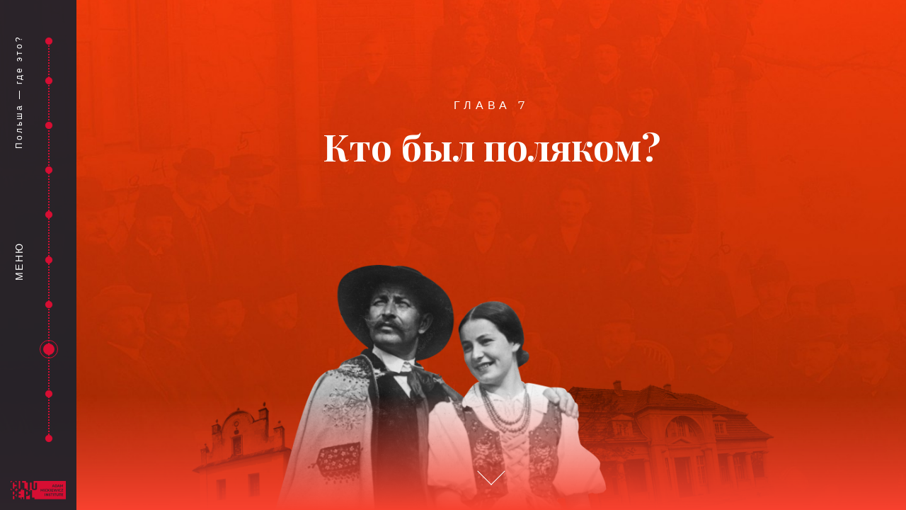

--- FILE ---
content_type: text/html; charset=UTF-8
request_url: https://whereispoland.com/ru/who-was-polish
body_size: 19178
content:
<!DOCTYPE html>
<html lang="ru" class="no-js">

<head>
    <meta charset="utf-8">
    <!--[if IE]><meta http-equiv='X-UA-Compatible' content='IE=edge,chrome=1'><![endif]-->
    <meta name="viewport" content="width=device-width, minimum-scale=1, maximum-scale=1, minimal-ui">
    <title>Польша - где это | Кто был поляком?</title>
    <meta name="description" content="В 1894 году Брандес побывал в Польше второй раз, он навещал знакомых в Мазовецком имении в Павловице. Земли бывшей Речи Посполитой все еще отличались ...">
    <meta name="author" content="Huncwot.com">
    <meta http-equiv="content-language" content="ru">

    <meta property="og:description" content="В 1894 году Брандес побывал в Польше второй раз, он навещал знакомых в Мазовецком имении в Павловице. Земли бывшей Речи Посполитой все еще отличались ...">
    <meta property="og:title" content="Польша - где это | Кто был поляком?">
        <meta property="og:image" content="https://whereispoland.com/public/upload/og/medium/5bbc6c4d6f536_RU.jpg">
    <meta property="og:image:width" content="1199" />
    <meta property="og:image:height" content="630" />
        <meta property="og:url" content="https://whereispoland.com/ru/who-was-polish">
    <meta property="og:type" content="website" />

    <link rel="stylesheet" href="/public/theme/css/style.css?v=1.14.0">
    <meta property="fb:app_id" content="2155432068053284" />
    <meta name="application-name" content="Where is Poland?" />
    <meta name="apple-mobile-web-app-title" content="Where is Poland?">
    <meta name="mobile-web-app-capable" content="yes">
    <meta name="apple-mobile-web-app-capable" content="yes">
    <meta name="apple-mobile-web-app-status-bar-style" content="black-translucent" />

    <link rel="apple-touch-icon" sizes="180x180" href="/public/theme/favicons/apple-touch-icon.png">
    <link rel="icon" type="image/png" sizes="32x32" href="/public/theme/favicons/favicon-32x32.png">
    <link rel="icon" type="image/png" sizes="16x16" href="/public/theme/favicons/favicon-16x16.png">
    <link rel="manifest" href="/public/theme/favicons/site.webmanifest">
    <link rel="mask-icon" href="/public/theme/favicons/safari-pinned-tab.svg" color="#ed2144">
    <link rel="shortcut icon" href="/public/theme/favicons/favicon.ico">
    <meta name="msapplication-TileColor" content="#b91d47">
    <meta name="msapplication-TileImage" content="/public/theme/favicons/mstile-144x144.png">
    <meta name="msapplication-config" content="/public/theme/favicons/browserconfig.xml">
    <meta name="theme-color" content="#f0f0f0">

    <script type="text/javascript">
        WebFontConfig = {
            events: false,
            custom: { families: ['Montserrat:n4,n5', 'URWDIN:n4,n5,i5,n6', 'GT-Sectra-Display:n5,n7']},
            google: { families: ['Playfair Display:400,700:cyrillic', 'Roboto:300,400,400i,500,700:cyrillic']}
        };
        (function(d) {
            var wf = d.createElement('script'), s = d.scripts[0];
            wf.src = 'https://ajax.googleapis.com/ajax/libs/webfont/1.6.26/webfont.js';
            s.parentNode.insertBefore(wf, s);
        })(document);
    </script>

    <!-- Google Tag Manager -->
    <script>(function(w,d,s,l,i){w[l]=w[l]||[];w[l].push({'gtm.start':
    new Date().getTime(),event:'gtm.js'});var f=d.getElementsByTagName(s)[0],
    j=d.createElement(s),dl=l!='dataLayer'?'&l='+l:'';j.async=true;j.src=
    'https://www.googletagmanager.com/gtm.js?id='+i+dl;f.parentNode.insertBefore(j,f);
    })(window,document,'script','dataLayer','GTM-MP3XN6Q');</script>
    <!-- End Google Tag Manager -->

</head>

<body class="is-not-ready is-d">

<!-- Google Tag Manager (noscript) -->
<noscript><iframe src="https://www.googletagmanager.com/ns.html?id=GTM-MP3XN6Q"
height="0" width="0" style="display:none;visibility:hidden"></iframe></noscript>
<!-- End Google Tag Manager (noscript) -->

    <svg class="svg-sprite"  xmlns="http://www.w3.org/2000/svg"><symbol id="sprite-dislike"><path d="M13.4 0H7.6 4.5v8.3c1.5 1.3 2.5 2.2 3 2.8.8.9.9 2.3 1.1 2.7.2.4.4.6.8.6s1.3-.5 1.1-2.3c-.2-1.2-.4-2.2-.7-3H14c.7 0 1.2-.5 1.2-1.2 0-.6-.4-1.1-1-1.2.5-.2.8-.6.8-1.1 0-.6-.4-1.1-1-1.2.4-.2.7-.6.7-1.1 0-.6-.4-1.1-1-1.2.4-.2.7-.6.7-1.1.1-.5-.4-1-1-1zM3.8 0h-3L0 9h3.8V0zM1.9 6.7c.2 0 .4.2.4.4s-.2.4-.4.4-.4-.2-.4-.4.2-.4.4-.4z"/></symbol><symbol id="sprite-facebook" viewBox="0 0 9 18"><path d="M2 6V4.2a4.92 4.92 0 0 1 .6-2.85A3.58 3.58 0 0 1 5.55 0 14.14 14.14 0 0 1 9 .3l-.45 2.85a4.65 4.65 0 0 0-1.5-.3c-.75 0-1.35.3-1.35 1V6h3.15L8.4 8.7H5.55V18H2V8.7H0V6z"/></symbol><symbol id="sprite-instagram" viewBox="0 0 16 16.13"><path d="M8.12 10.87a2.75 2.75 0 1 1 2.75-2.75 2.77 2.77 0 0 1-2.75 2.75m0-6.87a4.13 4.13 0 1 0 4.13 4.12A4.15 4.15 0 0 0 8.12 4"/><path d="M8.12 0H4.75a4.36 4.36 0 0 0-2 .38 4.3 4.3 0 0 0-1.37 1 3.78 3.78 0 0 0-1 1.49A16.41 16.41 0 0 0 0 4.75v6.75a4.39 4.39 0 0 0 .38 2 5.13 5.13 0 0 0 .87 1.38 3.24 3.24 0 0 0 1.37.87 4.39 4.39 0 0 0 2 .38h6.75a4.36 4.36 0 0 0 2-.38 5.39 5.39 0 0 0 1.38-.87 3.18 3.18 0 0 0 .87-1.38 4.36 4.36 0 0 0 .38-2V4.75a4.36 4.36 0 0 0-.38-2 4.9 4.9 0 0 0-.87-1.38A3.21 3.21 0 0 0 13.37.5a4.33 4.33 0 0 0-2-.38A17.7 17.7 0 0 0 8.12 0m0 1.5h3.26a3.68 3.68 0 0 1 1.5.25 2.33 2.33 0 0 1 .87.63 2.2 2.2 0 0 1 .62.87 3.51 3.51 0 0 1 .25 1.5v6.5a3.51 3.51 0 0 1-.25 1.5 2.2 2.2 0 0 1-.62.87 2.33 2.33 0 0 1-.87.63 3.71 3.71 0 0 1-1.5.25h-6.5a3.68 3.68 0 0 1-1.5-.25 2.28 2.28 0 0 1-.88-.63 2.2 2.2 0 0 1-.62-.87 3.51 3.51 0 0 1-.25-1.5v-6.5a3.51 3.51 0 0 1 .25-1.5 2.2 2.2 0 0 1 .62-.87 2.28 2.28 0 0 1 .88-.63 3.68 3.68 0 0 1 1.5-.25h3.24"/><path d="M13.37 3.75a1 1 0 0 1-1 1 .89.89 0 0 1-.87-1 1 1 0 0 1 1-1 1.05 1.05 0 0 1 .87 1"/></symbol><symbol id="sprite-like"><path d="M13.4 15H7.7 4.6V6.7c1.5-1.3 2.5-2.2 3-2.8.8-.9.9-2.3 1.1-2.7.3-.3.5-.5.8-.5s1.3.5 1.1 2.3c-.2 1.2-.4 2.2-.7 3h4.2c.7 0 1.2.5 1.2 1.2 0 .6-.4 1.1-1 1.2.4.1.7.5.7 1 0 .6-.4 1.1-1 1.2.4.2.7.6.7 1.1 0 .6-.4 1.1-1 1.2.4.2.7.6.7 1.1.1.5-.4 1-1 1zm-9.6 0h-3L0 6h3.8v9zM1.9 8.2c.2 0 .4-.2.4-.4s-.2-.3-.4-.3-.4.2-.4.4.2.3.4.3z"/></symbol><symbol id="sprite-message"><path d="M5.7 13.7C4.5 14.6 3.3 15 2 15c.8-.8 1.3-1.6 1.5-2.2C1.4 11.6 0 9.4 0 7c0-3.9 3.6-7 8-7s8 3.1 8 7-3.6 7-8 7c-.8 0-1.6-.1-2.3-.3z"/></symbol><symbol id="sprite-pin-black"><path fill="#152e3d" d="M7 0C3.3 0 0 3 0 6.8c0 2.2 1.1 4.7 2.8 7.8 1.2 2 2.6 4.3 4.2 6.9 4-6.4 7-10.9 7-14.6C14 3 10.7 0 7 0zm0 9.7C5.5 9.7 4.3 8.5 4.3 7c0-1.5 1.2-2.7 2.7-2.7S9.7 5.5 9.7 7c0 1.5-1.2 2.7-2.7 2.7z"/></symbol><symbol id="sprite-pin-double"><path d="M4.3 7c0-1.5 1.2-2.7 2.7-2.7V0C3.3 0 0 3 0 6.8c0 2.3 1.1 4.8 2.8 7.8 1.1 2 2.6 4.3 4.2 6.9V9.8C5.5 9.8 4.3 8.6 4.3 7z"/><path fill="#152e3d" d="M7 0v4.3c1.5 0 2.7 1.2 2.7 2.7S8.5 9.7 7 9.7v11.8c4-6.4 7-10.9 7-14.7S10.7 0 7 0z"/></symbol><symbol id="sprite-pin"><path d="M7 0C3.3 0 0 3 0 6.8c0 2.2 1.1 4.7 2.8 7.8 1.2 2 2.6 4.3 4.2 6.9 4-6.4 7-10.9 7-14.6C14 3 10.7 0 7 0zm0 9.7C5.5 9.7 4.3 8.5 4.3 7c0-1.5 1.2-2.7 2.7-2.7S9.7 5.5 9.7 7c0 1.5-1.2 2.7-2.7 2.7z"/></symbol><symbol id="sprite-play"><path d="M0 22V0l20 11L0 22zM2 3.4v15.2L15.8 11 2 3.4z"/></symbol><symbol id="sprite-print"><path d="M21 6h-2v1h2v8H1V7h2V6H0v10h22V6z"/><path d="M3 12h1v1H3zM5 12h1v1H5zM7 12h1v1H7zM17 9V0H5v9H3v1h16V9h-2zM6 9V1h10v8H6z"/></symbol><symbol id="sprite-share"><path d="M0 10.5h1.4V16H0z"/><path d="M0 14.6h18V16H0z"/><path d="M16.6 10.5H18V16h-1.4zM9 .6L12.7 4H5.3z"/><path d="M8.3 3.2h1.5V10H8.3z"/></symbol><symbol id="sprite-sound"><g fill="#FFF" fill-rule="nonzero"><path d="M7 18V8H2v8h2v2H0V6h9v12H7z"/><path d="M17 3.236l-8 4v9.528l8 4V3.236zM7 6l12-6v24L7 18V6zM23.771 5.13a8.858 8.858 0 0 1 .002 13.744L22.35 17.45a6.87 6.87 0 0 0 2.692-5.457 6.864 6.864 0 0 0-2.694-5.441l1.423-1.423z"/><path d="M27.134 1.767a13.446 13.446 0 0 1 4.672 10.204c0 4.08-1.776 7.765-4.671 10.263l-1.419-1.419c2.54-2.134 4.09-5.322 4.09-8.844 0-3.485-1.567-6.662-4.09-8.787l1.418-1.417z"/></g></symbol><symbol id="sprite-twitter"><path d="M18 1.7c-.7.3-1.4.5-2.1.6.8-.5 1.3-1.2 1.6-2-.7.4-1.5.7-2.3.9C14.5.4 13.5 0 12.5 0c-2 0-3.7 1.7-3.7 3.7 0 .3 0 .6.1.8C5.8 4.4 3.1 2.9 1.3.7.9 1.2.8 1.9.8 2.5c0 1.3.7 2.4 1.6 3.1-.6 0-1.2-.2-1.7-.5 0 1.8 1.3 3.3 3 3.6-.3.1-.6.1-1 .1-.2 0-.5 0-.7-.1.5 1.5 1.8 2.5 3.4 2.6-1.3 1-2.9 1.6-4.6 1.6-.2.1-.5.1-.8.1 1.6 1 3.6 1.7 5.7 1.7 6.8 0 10.5-5.6 10.5-10.5v-.5c.7-.6 1.3-1.2 1.8-2"/></symbol><symbol id="sprite-youtube" viewBox="0 0 17 12.41"><path d="M13.94.09C11.33 0 5.67 0 3.06.09S0 1.9 0 6.2s.34 5.9 3.06 6.12 8.27.12 10.88 0S17 10.51 17 6.2 16.66.31 13.94.09zM6.35 8.93V3.48L12 6.2 6.35 8.93z"/></symbol></svg>

    <header class="menu js-menu"   >
    <div class="menu__container">
        <a href="/" class="menu__logo">
          <svg class="svg-wip-ru"  width="513px" height="47px" viewBox="0 0 513 47">
<polygon fill="#ED2144" points="251.1,26 251.1,24 275.1,24 275.1,26 "/>
<path d="M9.2,40V8.2h17.7V40h9V0.8H0.1V40H9.2z M59,40.4c9.6,0,16.5-6.4,16.5-15.5S68.6,9.4,59,9.4
	s-16.6,6.4-16.6,15.5S49.5,40.4,59,40.4z M59,33.3c-4.4,0-7.7-3.1-7.7-8.3s3.4-8.3,7.7-8.3s7.7,3.1,7.7,8.3S63.4,33.3,59,33.3z
	 M82.3,40.6c7.4,0,9.2-7.5,9.6-18.3l0.3-5.3h9.5v23h8.7V9.9H84.7L84.2,22l0,0.6c-0.3,5.5-0.7,10.3-4.7,10.3c-0.4,0-0.8-0.1-1.3-0.1
	l-0.4,7.2C79.5,40.4,80.9,40.6,82.3,40.6z M134,40.1c8.4,0,13.3-3.9,13.3-10.5c0-6.3-4.3-10-12.2-10h-7.6V9.9h-8.7V40L134,40.1z
	 M133.2,33.8h-5.7v-8.7l5.7,0.1c3.4,0.1,5.2,1.3,5.2,4.3S136.6,33.9,133.2,33.8z M198.7,40V9.9H190v23h-9.9v-23h-8.7v23h-10v-23
	h-8.7V40H198.7z M216,40.4c4.4,0,7.6-1.5,9.2-4.2V40h8.2V22.8c0-9.1-5.3-13.4-14.5-13.4c-4.8,0-9.7,1.3-13,3.6l3.1,6.1
	c2.2-1.7,5.5-2.8,8.7-2.8c4.7,0,6.9,2.2,6.9,5.9h-6.9c-9.2,0-12.9,3.7-12.9,9C204.7,36.5,208.9,40.4,216,40.4z M218.1,34.6
	c-3.1,0-4.9-1.5-4.9-3.6c0-2,1.3-3.5,5.4-3.5h6v3.1C223.6,33.2,221.1,34.6,218.1,34.6z"/>
<path  d="M299.2,40V15h16.2v-4.7h-21.6V40H299.2z M323.5,46.8V40H346v6.8h5.4v-11H346V10.3h-19.1
	v2.4c0,4.7-0.5,8.9-1.5,12.8s-2.5,7.3-4.6,10.3l0,0h-2.7v11H323.5z M340.5,35.7h-14.2c1.8-3.2,3.1-6.6,3.9-10s1.3-7.1,1.3-10.8l0,0
	v-0.5h8.9V35.7z M371.6,40.7c2.6,0,5.7-0.5,9.3-1.6l0,0v-4.3c-3.3,1.2-6,1.8-8.3,1.8c-6.1,0-9.6-3.5-10.4-10.6l0,0H381l0-1.7
	c0-4.7-1-8.3-2.9-10.9c-2-2.6-4.7-3.8-8.3-3.8c-3.8,0-6.9,1.4-9.3,4.3s-3.7,6.6-3.7,11.1c0,4.6,1.4,8.4,4.1,11.3
	C363.7,39.2,367.2,40.7,371.6,40.7z M375.6,22h-13.1c0.5-5.5,2.8-8.3,6.9-8.3C373.5,13.7,375.6,16.4,375.6,22L375.6,22z M411.3,40.7
	c4.4,0,7.9-1.4,10.5-4.2s3.9-6.6,3.9-11.4c0-4.9-1.3-8.7-3.9-11.4s-6.2-4-11-4c-2.6,0-5.2,0.3-7.9,1l0,0V15c3.3-0.9,6.1-1.3,8.3-1.3
	c2.6,0,4.6,0.8,6.1,2.3s2.4,3.7,2.6,6.5l0,0h-11.7v4.1H420c-0.2,3.4-1.1,5.9-2.7,7.6c-1.6,1.7-3.9,2.5-6.9,2.5
	c-2.5,0-5.1-0.6-7.8-1.8l0,0V39C405.6,40.1,408.5,40.7,411.3,40.7z M445.3,40V14.6h10.5v-4.3h-26.3v4.3h10.5V40H445.3z M473.4,40.7
	c4.5,0,8-1.4,10.5-4.2c2.6-2.8,3.8-6.6,3.8-11.4c0-4.7-1.3-8.5-3.8-11.3s-6-4.2-10.3-4.2s-7.8,1.4-10.3,4.2s-3.8,6.6-3.8,11.3
	c0,4.7,1.3,8.5,3.8,11.3S469.2,40.7,473.4,40.7z M473.5,36.6c-5.5,0-8.3-3.8-8.3-11.5c0-7.6,2.8-11.5,8.4-11.5
	c5.6,0,8.4,3.8,8.4,11.4C482.1,32.8,479.2,36.6,473.5,36.6z M503.7,27.7c0-8.2,9-8.1,9-17.2c0-6-4.4-9-10.6-9
	c-6.4,0-10.6,3.6-10.9,10l3.5,0.1c0.2-4.1,2.9-6.2,7-6.2c4,0,6.9,1.8,6.9,5.7c0,7.6-8.3,7.3-8.3,16.6H503.7z M501.9,40.4
	c1.6,0,2.7-1.2,2.7-2.9s-1.2-2.9-2.7-2.9c-1.5,0-2.7,1.2-2.7,2.9S500.3,40.4,501.9,40.4z"/>
</svg>

        </a>
        <div class="menu__wrap">
            <nav class="menu__main js-menu-main">
                <h1 class="menu__title">Польша — где это?</h1>
                <a href="#" class="menu__button js-toggle-menu">Меню</a>
                <ul class="menu__list">
                                        <li class="menu__item">
                        <a href="/ru/intro" class="js-menu-item">
                            <span class="menu__label">ВВЕДЕНИЕ</span>
                            <span class="menu__chapter"></span>
                        </a>
                        <span class="menu__dot js-menu-dot"></span>
                    </li>
                                        <li class="menu__item">
                        <a href="/ru/where-is-poland" class="js-menu-item">
                            <span class="menu__label">ГЛАВА 1</span>
                            <span class="menu__chapter">Польша — где это?</span>
                        </a>
                        <span class="menu__dot js-menu-dot"></span>
                    </li>
                                        <li class="menu__item">
                        <a href="/ru/a-nation-without-a-state" class="js-menu-item">
                            <span class="menu__label">ГЛАВА 2</span>
                            <span class="menu__chapter">Нация без государства</span>
                        </a>
                        <span class="menu__dot js-menu-dot"></span>
                    </li>
                                        <li class="menu__item">
                        <a href="/ru/literature-and-censorship" class="js-menu-item">
                            <span class="menu__label">ГЛАВА 3</span>
                            <span class="menu__chapter">Литература против цензуры </span>
                        </a>
                        <span class="menu__dot js-menu-dot"></span>
                    </li>
                                        <li class="menu__item">
                        <a href="/ru/poland-outside-of-poland" class="js-menu-item">
                            <span class="menu__label">ГЛАВА 4</span>
                            <span class="menu__chapter">Польша за пределами Польши</span>
                        </a>
                        <span class="menu__dot js-menu-dot"></span>
                    </li>
                                        <li class="menu__item">
                        <a href="/ru/the-ambassadors" class="js-menu-item">
                            <span class="menu__label">ГЛАВА 5</span>
                            <span class="menu__chapter">Послы культуры</span>
                        </a>
                        <span class="menu__dot js-menu-dot"></span>
                    </li>
                                        <li class="menu__item">
                        <a href="/ru/women-and-emancipation" class="js-menu-item">
                            <span class="menu__label">ГЛАВА 6</span>
                            <span class="menu__chapter">Женщины и эмансипация</span>
                        </a>
                        <span class="menu__dot js-menu-dot"></span>
                    </li>
                                        <li class="menu__item">
                        <a href="/ru/who-was-polish" class="js-menu-item">
                            <span class="menu__label">ГЛАВА 7</span>
                            <span class="menu__chapter">Кто был поляком?</span>
                        </a>
                        <span class="menu__dot js-menu-dot"></span>
                    </li>
                                        <li class="menu__item">
                        <a href="/ru/polish-imaginarium" class="js-menu-item">
                            <span class="menu__label">ГЛАВА 8</span>
                            <span class="menu__chapter">Воображаемая Польша</span>
                        </a>
                        <span class="menu__dot js-menu-dot"></span>
                    </li>
                                        <li class="menu__item">
                        <a href="/ru/the-road-to-independence" class="js-menu-item">
                            <span class="menu__label">ГЛАВА 9</span>
                            <span class="menu__chapter">Путь к независимости</span>
                        </a>
                        <span class="menu__dot js-menu-dot"></span>
                    </li>
                                    </ul>
            </nav>
        </div>
                <ul class="menu__bgs">
            <li class="menu__bg js-menu-bg preload" style="background-image: url('/public/images/Menu00.00-tlo.jpg')"></li>
            <li class="menu__bg js-menu-bg preload" style="background-image: url('/public/images/Menu00.01-tlo.jpg')"></li>
            <li class="menu__bg js-menu-bg preload" style="background-image: url('/public/images/Menu00.02-tlo.jpg')"></li>
            <li class="menu__bg js-menu-bg preload" style="background-image: url('/public/images/Menu00.03-tlo.jpg')"></li>
            <li class="menu__bg js-menu-bg preload" style="background-image: url('/public/images/Menu00.04-tlo.jpg')"></li>
            <li class="menu__bg js-menu-bg preload" style="background-image: url('/public/images/Menu00.05-tlo.jpg')"></li>
            <li class="menu__bg js-menu-bg preload" style="background-image: url('/public/images/Menu00.06-tlo.jpg')"></li>
            <li class="menu__bg js-menu-bg preload" style="background-image: url('/public/images/Menu00.07-tlo.jpg')"></li>
            <li class="menu__bg js-menu-bg preload" style="background-image: url('/public/images/Menu00.08-tlo.jpg')"></li>
            <li class="menu__bg js-menu-bg preload" style="background-image: url('/public/images/Menu00.09-tlo.jpg')"></li>
        </ul>
                <div class="menu__progress js-progress"></div>

        <div class="colophon desktop-hide">
                <a href="https://culture.pl/ru" target="_blank"><svg class="svg-culture-pl"  width="120" height="40" viewBox="0 0 120 40"><path fill="#EC1651" d="M9.5 30.9v.4c1.6.5 2.8 1.8 3 3.4h.4v-7.1h-.4c-.3 1.6-1.5 2.9-3 3.3zM13 8.4H8.1V4.8c0-.9-.7-1.6-1.6-1.6-.8 0-1.5.7-1.5 1.6v10.5c0 .9.7 1.6 1.6 1.6s1.6-.7 1.6-1.6v-3.7H13V8.4zM25.5 16.1h-.4c-.2 1.6-1.4 2.9-2.9 3.4h-.1V23h-4.6v5.3H22v2.9h-4.6v5.1H22v3.3h2v-4.1h3.7v4.1h1.8v-20h-4v-3.5zM19.1 16.9c.9 0 1.6-.7 1.6-1.6V0h-3.1v15.4c-.1.8.6 1.5 1.5 1.5zM13 15.4h-.4c-.2 2.2-1.8 4-3.8 4.2v.4c1.9.3 3.4 1.7 3.8 3.5h.4V20h3.9v-.4c-2.2-.2-3.7-2-3.9-4.2zM34.6 16.7V20h2.6V3.3h-3.6V0h-8.5v3.7H30v13zM.4 15.9H0V20h4v-.4C2.1 19.3.6 17.7.4 15.9zM6.5 23H4.9v6.6h1.6c.4 0 .8-.2 1.1-.5.3-.3.4-.7.4-1.1v-3.5c0-.8-.7-1.5-1.5-1.5zM12.6 3.8h.4V0H8.8v.4c1.9.3 3.4 1.6 3.8 3.4zM6.5 32.5H4.9v7.2H8V34c0-.8-.7-1.5-1.5-1.5zM0 4.2h.4C.7 2.2 2.3.7 4.2.4V0H0v4.2zM34 23v6.7h1.6c.4 0 .8-.2 1.1-.5s.4-.7.4-1.1v-3.6c0-.9-.7-1.6-1.6-1.6H34v.1zM93 8.6h-.1l-.9 2.7h1.9z"/><path fill="#EC1651" d="M58.1 0h-8v15.4c0 .9.7 1.6 1.6 1.6.9 0 1.6-.7 1.6-1.6V3.7h4.1v13.4c-.7 1.5-2.1 2.5-3.8 2.5h-3.7c-2.3 0-4.2-1.9-4.2-4.2V3.3h-3.9v16.3h-3.6v.4c1.8.3 3.3 1.8 3.6 3.7h.4V20h4.5v16.3h5.2v3.3H120V0H58.1zM108 7.7h1.1l1.9 3.4 1.9-3.4h1.1v5.7h-1V9.6l-1.7 2.9h-.5l-1.7-2.9v3.8h-1V7.7h-.1zm-4.2 0h1.2l2.2 5.7H106l-.4-1.3h-2.4l-.4 1.3h-1.2l2.2-5.7zm0 9.6V23h-1.1v-5.7h1.1zm-7.3-9.6h2.3c1.5 0 2.4.9 2.4 2.2v1.4c0 1.3-.9 2.2-2.4 2.2h-2.3V7.7zm.5 9.6h1l1.2 4.6 1.2-4.6h1.1L99.8 23h-1.2l-1.2-4.2-1.2 4.2H95l-1.7-5.7h1.1l1.1 4.6 1.5-4.6zm-4.7-9.6h1.2l2.2 5.7h-1.2l-.4-1.3h-2.4l-.4 1.3h-1.2l2.2-5.7zm-3.5 9.6h3.9v.9H90v1.5h2v.8h-2.1v1.6h2.8v.9h-4l.1-5.7zm-2.6 0h1.1V23h-1.1v-5.7zm-14.9 5.8h-1v-3.8l-1.7 2.9H68l-1.7-2.9v3.8h-1v-5.7h1.1l1.9 3.4 1.9-3.4h1.1v5.7zm2.6 0h-1.1v-5.7h1.1v5.7zm1.5 9.6h-1.1V27h1.1v5.7zm-.2-11.6v-1.7c0-1.3.9-2.1 2.2-2.1 1 0 1.8.6 2 1.3l-.8.3c-.2-.4-.5-.7-1.1-.7-.8 0-1.1.5-1.1 1.2v1.7c0 .7.4 1.2 1.1 1.2.6 0 .9-.2 1.1-.7l.8.3c-.3.8-1 1.3-2 1.3-1.3 0-2.2-.9-2.2-2.1zm6.2 11.6h-.8L78 28.9v3.8h-1V27h.9l2.6 3.7V27h1l-.1 5.7zm.1-11.4V23h-1.1v-5.7h1.1v2.8l2.2-2.8H85l-2.1 2.6 2.3 3.2h-1.3l-1.7-2.5-.7.7zm3 11.5c-1 0-1.9-.5-2.1-1.3l.8-.3c.2.5.8.8 1.3.8.7 0 1-.2 1-.7 0-1.2-3-.8-3-2.7 0-.9.8-1.6 2-1.6 1 0 1.8.5 2.1 1.2l-.8.4c-.2-.4-.7-.7-1.2-.7-.7 0-.9.3-.9.7 0 1.1 3 .8 3 2.7-.1.9-.9 1.5-2.2 1.5zm6.9-4.9h-1.6v4.8h-1.1v-4.8H87V27h4.4v.9zm2.1 4.8h-1.1V27h1.1v5.7zm5.4-4.8h-1.6v4.8h-1.1v-4.8h-1.6V27H99v.9h-.1zm5.5 2.7c0 1.3-.8 2.2-2.3 2.2s-2.4-.8-2.4-2.1V27h1.1v3.7c0 .8.5 1.1 1.2 1.1.8 0 1.2-.4 1.2-1.1V27h1.1v3.6h.1zm.7-11.2c0-1.3.9-2.1 2.2-2.1 1 0 1.8.6 2 1.3l-.8.3c-.2-.4-.5-.7-1.1-.7-.8 0-1.1.5-1.1 1.2v1.7c0 .7.4 1.2 1.1 1.2.6 0 .9-.2 1.1-.7l.8.3c-.3.8-1 1.3-2 1.3-1.3 0-2.2-.8-2.2-2.1v-1.7zm4.4 8.5h-1.6v4.8h-1.2v-4.8h-1.6V27h4.4v.9zm.5-5.5l2.9-4.1h-2.8v-.9h4.1v.6l-2.9 4.2h2.9v.9H110v-.7zm4.3 10.3h-4V27h3.9v.9h-2.7v1.5h2.1v.8h-2.1v1.6h2.8v.9z"/><path fill="#EC1651" d="M100.1 11.2V9.9c0-.9-.4-1.3-1.2-1.3h-1.2v3.9h1.2c.8 0 1.2-.4 1.2-1.3zM37.4 32.5H34v7.1h8V28.9h-.4c-.3 2.1-2.1 3.6-4.2 3.6zM104.4 8.6l-.9 2.7h1.8z"/></svg></a>
        </div>

        <div class="menu__footer footer footer--dark">
                            <a href="/ru/about" class="footer__link--text footer__link--about">О НАС</a>
                <a href="/en?langset=true" data-history="false" class="footer__link--text footer__link--lang">EN</a>                        <a href="https://www.instagram.com/culture_pl/" target="_blank" class="footer__link--social footer__link--instagram"><svg class="sprite-instagram"><use xlink:href="#sprite-instagram"/></svg></a>
            <a href="https://www.facebook.com/culturepl.ru" target="_blank" class="footer__link--social footer__link--facebook"><svg class="sprite-facebook"><use xlink:href="#sprite-facebook"/></svg></a>
                    </div>

        <div class="menu__card card js-menu-card">
                <ul class="card__list js-card-list">
                                <li class="card__item js-card-item">
                    <span class="menu__label">ВВЕДЕНИЕ</span>                                    </li>
                                <li class="card__item js-card-item">
                    <span class="menu__label">ГЛАВА 1</span>                    <span class="menu__chapter">Польша — где это?</span>                </li>
                                <li class="card__item js-card-item">
                    <span class="menu__label">ГЛАВА 2</span>                    <span class="menu__chapter">Нация без государства</span>                </li>
                                <li class="card__item js-card-item">
                    <span class="menu__label">ГЛАВА 3</span>                    <span class="menu__chapter">Литература против цензуры </span>                </li>
                                <li class="card__item js-card-item">
                    <span class="menu__label">ГЛАВА 4</span>                    <span class="menu__chapter">Польша за пределами Польши</span>                </li>
                                <li class="card__item js-card-item">
                    <span class="menu__label">ГЛАВА 5</span>                    <span class="menu__chapter">Послы культуры</span>                </li>
                                <li class="card__item js-card-item">
                    <span class="menu__label">ГЛАВА 6</span>                    <span class="menu__chapter">Женщины и эмансипация</span>                </li>
                                <li class="card__item js-card-item">
                    <span class="menu__label">ГЛАВА 7</span>                    <span class="menu__chapter">Кто был поляком?</span>                </li>
                                <li class="card__item js-card-item">
                    <span class="menu__label">ГЛАВА 8</span>                    <span class="menu__chapter">Воображаемая Польша</span>                </li>
                                <li class="card__item js-card-item">
                    <span class="menu__label">ГЛАВА 9</span>                    <span class="menu__chapter">Путь к независимости</span>                </li>
                                </ul>
        </div>
    </div>

    <a href="#" class="menu__close button--round button--white js-toggle-menu"><i class="icon-close"></i></a>
    <a href="#" class="menu__open button--round button--white js-toggle-menu desktop-hide"><i class="icon-hamburger"></i></a>

</header>

    <div class="colophon desktop-only">
      <a href="https://culture.pl/ru" target="_blank">
        <svg class="svg-culture-pl"  width="120" height="40" viewBox="0 0 120 40"><path fill="#EC1651" d="M9.5 30.9v.4c1.6.5 2.8 1.8 3 3.4h.4v-7.1h-.4c-.3 1.6-1.5 2.9-3 3.3zM13 8.4H8.1V4.8c0-.9-.7-1.6-1.6-1.6-.8 0-1.5.7-1.5 1.6v10.5c0 .9.7 1.6 1.6 1.6s1.6-.7 1.6-1.6v-3.7H13V8.4zM25.5 16.1h-.4c-.2 1.6-1.4 2.9-2.9 3.4h-.1V23h-4.6v5.3H22v2.9h-4.6v5.1H22v3.3h2v-4.1h3.7v4.1h1.8v-20h-4v-3.5zM19.1 16.9c.9 0 1.6-.7 1.6-1.6V0h-3.1v15.4c-.1.8.6 1.5 1.5 1.5zM13 15.4h-.4c-.2 2.2-1.8 4-3.8 4.2v.4c1.9.3 3.4 1.7 3.8 3.5h.4V20h3.9v-.4c-2.2-.2-3.7-2-3.9-4.2zM34.6 16.7V20h2.6V3.3h-3.6V0h-8.5v3.7H30v13zM.4 15.9H0V20h4v-.4C2.1 19.3.6 17.7.4 15.9zM6.5 23H4.9v6.6h1.6c.4 0 .8-.2 1.1-.5.3-.3.4-.7.4-1.1v-3.5c0-.8-.7-1.5-1.5-1.5zM12.6 3.8h.4V0H8.8v.4c1.9.3 3.4 1.6 3.8 3.4zM6.5 32.5H4.9v7.2H8V34c0-.8-.7-1.5-1.5-1.5zM0 4.2h.4C.7 2.2 2.3.7 4.2.4V0H0v4.2zM34 23v6.7h1.6c.4 0 .8-.2 1.1-.5s.4-.7.4-1.1v-3.6c0-.9-.7-1.6-1.6-1.6H34v.1zM93 8.6h-.1l-.9 2.7h1.9z"/><path fill="#EC1651" d="M58.1 0h-8v15.4c0 .9.7 1.6 1.6 1.6.9 0 1.6-.7 1.6-1.6V3.7h4.1v13.4c-.7 1.5-2.1 2.5-3.8 2.5h-3.7c-2.3 0-4.2-1.9-4.2-4.2V3.3h-3.9v16.3h-3.6v.4c1.8.3 3.3 1.8 3.6 3.7h.4V20h4.5v16.3h5.2v3.3H120V0H58.1zM108 7.7h1.1l1.9 3.4 1.9-3.4h1.1v5.7h-1V9.6l-1.7 2.9h-.5l-1.7-2.9v3.8h-1V7.7h-.1zm-4.2 0h1.2l2.2 5.7H106l-.4-1.3h-2.4l-.4 1.3h-1.2l2.2-5.7zm0 9.6V23h-1.1v-5.7h1.1zm-7.3-9.6h2.3c1.5 0 2.4.9 2.4 2.2v1.4c0 1.3-.9 2.2-2.4 2.2h-2.3V7.7zm.5 9.6h1l1.2 4.6 1.2-4.6h1.1L99.8 23h-1.2l-1.2-4.2-1.2 4.2H95l-1.7-5.7h1.1l1.1 4.6 1.5-4.6zm-4.7-9.6h1.2l2.2 5.7h-1.2l-.4-1.3h-2.4l-.4 1.3h-1.2l2.2-5.7zm-3.5 9.6h3.9v.9H90v1.5h2v.8h-2.1v1.6h2.8v.9h-4l.1-5.7zm-2.6 0h1.1V23h-1.1v-5.7zm-14.9 5.8h-1v-3.8l-1.7 2.9H68l-1.7-2.9v3.8h-1v-5.7h1.1l1.9 3.4 1.9-3.4h1.1v5.7zm2.6 0h-1.1v-5.7h1.1v5.7zm1.5 9.6h-1.1V27h1.1v5.7zm-.2-11.6v-1.7c0-1.3.9-2.1 2.2-2.1 1 0 1.8.6 2 1.3l-.8.3c-.2-.4-.5-.7-1.1-.7-.8 0-1.1.5-1.1 1.2v1.7c0 .7.4 1.2 1.1 1.2.6 0 .9-.2 1.1-.7l.8.3c-.3.8-1 1.3-2 1.3-1.3 0-2.2-.9-2.2-2.1zm6.2 11.6h-.8L78 28.9v3.8h-1V27h.9l2.6 3.7V27h1l-.1 5.7zm.1-11.4V23h-1.1v-5.7h1.1v2.8l2.2-2.8H85l-2.1 2.6 2.3 3.2h-1.3l-1.7-2.5-.7.7zm3 11.5c-1 0-1.9-.5-2.1-1.3l.8-.3c.2.5.8.8 1.3.8.7 0 1-.2 1-.7 0-1.2-3-.8-3-2.7 0-.9.8-1.6 2-1.6 1 0 1.8.5 2.1 1.2l-.8.4c-.2-.4-.7-.7-1.2-.7-.7 0-.9.3-.9.7 0 1.1 3 .8 3 2.7-.1.9-.9 1.5-2.2 1.5zm6.9-4.9h-1.6v4.8h-1.1v-4.8H87V27h4.4v.9zm2.1 4.8h-1.1V27h1.1v5.7zm5.4-4.8h-1.6v4.8h-1.1v-4.8h-1.6V27H99v.9h-.1zm5.5 2.7c0 1.3-.8 2.2-2.3 2.2s-2.4-.8-2.4-2.1V27h1.1v3.7c0 .8.5 1.1 1.2 1.1.8 0 1.2-.4 1.2-1.1V27h1.1v3.6h.1zm.7-11.2c0-1.3.9-2.1 2.2-2.1 1 0 1.8.6 2 1.3l-.8.3c-.2-.4-.5-.7-1.1-.7-.8 0-1.1.5-1.1 1.2v1.7c0 .7.4 1.2 1.1 1.2.6 0 .9-.2 1.1-.7l.8.3c-.3.8-1 1.3-2 1.3-1.3 0-2.2-.8-2.2-2.1v-1.7zm4.4 8.5h-1.6v4.8h-1.2v-4.8h-1.6V27h4.4v.9zm.5-5.5l2.9-4.1h-2.8v-.9h4.1v.6l-2.9 4.2h2.9v.9H110v-.7zm4.3 10.3h-4V27h3.9v.9h-2.7v1.5h2.1v.8h-2.1v1.6h2.8v.9z"/><path fill="#EC1651" d="M100.1 11.2V9.9c0-.9-.4-1.3-1.2-1.3h-1.2v3.9h1.2c.8 0 1.2-.4 1.2-1.3zM37.4 32.5H34v7.1h8V28.9h-.4c-.3 2.1-2.1 3.6-4.2 3.6zM104.4 8.6l-.9 2.7h1.8z"/></svg>
      </a>
    </div>

    <main id="content" class="content js-shift">
      




<section id="section-82" data-progress="0" class="section  section--orange section--white" data-title="Польша - где это | Кто был поляком?" data-section="/ru/who-was-polish" data-chapter="8" data-color="orange" data-brandes="false">

    <div class="section__bg js-bg" data-imagefill data-parallax="10"><img class="preload" src="/public/upload/slides/bg/desktop/5bbc6c7a9c2b7.jpg" alt=""></div>
    <div class="section__wrap js-wrap">


        <div class="hero" data-parallax="20">
            <div class="hero__chapter" data-anim="fadeUp">ГЛАВА 7</div>
            <h2 class="hero__title" data-anim="fadeUp">Кто был поляком?</h2>
        </div>
                <figure class="picture" style="
            left:49.21875vw;                        height:31.25vh;            " data-anim="fadeUp">
            <img class="preload" src="/public/upload/parallax/5be5531eba233.png" alt="" data-parallax="70">
        </figure>
                <figure class="picture" style="
            left:43.9453125vw;                        height:53.625vh;            " data-anim="fadeUp">
            <img class="preload" src="/public/upload/parallax/5be5531eb9f12.png" alt="" data-parallax="30">
        </figure>
        
        <div class="section__gradient"></div>

    </div>

    <a rel="prev" href="/ru/women-and-emancipation/12" class="sr-only">wróć</a>
<a rel="next" href="/ru/who-was-polish/1" class="section__arrow js-fixed"><i class="icon-bigarrow"></i></a>
    </section>







    </main>


    <aside class="lightbox js-lightbox">
    <div class="lightbox__wrap">
        <ul class="lightbox__list js-list"></ul>
    </div>

    <div class="lightbox__caption caption js-caption"></div>

    <button class="lightbox__prev button--square js-prev"><i class="icon-prev"></i></button>
    <button class="lightbox__next button--square js-next"><i class="icon-next"></i></button>

    <a href="" class="lightbox__close js-close" data-history="back">
        <span class="button--round button--white button--close">
            <i class="icon-close"></i>
        </span>
    </a>

    <div class="lightbox__share share js-share">
        <button class="share__btn button--round button--dark button--stroke js-share-btn"><svg class="sprite-share"><use xlink:href="#sprite-share"/></svg></button>
        <div class="share__wrap">
            <a class="share__link" data-share href="https://twitter.com/home?status="><svg class="sprite-twitter"><use xlink:href="#sprite-twitter"/></svg></a>
            <a class="share__link" data-share href="https://www.facebook.com/sharer/sharer.php?u="><svg class="sprite-facebook"><use xlink:href="#sprite-facebook"/></svg></a>
            <a class="share__link" data-share href="/cdn-cgi/l/email-protection#437c212c273a7e" target="_blank"><svg class="sprite-message"><use xlink:href="#sprite-message"/></svg></a>
        </div>
    </div>
</aside>


<aside class="about js-about" data-about-url="/ru/about" style="background-image:url('/public/images/about-bg.jpg')">
    <div class="about__wrap js-scroll">
        <div class="about__main">
                        <h2>О проекте</h2>
            <h3>Концепция, сценарий, текстовое и визуальное содержание</h3>
            <p>Миколай Глинский, Патрик Закшевский</p>
            <h3>Дизайн и разработка</h3>
            <p><a href="http://huncwot.com" target="_blank">Huncwot</a></p>
            <h3>Переводчик</h3>
            <p>Ксения Полуэктова-Кример</p>
            <h3>Редакторы русской версии</h3>
            <p>Ольга Чехова, Полина Юстова</p>
            <h3>Помощь в сборе информации</h3>
            <p>Ольга Тышкевич, Зофья Ленкавская-Ожеховская, Пшемыслав Глинский</p>
            <h3>Источники</h3>
            <p>CYRYL — Цифровой киноархив Познани, Fototeka, FORUM Польское фотоагентство, Gallica (gallica.bn.fr), HBO, Smithsonian Folkways Recordings, Библиотека Конгресса, Варшавский национальный музей, Вроцлавский национальный музей, Датская королевская библиотека (KB), Датский институт кинематографии (DFI), Европейский институт еврейской музыки, Институт искусств Польской академии наук (IS PAN), Киностудия Zebra, Краковский национальный музей, Музей искусства в Лодзи (MSL), Музей плаката в Вилянове, Музей Сосновца, Музей эмиграции в Гдыне, Национальный киноархив — аудиовизуальный институт (FINA), Национальная цифровая библиотека Polona (polona.pl), Познанский национальный музей, Польская академия знаний в Кракове (PAU), Татранский музей в Закопане, Цифровой киноархив (CRF).</p>
            <h3>Видеоматериалы</h3>
            <p>Poświęcenie Dworca Towarowego («Освящение товарной станции»), Legiony wkraczają do Warszawy («Легионы входят в Варшаву»), Dla Ciebie, Polsko («Для тебя, Польша») — предоставлено Национальным киноархивом — аудиовизуальным институтом (FINA). Фрагмент лекции Георга Брандеса в Копенгагенском университете предоставлен Датским институтом кинематографии.</p>
            <h3>Авторы выражают особую благодарность</h3>
            <p>Алану Локвуду, Михалине Петельской, Влодзимежу Каролю Песселю, Адаму Жулавскому</p>
            <p>Проект реализован в сотрудничестве с Институтом Адама Мицкевича по международной культурной программе POLSKA&nbsp;100, посвященной столетию восстановления независимости Польши в 1918 году. </p>
            <p>При финансовой поддержке Министерства культуры и национального наследия Республики Польша по многолетней программе NIEPODLEGŁA&nbsp;2017–2022.
                        <div class="about__logos">
                <svg class="svg-culture-pl"  width="120" height="40" viewBox="0 0 120 40"><path fill="#EC1651" d="M9.5 30.9v.4c1.6.5 2.8 1.8 3 3.4h.4v-7.1h-.4c-.3 1.6-1.5 2.9-3 3.3zM13 8.4H8.1V4.8c0-.9-.7-1.6-1.6-1.6-.8 0-1.5.7-1.5 1.6v10.5c0 .9.7 1.6 1.6 1.6s1.6-.7 1.6-1.6v-3.7H13V8.4zM25.5 16.1h-.4c-.2 1.6-1.4 2.9-2.9 3.4h-.1V23h-4.6v5.3H22v2.9h-4.6v5.1H22v3.3h2v-4.1h3.7v4.1h1.8v-20h-4v-3.5zM19.1 16.9c.9 0 1.6-.7 1.6-1.6V0h-3.1v15.4c-.1.8.6 1.5 1.5 1.5zM13 15.4h-.4c-.2 2.2-1.8 4-3.8 4.2v.4c1.9.3 3.4 1.7 3.8 3.5h.4V20h3.9v-.4c-2.2-.2-3.7-2-3.9-4.2zM34.6 16.7V20h2.6V3.3h-3.6V0h-8.5v3.7H30v13zM.4 15.9H0V20h4v-.4C2.1 19.3.6 17.7.4 15.9zM6.5 23H4.9v6.6h1.6c.4 0 .8-.2 1.1-.5.3-.3.4-.7.4-1.1v-3.5c0-.8-.7-1.5-1.5-1.5zM12.6 3.8h.4V0H8.8v.4c1.9.3 3.4 1.6 3.8 3.4zM6.5 32.5H4.9v7.2H8V34c0-.8-.7-1.5-1.5-1.5zM0 4.2h.4C.7 2.2 2.3.7 4.2.4V0H0v4.2zM34 23v6.7h1.6c.4 0 .8-.2 1.1-.5s.4-.7.4-1.1v-3.6c0-.9-.7-1.6-1.6-1.6H34v.1zM93 8.6h-.1l-.9 2.7h1.9z"/><path fill="#EC1651" d="M58.1 0h-8v15.4c0 .9.7 1.6 1.6 1.6.9 0 1.6-.7 1.6-1.6V3.7h4.1v13.4c-.7 1.5-2.1 2.5-3.8 2.5h-3.7c-2.3 0-4.2-1.9-4.2-4.2V3.3h-3.9v16.3h-3.6v.4c1.8.3 3.3 1.8 3.6 3.7h.4V20h4.5v16.3h5.2v3.3H120V0H58.1zM108 7.7h1.1l1.9 3.4 1.9-3.4h1.1v5.7h-1V9.6l-1.7 2.9h-.5l-1.7-2.9v3.8h-1V7.7h-.1zm-4.2 0h1.2l2.2 5.7H106l-.4-1.3h-2.4l-.4 1.3h-1.2l2.2-5.7zm0 9.6V23h-1.1v-5.7h1.1zm-7.3-9.6h2.3c1.5 0 2.4.9 2.4 2.2v1.4c0 1.3-.9 2.2-2.4 2.2h-2.3V7.7zm.5 9.6h1l1.2 4.6 1.2-4.6h1.1L99.8 23h-1.2l-1.2-4.2-1.2 4.2H95l-1.7-5.7h1.1l1.1 4.6 1.5-4.6zm-4.7-9.6h1.2l2.2 5.7h-1.2l-.4-1.3h-2.4l-.4 1.3h-1.2l2.2-5.7zm-3.5 9.6h3.9v.9H90v1.5h2v.8h-2.1v1.6h2.8v.9h-4l.1-5.7zm-2.6 0h1.1V23h-1.1v-5.7zm-14.9 5.8h-1v-3.8l-1.7 2.9H68l-1.7-2.9v3.8h-1v-5.7h1.1l1.9 3.4 1.9-3.4h1.1v5.7zm2.6 0h-1.1v-5.7h1.1v5.7zm1.5 9.6h-1.1V27h1.1v5.7zm-.2-11.6v-1.7c0-1.3.9-2.1 2.2-2.1 1 0 1.8.6 2 1.3l-.8.3c-.2-.4-.5-.7-1.1-.7-.8 0-1.1.5-1.1 1.2v1.7c0 .7.4 1.2 1.1 1.2.6 0 .9-.2 1.1-.7l.8.3c-.3.8-1 1.3-2 1.3-1.3 0-2.2-.9-2.2-2.1zm6.2 11.6h-.8L78 28.9v3.8h-1V27h.9l2.6 3.7V27h1l-.1 5.7zm.1-11.4V23h-1.1v-5.7h1.1v2.8l2.2-2.8H85l-2.1 2.6 2.3 3.2h-1.3l-1.7-2.5-.7.7zm3 11.5c-1 0-1.9-.5-2.1-1.3l.8-.3c.2.5.8.8 1.3.8.7 0 1-.2 1-.7 0-1.2-3-.8-3-2.7 0-.9.8-1.6 2-1.6 1 0 1.8.5 2.1 1.2l-.8.4c-.2-.4-.7-.7-1.2-.7-.7 0-.9.3-.9.7 0 1.1 3 .8 3 2.7-.1.9-.9 1.5-2.2 1.5zm6.9-4.9h-1.6v4.8h-1.1v-4.8H87V27h4.4v.9zm2.1 4.8h-1.1V27h1.1v5.7zm5.4-4.8h-1.6v4.8h-1.1v-4.8h-1.6V27H99v.9h-.1zm5.5 2.7c0 1.3-.8 2.2-2.3 2.2s-2.4-.8-2.4-2.1V27h1.1v3.7c0 .8.5 1.1 1.2 1.1.8 0 1.2-.4 1.2-1.1V27h1.1v3.6h.1zm.7-11.2c0-1.3.9-2.1 2.2-2.1 1 0 1.8.6 2 1.3l-.8.3c-.2-.4-.5-.7-1.1-.7-.8 0-1.1.5-1.1 1.2v1.7c0 .7.4 1.2 1.1 1.2.6 0 .9-.2 1.1-.7l.8.3c-.3.8-1 1.3-2 1.3-1.3 0-2.2-.8-2.2-2.1v-1.7zm4.4 8.5h-1.6v4.8h-1.2v-4.8h-1.6V27h4.4v.9zm.5-5.5l2.9-4.1h-2.8v-.9h4.1v.6l-2.9 4.2h2.9v.9H110v-.7zm4.3 10.3h-4V27h3.9v.9h-2.7v1.5h2.1v.8h-2.1v1.6h2.8v.9z"/><path fill="#EC1651" d="M100.1 11.2V9.9c0-.9-.4-1.3-1.2-1.3h-1.2v3.9h1.2c.8 0 1.2-.4 1.2-1.3zM37.4 32.5H34v7.1h8V28.9h-.4c-.3 2.1-2.1 3.6-4.2 3.6zM104.4 8.6l-.9 2.7h1.8z"/></svg>
                <svg class="svg-niepodlegla"  xmlns="http://www.w3.org/2000/svg" viewBox="0 0 166.2 32.25"><path d="M81.78 23.25c-.3.5-1.7 2.2-3.1 3.9-2.1 2.5-3.5 3.8-4 3.7 0 0-.2 0-.2-.3-.3-2.7 6.3-6.8 7.3-7.3m-7-4.7a1.61 1.61 0 0 1 .9-.3h.2c.3.1.2.2.2.3-.2.7-2.6 2.3-3.1 2.3a4.41 4.41 0 0 1 1.8-2.3m-8.5-7.7a4.54 4.54 0 0 1 .4-3.4c.1-.1.2-.3.3-.3h.1a.22.22 0 0 1 .2.2c.3.7-.5 2.3-1 3.5m-7 9.3c-.1.1-.2.3-.3.4-.9 1-2.1 1.9-2.9 1.5-.1-.1-.2-.1-.2-.3-.1-.5.6-1.3 1.1-1.7a4.32 4.32 0 0 1 2.6-1.3h.1c.3 0 .5 0 .5.1 0 .3-.4.8-.9 1.3m-9.8-.6c0 .1-.1.2-.1.3a5 5 0 0 1-2.4 1.9 1.7 1.7 0 0 1-1.4-.2.44.44 0 0 1-.1-.5 4.92 4.92 0 0 1 2.3-2.5 1.93 1.93 0 0 1 1-.3H49a9.05 9.05 0 0 0 .6 1.1c-.1 0-.1.1-.1.2m-14.2 1.5a1.14 1.14 0 0 1-.3-.8c.1-.9 1.3-1.8 2-2.3.6-.3 1.9-1.1 2.7-.7.3.1.4.4.5.8.1.8-.9 1.4-2.3 2.2-.1.1-.3.2-.4.3-.8.5-1.7 1-2.2.5m-7.3-3.5h.2c.1 0 .3 0 .3.2s0 .3-.2.5a3 3 0 0 1-2.9.9 3.53 3.53 0 0 1 2.6-1.6m57.2-15.4c.2 0 .2.1.2.1 0 1.1-6.3 6.6-10.5 8.5 1.8-1.7 9-8.6 10.3-8.6m2.4 16.2a.94.94 0 0 0-.8-.8c-.1 0-.2 0-.2.1v.4a1.7 1.7 0 0 1-.3 1.6 4.87 4.87 0 0 1-1 .8 2.6 2.6 0 0 1-2 .4.6.6 0 0 1-.6-.3 1.68 1.68 0 0 1 .2-1.1 5.51 5.51 0 0 1 2-1.7c.2-.1.5-.1.7-.2a.59.59 0 0 0 .5-.2v-.2c-.2-.4-1.1-.2-1.3-.2a5.38 5.38 0 0 0-2 1 5.1 5.1 0 0 0-1.5 2.5v.1c-.2.4-.5.5-1 .7-.1 0-.1 0-.2.1a35.58 35.58 0 0 1-3.9.9 6.34 6.34 0 0 1-3.1-.3 8.62 8.62 0 0 0 3.3-2.2c.2-.3 1-1.1.9-1.9a1.13 1.13 0 0 0-.7-1.1c-.9-.3-2.6.7-3.7 1.9a7.4 7.4 0 0 0-1.5 2.1c-.1.1-.1.2-.2.4s-.1.3-.2.4a1.54 1.54 0 0 1-.6.4 9 9 0 0 1-2.7.6c-1.1.1-1.8 0-2-.3a4 4 0 0 1 .5-2.6 9.14 9.14 0 0 1 2-2.4l.3-.3A33.9 33.9 0 0 1 73 13l1.8-.9c1.1-.5 2.2-1.1 2.9-1.5a43.59 43.59 0 0 0 5.8-4.2c1.4-1.3 3.2-2.9 3.8-5.4a1 1 0 0 0-.1-.8q-.3-.3-.9 0a12.69 12.69 0 0 0-4.2 2.4 54.6 54.6 0 0 0-6.2 5.5c-1 1.1-1.9 2-3 3l-.3.3a2.43 2.43 0 0 1-1.5.9 5.4 5.4 0 0 1-4.3-.7 1.69 1.69 0 0 1 .2-.5 14.47 14.47 0 0 0 1-2.5 2.72 2.72 0 0 0-.5-2.8.73.73 0 0 0-.6-.2 3.32 3.32 0 0 0-1.5 1.6 6.72 6.72 0 0 0-.5 3.6 4.65 4.65 0 0 0 .3.9.76.76 0 0 1-.1.4l-.1.1a46.26 46.26 0 0 1-3 4c-.4.5-1 1.1-1.3 1.1h-1.1l-1.4.3a6.08 6.08 0 0 0-2.4 1.5 3.51 3.51 0 0 1-3 .8 2.52 2.52 0 0 1-1.7-1.1 1.42 1.42 0 0 1-.2-.6 1.85 1.85 0 0 0-.2-.7v-.1a2.16 2.16 0 0 0-2.7-.7 7.79 7.79 0 0 0-3.4 2.6 4.72 4.72 0 0 0-.7 1.6 1 1 0 0 1-.1.3 5.53 5.53 0 0 1-2.2 1.3c-1.6.6-3.2.4-3.9-.4a1.52 1.52 0 0 1-.4-.6c0-.1.4-.4.8-.6.2-.1.5-.2.7-.3.5-.3 1-.5 1.3-.7a3.11 3.11 0 0 0 1.2-1.6 2.49 2.49 0 0 0-.3-1.7 1.94 1.94 0 0 0-1.4-.9 5 5 0 0 0-3.7 1.3c-.3.2-.5.4-.8.6-1.1.9-1.8 1.4-3.1 2.5a5.72 5.72 0 0 0-.8.7c-.3.3-.7.6-.9.8s-.3.3-.5.4a5.46 5.46 0 0 1-2.4.4 12.77 12.77 0 0 1-1.7-.2c-.8-.2-1.2-.6-1.3-1a1.07 1.07 0 0 1 .3-1.1c.2-.2.2-.2.5-.1h.3a4.92 4.92 0 0 0 3.4-1 2.27 2.27 0 0 0 .8-2 1.41 1.41 0 0 0-1.2-1c-1.9-.4-3.5 1.5-4 2.3a1.73 1.73 0 0 0-.3.4 3.42 3.42 0 0 1-1.1-.2 3.83 3.83 0 0 1-1.1-.8c0-.1-.1-.1-.2-.1a1.41 1.41 0 0 0 .1.9 3 3 0 0 0 1.7 1.2 2.7 2.7 0 0 0-.3 2.4c.8 1.3 3.3 1.5 5.3 1.5-.7.7-1.4 1.2-2 1.8-.9.8-1.8 1.6-2.8 2.6a4.2 4.2 0 0 0-1.4 2.7 1.49 1.49 0 0 0 .9 1.5.75.75 0 0 0 .5.1h.3c.1-.1.2-.1.3-.3s-.1-.4-.3-.6l-.2-.2c-.4-.3-.3-.6-.3-.9a6 6 0 0 1 2.1-2.7c.1-.1.2-.2.3-.2a14.93 14.93 0 0 1 1.4-1.2c.6-.6 1.2-1.1 1.9-1.7l1.5-1.5a23.63 23.63 0 0 1 3.2-2.8 1.47 1.47 0 0 0 .2 1.1 1.56 1.56 0 0 0 1.3.8 2.08 2.08 0 0 0 .8 0c.1 0 .2-.1.3 0s.3.2.5.5a2.75 2.75 0 0 0 1.5.9 7.79 7.79 0 0 0 5.8-.8.1.1 0 0 0 .1-.1c.2-.1.3-.2.4-.2a.6.6 0 0 1 .4.1c.2 0 .4.1.6.1a4.09 4.09 0 0 0 2.2-.3 6.9 6.9 0 0 0 2.1-1.4 8.74 8.74 0 0 0 .8-1 5.05 5.05 0 0 0 4 .7 2.51 2.51 0 0 0-.4.7 1.26 1.26 0 0 0 .1.8 1.06 1.06 0 0 0 .7.6 4.1 4.1 0 0 0 2.2 0 4.26 4.26 0 0 0 2-1.4 89.19 89.19 0 0 0 6.9-8.9c.1-.1.1-.1.1-.2h.1a6 6 0 0 0 3.8.8c-.8.7-4.5 4-5.3 6.3-.3.8-.8 2.6.1 3.5a3 3 0 0 0 2.4.5 17 17 0 0 0 3.1-.6 4.43 4.43 0 0 1 1.9-.3 14.17 14.17 0 0 0 7.8-.6 1.69 1.69 0 0 0 .5-.2 6.6 6.6 0 0 0 1.1-.4h.1a.35.35 0 0 0 .2.1h.3c-.3.2-.9.5-1.3.7a1.69 1.69 0 0 1-.5.2 18.21 18.21 0 0 0-6.4 5.4c-.3.4-1.4 2.3-1.1 3.4a1 1 0 0 0 .5.6c.8.3 2.2-.6 2.8-1.1a24.4 24.4 0 0 0 2.8-3.1c.6-.7 1.1-1.4 1.6-2.1.4-.5.8-1 1.2-1.6l.4-.5a8.51 8.51 0 0 1 1.8-2.1c.1-.1.4-.1.6-.2a6.37 6.37 0 0 0 .7-.2A3.3 3.3 0 0 0 88 18c-.3.6-.3.5-.4.4M108.4 4.05c0 .5-1.2 1-1.8 1.2a.37.37 0 0 1-.3.1 10.71 10.71 0 0 1-2.7.9 15.46 15.46 0 0 0-2.3.7c-1.6.7-2.1 2.8-2.6 4.5 0 .2-.1.3-.1.5s-.1.5-.2.7a10.67 10.67 0 0 1-2.3 4.8 23.12 23.12 0 0 1-4 3.7c-.1.1-2.2 1.5-3.1 1.5a.37.37 0 0 1-.3-.1c-.1-.1-.1-.3-.1-.6.3-.8 1-1.3 2.5-2.4a8.65 8.65 0 0 1 1-.7 8.79 8.79 0 0 1 1-.6 7.91 7.91 0 0 0 3.9-4.8c.1-.2.1-.5.2-.8a12.93 12.93 0 0 1 .7-2.1c.1-.4.2-.7.3-1.1a10.41 10.41 0 0 1 .6-1.6c.8-1.6 2.6-2.2 4.2-2.6a7.26 7.26 0 0 0 1.4-.6c1.3-.6 2.8-1.3 3.5-1 .4.2.5.3.5.4M18.9 19.52a1.68 1.68 0 0 1-.7.9 3.78 3.78 0 0 0-.8.9c-.1.1-.1.2-.2.4-.2.5-.5 1.2-.9 1.3a.4.4 0 0 1-.4-.2c-.4-.5 0-1.5.3-2.2a1.69 1.69 0 0 0 .2-.5 6.19 6.19 0 0 0-1.9.6 17.15 17.15 0 0 0-1.9.9 10.76 10.76 0 0 1-2.4 1.1 6.92 6.92 0 0 1-2.1.5.75.75 0 0 1-.5-.1 2.08 2.08 0 0 1-1.1-1 2.73 2.73 0 0 1-.2-1.5c-1.2 1.5-3.2 2.8-4.7 2.5a.88.88 0 0 1-.7-.6c-.3-.8.7-2.1 1.3-2.8a3.09 3.09 0 0 1-1.8.5c-.3-.1-.4-.2-.4-.3s.2-.2.4-.3.1-.1.2-.1a11.78 11.78 0 0 0 2.5-1.9c.5-.4.9-.8 1.5-1.2h.1c1.1-.8 1.9-1.2 2.3-1.1.1 0 .2.1.3.2.2.3-.4.7-.9 1.2-.2.1-.3.3-.4.4A23.12 23.12 0 0 0 3.6 20c-.5.6-1 1.6-.8 1.9.1.1.3.2 1.2-.4a7.28 7.28 0 0 0 1.8-1.7 5.24 5.24 0 0 1 1-1.1c.7-.6 1.6-1.5 2.5-1.5.5.1.7.2.8.4.1.4-.5 1-1 1.4-.1.1-.2.2-.3.2a3.31 3.31 0 0 0-1.1 2.6c.1.3.2.5.5.6a2.6 2.6 0 0 0 1.7-.2 17.93 17.93 0 0 0 3.4-1.7l2.3-1.3a10 10 0 0 1 2.8-.9.85.85 0 0 1 .6.2c.1.1.1.5-.1 1M22.7 12.45a1.24 1.24 0 0 0-.2.3c-.7 1-1.4 1.9-1.7 1.9q-.15 0-.3-.3c-.2-.7.6-2.4 1.5-3.2.4-.3.7-.5 1-.4a1.38 1.38 0 0 1 .4.3 3.08 3.08 0 0 1-.7 1.4M103.7 19.25c-.1.1-.3.2-.4.4l-.3.3a2.3 2.3 0 0 1 .3-.9c.2-.5.5-.8.7-.8h.2c.1 0 .2 0 .2.1a.1.1 0 0 1 .1.1c.1 0-.3.4-.8.8m4 1h-.2c-.1 0-.1.1-.2.2a6.45 6.45 0 0 1-3 1.4 1.22 1.22 0 0 1-.9-.3 1.69 1.69 0 0 1-.2-.5 1.78 1.78 0 0 1 .7-.8l.3-.3a3.41 3.41 0 0 0 1.4-1.7.81.81 0 0 0-.3-.9 1.06 1.06 0 0 0-1.2-.2c-1 .4-1.6 1.3-1.9 2.9a2.65 2.65 0 0 1-.5.6.1.1 0 0 0-.1.1 3.61 3.61 0 0 1-2.5.6.55.55 0 0 1-.5-.3c-.3-.6.8-2.2 1.5-2.8a5.09 5.09 0 0 1 2.5-1c.2 0 .7-.1.8-.3s-.1-.2-.3-.3-.8-.3-2.3.3a7.42 7.42 0 0 0-3.6 3.7c-.2.6-.2 1 .1 1.3s.9.5 1.8.5a5.56 5.56 0 0 0 3.1-.9c.1.6.8 1 1.7 1h.2a8.2 8.2 0 0 0 3.2-1.2 1 1 0 0 0 .5-.6c0-.3 0-.5-.1-.5" fill="#db1315"/><path d="M125.8 8.25a.3.3 0 0 0 0-.6h-.6v.6zm-1.1-.9h1.2a.9.9 0 0 1 .5.1.55.55 0 0 1 .3.5.71.71 0 0 1-.3.6.9.9 0 0 1-.5.1h-.6v.6h-.5v-1.9zM128.6 8.25a.68.68 0 0 0 .7.7.67.67 0 0 0 .7-.6.68.68 0 0 0-.7-.7c-.5 0-.7.3-.7.6m1.8 0a.91.91 0 0 1-.3.7 1.14 1.14 0 0 1-.8.3c-.7 0-1.2-.4-1.2-1s.5-1 1.2-1a1 1 0 0 1 1.1 1M131.9 9.25v-1.9h.5v1.5h1v.4h-1.5zM136 8.15a.37.37 0 0 1-.1-.3c0 .1 0 .1-.1.3l-.1.3h.5zm-.6.7l-.2.4h-.5l.9-1.9h.5l.9 1.9h-.5l-.2-.4zM139.9 9.25l-.5-.7a2.51 2.51 0 0 1-.5-.8v1.4h-.5v-1.9h.6l.5.6a4.17 4.17 0 0 1 .6.8v-1.4h.5v1.9h-.7zM143.1 8.85a.53.53 0 0 0 .6-.6.53.53 0 0 0-.6-.6h-.5v1.1h.5zm-1-1.5h1c.4 0 .6 0 .7.2a1.23 1.23 0 0 1 .4.8.91.91 0 0 1-.4.8 1.45 1.45 0 0 1-.7.2h-1zM125.7 13.85h-.5v-1.5h-.7v-.4h1.8v.4h-.6v1.5zM128.2 13.05v.8h-.4v-1.9h.4v.7h1v-.7h.5v1.9h-.5v-.8h-1zM131.3 13.85v-1.9h1.8v.4h-1.3v.3h1.1v.4h-1.1v.4h1.3v.4h-1.8zM138.8 13.15c-.1.6-.5.8-1.1.8a1 1 0 0 1-1.1-1.1 1.21 1.21 0 0 1 2-.8c.2.1.2.3.3.5h-.5a.68.68 0 0 0-.6-.4.68.68 0 0 0-.7.7.58.58 0 0 0 .6.6.55.55 0 0 0 .6-.4h.5zM140.3 13.85v-1.9h1.8v.4h-1.3v.3h1.1v.4h-1.1v.4h1.3v.4h-1.8zM145.1 13.85l-.5-.7a2.51 2.51 0 0 1-.5-.8v1.4h-.5v-1.9h.6l.5.6a4.17 4.17 0 0 1 .6.8v-1.4h.5v1.9h-.7zM148.2 13.85h-.4v-1.5h-.7v-.4h1.8v.4h-.7v1.5zM150.3 13.85v-1.9h1.8v.4h-1.3v.3h1.1v.4h-1.1v.4h1.3v.4h-1.8zM155.1 13.85l-.5-.7a2.51 2.51 0 0 1-.5-.8v1.4h-.5v-1.9h.6l.5.6a4.17 4.17 0 0 1 .6.8v-1.4h.5v1.9h-.7zM158.3 12.75a.37.37 0 0 1-.1-.3c0 .1 0 .1-.1.3l-.1.3h.5zm-.5.7l-.2.4h-.5L158 12h.5l.9 1.9h-.5l-.2-.4zM161.9 12.75h.2c.1 0 .1-.1.1-.2s0-.2-.1-.2h-.8v.4zm-.6 1.1h-.5V12h1.3a.9.9 0 0 1 .5.1.76.76 0 0 1 .2.4.55.55 0 0 1-.3.5c.2.1.2.2.3.5s0 .3.1.4h-.5v-.3c0-.3-.1-.4-.3-.4h-.6v.7zM164.8 13.85v-.8l-.8-1.1h.6l.5.7.5-.7h.6l-.9 1.1v.8h-.5zM125 17.55a.68.68 0 0 0 .7.7.67.67 0 0 0 .7-.6.68.68 0 0 0-.7-.7.56.56 0 0 0-.7.6m1.9 0a.91.91 0 0 1-.3.7 1.14 1.14 0 0 1-.8.3c-.7 0-1.2-.4-1.2-1s.5-1 1.2-1a1 1 0 0 1 1.1 1M128.4 18.55v-2h1.7v.4h-1.2v.4h1.1v.4h-1.1v.8h-.5zM124.8 23.15h.5v-1.9h-.5v1.9zM128.3 23.15l-.5-.7a2.51 2.51 0 0 1-.5-.8v1.4h-.5v-1.9h.6l.5.6a4.17 4.17 0 0 1 .6.8v-1.4h.5v1.9h-.7zM131.5 22.75a.6.6 0 0 0 0-1.2h-.5v1.1h.5zm-1-1.5h1c.4 0 .6 0 .7.2a1.23 1.23 0 0 1 .4.8.91.91 0 0 1-.4.8 1.45 1.45 0 0 1-.7.2h-1zM134.2 23.15v-1.9h1.7v.4h-1.2v.3h1.1v.4h-1.1v.4h1.2v.4h-1.7zM138.5 22.15a.3.3 0 1 0 0-.6h-.6v.6zm-1-.9h1.2a.9.9 0 0 1 .5.1.55.55 0 0 1 .3.5.71.71 0 0 1-.3.6.9.9 0 0 1-.5.1h-.8v.6h-.5v-1.9zM140.9 23.15v-1.9h1.7v.4h-1.3v.3h1.2v.4h-1.2v.4h1.3v.4h-1.7zM145.6 23.15l-.5-.7a2.51 2.51 0 0 1-.5-.8v1.4h-.5v-1.9h.6l.5.6a4.17 4.17 0 0 1 .6.8v-1.4h.5v1.9h-.7zM148.8 22.75a.6.6 0 0 0 0-1.2h-.5v1.1h.5zm-1-1.5h1c.4 0 .6 0 .7.2a1.23 1.23 0 0 1 .4.8.91.91 0 0 1-.4.8 1.45 1.45 0 0 1-.7.2h-1zM151.5 23.15v-1.9h1.7v.4H152v.3h1.1v.4H152v.4h1.2v.4h-1.7zM156.2 23.15l-.5-.7a2.51 2.51 0 0 1-.5-.8v1.4h-.5v-1.9h.6l.5.6a4.17 4.17 0 0 1 .6.8v-1.4h.5v1.9h-.7zM160.7 22.35c-.1.6-.5.8-1.1.8a1 1 0 0 1-1.1-1.1 1.21 1.21 0 0 1 2-.8c.2.1.2.3.3.5h-.5a.68.68 0 0 0-.6-.4.68.68 0 0 0-.7.7.58.58 0 0 0 .6.6.55.55 0 0 0 .6-.4h.5zM162.2 23.15v-1.9h1.7v.4h-1.3v.3h1.2v.4h-1.2v.4h1.3v.4h-1.7z"/><path d="M134.7 17.45h.2c.1 0 .1-.1.1-.2s0-.2-.1-.2h-.9v.5h.7zm-.6 1.1h-.5v-2h1.3a.75.75 0 0 1 .5.1.76.76 0 0 1 .2.4.55.55 0 0 1-.3.5.46.46 0 0 1 .3.5c0 .2 0 .3.1.4h-.5v-.3c0-.3-.1-.4-.3-.4h-.6v.8zM137.3 18.55v-2h1.8v.4h-1.4v.3h1.2v.4h-1.2v.5h1.4v.4h-1.8zM142.5 18.55v-.2a1.33 1.33 0 0 1-.8.3 1 1 0 0 1-1.1-1 1.14 1.14 0 0 1 .3-.8 1.22 1.22 0 0 1 .9-.3 1 1 0 0 1 1.1.7h-.5a.68.68 0 0 0-.6-.4.7.7 0 1 0 0 1.4.55.55 0 0 0 .6-.4h-.5v-.4h1v1.1zM145.6 17.35a.37.37 0 0 1-.1-.3c0 .1 0 .1-.1.3l-.1.3h.5zm-.5.8l-.2.4h-.5l.9-2h.5l.9 2h-.6l-.2-.4zM148.2 18.55h.5v-2h-.5v2zM151.9 18.55l-.5-.7a2.51 2.51 0 0 1-.5-.8v1.5h-.5v-2h.6l.5.6a4.17 4.17 0 0 1 .6.8v-1.4h.5v2zM154.1 18.55h.6v-2h-.6v2zM157.8 18.55l-.5-.7a2.51 2.51 0 0 1-.5-.8v1.5h-.5v-2h.6l.5.6a4.17 4.17 0 0 1 .6.8v-1.4h.5v2zM162 18.55v-.2a1.33 1.33 0 0 1-.8.3 1 1 0 0 1-1.1-1 1.14 1.14 0 0 1 .3-.8 1.22 1.22 0 0 1 .9-.3 1 1 0 0 1 1.1.7h-.5a.68.68 0 0 0-.6-.4.7.7 0 1 0 0 1.4.55.55 0 0 0 .6-.4h-.5v-.4h1v1.1z" fill="#231f20"/><path fill="#211f1f" d="M116.3 27.55h.4V5.15h-.4v22.4z"/></svg>
                <svg class="svg-mkidn"  width="56" height="52" viewBox="0 0 56 52" xmlns="http://www.w3.org/2000/svg"><g fill="none" fill-rule="evenodd"><path d="M5.488 6.723l.017-2.944c0-.15 0-.507.008-1.048-.107.508-.198.865-.247 1.065l-.734 2.927H3.204l-.742-2.86a19.827 19.827 0 0 1-.24-1.132c.017.516.026.882.026 1.106v2.886H.524V.743h2.317l.825 2.986.198.873c.082-.432.148-.723.19-.864l.84-2.994h2.318v5.979H5.488zM8.449 6.723h1.756V2.307H8.45v4.416zm0-4.865h1.756V.594H8.45v1.264zM14.345 6.723V4.436c0-.607-.116-.881-.594-.881-.437 0-.651.29-.651.89v2.278h-1.74V2.307h1.583v.649c.404-.516.899-.765 1.534-.765.536 0 .956.183 1.245.532.338.407.363.94.363 1.705v2.295h-1.74zM17.198 6.723h1.757V2.307h-1.757v4.416zm0-4.865h1.757V.594h-1.757v1.264zM22.007 6.88c-1.419 0-2.16-.515-2.235-1.546h1.69c0 .374.19.557.57.557.37 0 .569-.133.569-.366 0-.316-.248-.349-.734-.457-1.353-.291-1.98-.532-1.98-1.464 0-.94.734-1.455 2.153-1.455 1.31 0 2.028.474 2.136 1.389h-1.567c-.025-.258-.24-.433-.553-.433-.313 0-.47.117-.47.308 0 .316.289.316.833.44 1.303.3 1.905.541 1.905 1.498 0 1.006-.783 1.53-2.317 1.53M26.963 6.798c-1.08 0-1.484-.308-1.484-1.264V3.322h-.619V2.307h.619V.943h1.731v1.364h.817v1.015h-.817v1.763c0 .316.165.407.586.407.074 0 .156 0 .247-.008v1.272c-.38.025-.742.042-1.08.042M31.68 3.92c-.701 0-1.023.308-1.023.99v1.813H28.91V2.307h1.608v.807c.231-.649.651-.923 1.36-.923h.157v1.754a2.826 2.826 0 0 0-.354-.025M35.81 6.698c-.222.682-.387 1.173-.65 1.43-.339.341-.767.366-1.378.366-.206 0-.503-.008-.882-.033V7.155h.495c.321 0 .478-.1.478-.374 0-.125-.033-.266-.09-.432l-1.469-4.042h1.765l.767 2.678.742-2.678h1.641l-1.418 4.391zM43.052 3.372c-.528 0-.718.357-.718 1.139s.19 1.147.718 1.147.726-.365.726-1.147-.198-1.14-.726-1.14m0 3.51c-1.542 0-2.474-.906-2.474-2.37s.932-2.362 2.474-2.362c1.542 0 2.474.898 2.474 2.362s-.932 2.37-2.474 2.37M48.297 3.305v3.418h-1.732V3.305h-.544v-.998h.544v-.274c0-.99.478-1.439 1.5-1.439h.974V1.7c-.066 0-.124-.008-.182-.008-.412 0-.569.116-.569.482 0 .042.009.083.009.133h.742v.998h-.742z" fill="#889093"/><path d="M4.29 17.343c-2.571 0-4.13-1.628-4.13-4.255 0-2.639 1.57-4.255 4.075-4.255 2.327 0 3.696 1.179 3.852 3.267h-2.46c-.079-.82-.535-1.246-1.359-1.246-1.013 0-1.514.74-1.514 2.234 0 1.47.546 2.234 1.58 2.234.791 0 1.281-.472 1.36-1.336H8.13c-.145 2.122-1.536 3.357-3.84 3.357M13.494 17.118v-.876c-.546.696-1.214 1.033-2.071 1.033-.724 0-1.291-.247-1.681-.718-.457-.55-.479-1.28-.479-2.313v-3.087h2.35v3.076c0 .82.155 1.201.8 1.201.59 0 .88-.404.88-1.212v-3.065h2.35v5.961h-2.15zM17.167 17.118h2.372V9.046h-2.372zM23.457 17.22c-1.458 0-2.004-.416-2.004-1.707v-2.987h-.835v-1.37h.835v-1.84h2.338v1.84h1.102v1.37h-1.102v2.38c0 .427.223.55.79.55.1 0 .212 0 .335-.01v1.717c-.512.034-1.002.056-1.459.056M30.237 17.118v-.876c-.546.696-1.214 1.033-2.07 1.033-.724 0-1.292-.247-1.682-.718-.456-.55-.479-1.28-.479-2.313v-3.087h2.35v3.076c0 .82.155 1.201.801 1.201.59 0 .88-.404.88-1.212v-3.065h2.348v5.961h-2.148zM37.607 13.335c-.947 0-1.38.415-1.38 1.336v2.447h-2.361v-5.961h2.171v1.089c.311-.876.88-1.246 1.837-1.246h.211v2.368a3.82 3.82 0 0 0-.478-.033M42.204 12.358c-.612 0-.991.404-1.024 1.111h2.093c-.045-.74-.4-1.111-1.07-1.111zm-1.024 2.301c.022.764.412 1.19 1.09 1.19.457 0 .769-.18.88-.494H45.4c-.323 1.292-1.436 1.976-3.262 1.976-2.048 0-3.306-1.246-3.306-3.143 0-1.998 1.29-3.245 3.395-3.245 2.093 0 3.362 1.325 3.362 3.57v.146H41.18z" fill="#A72E2A"/><path d="M3.394 23.463c-.809.308-1.32.25-1.32.674 0 .25.174.399.495.399.586 0 .833-.266.833-.848 0-.075 0-.15-.008-.225zm.156 1.971l-.107-.424c-.445.4-.948.582-1.591.582-.998 0-1.55-.515-1.55-1.405 0-.982.61-1.256 1.904-1.422.841-.108 1.204-.067 1.204-.474 0-.258-.206-.366-.626-.366-.363 0-.553.141-.586.44H.499c.017-.99.808-1.505 2.342-1.505.8 0 1.41.175 1.707.375.462.316.561.648.561 1.239v2.461c0 .158.066.291.19.374v.125H3.55zM8.846 25.434v-2.287c0-.607-.116-.881-.594-.881-.437 0-.652.29-.652.89v2.278H5.86v-4.416h1.584v.649c.404-.516.899-.765 1.534-.765.536 0 .956.183 1.245.532.338.408.363.94.363 1.705v2.295h-1.74zM13.481 22.25c-.486 0-.71.332-.71 1.022 0 .657.273 1.023.71 1.023.437 0 .717-.366.717-1.023 0-.69-.23-1.023-.717-1.023zm.858 3.184v-.54c-.38.474-.85.698-1.435.698-1.105 0-1.88-.906-1.88-2.345s.791-2.362 1.863-2.362c.528 0 .949.2 1.295.607v-2.037h1.698v5.98H14.34zM22.932 25.434l-1.666-2.76c-.09-.15-.214-.442-.346-.857.05.299.05.573.05.815v2.802h-1.807v-5.98h1.806l1.666 2.778c.099.158.214.441.346.857a5.202 5.202 0 0 1-.05-.815v-2.82h1.815v5.98h-1.814zM28.49 23.463c-.808.308-1.319.25-1.319.674 0 .25.173.399.495.399.586 0 .833-.266.833-.848 0-.075 0-.15-.009-.225zm.157 1.971l-.107-.424c-.445.4-.948.582-1.591.582-.998 0-1.55-.515-1.55-1.405 0-.982.61-1.256 1.904-1.422.841-.108 1.204-.067 1.204-.474 0-.258-.206-.366-.627-.366-.363 0-.552.141-.585.44h-1.699c.017-.99.808-1.505 2.342-1.505.8 0 1.41.175 1.707.375.462.316.56.648.56 1.239v2.461c0 .158.067.291.19.374v.125h-1.748zM32.716 25.509c-1.08 0-1.484-.308-1.484-1.264v-2.212h-.619v-1.015h.619v-1.364h1.732v1.364h.816v1.015h-.816v1.763c0 .316.165.407.585.407.074 0 .157 0 .247-.008v1.272c-.379.025-.742.042-1.08.042M34.7 25.434h1.756v-4.416H34.7v4.416zm0-4.865h1.756v-1.264H34.7v1.264zM39.539 22.083c-.528 0-.718.357-.718 1.139s.19 1.148.718 1.148.726-.366.726-1.148c0-.782-.198-1.14-.726-1.14m0 3.51c-1.542 0-2.474-.906-2.474-2.37s.932-2.362 2.474-2.362c1.542 0 2.474.898 2.474 2.362s-.932 2.37-2.474 2.37M45.662 25.434v-2.287c0-.607-.115-.881-.593-.881-.438 0-.652.29-.652.89v2.278h-1.74v-4.416h1.584v.649c.404-.516.898-.765 1.533-.765.536 0 .957.183 1.245.532.339.408.363.94.363 1.705v2.295h-1.74zM51.225 23.463c-.808.308-1.32.25-1.32.674 0 .25.174.399.495.399.586 0 .833-.266.833-.848 0-.075 0-.15-.008-.225zm.157 1.971l-.108-.424c-.445.4-.948.582-1.591.582-.998 0-1.55-.515-1.55-1.405 0-.982.61-1.256 1.905-1.422.84-.108 1.203-.067 1.203-.474 0-.258-.206-.366-.626-.366-.363 0-.553.141-.586.44h-1.698c.016-.99.808-1.505 2.342-1.505.8 0 1.41.175 1.707.375.461.316.56.648.56 1.239v2.461c0 .158.066.291.19.374v.125h-1.748zM53.943 25.434h1.756v-5.98h-1.756zM4.265 33.697v-2.3H2.46v2.3H.524V27.77H2.46v2.011h1.804V27.77h1.937v5.927zM9.301 30.201c-.46 0-.746.297-.771.816h1.577c-.034-.543-.302-.816-.806-.816zm-.771 1.69c.017.56.31.874.822.874.344 0 .579-.132.662-.363h1.695c-.244.948-1.082 1.451-2.458 1.451-1.543 0-2.49-.915-2.49-2.308 0-1.467.972-2.382 2.557-2.382 1.577 0 2.533.973 2.533 2.621v.107H8.53zM15.155 30.919c-.712 0-1.04.305-1.04.98v1.798h-1.778v-4.378h1.636v.8c.235-.643.662-.915 1.384-.915h.159v1.74a2.917 2.917 0 0 0-.36-.025M16.162 33.697h1.786v-4.378h-1.786v4.378zm0-4.823h1.786v-1.253h-1.786v1.253zM20.707 33.77c-1.098 0-1.51-.304-1.51-1.252v-2.193h-.628v-1.006h.629v-1.351h1.761v1.351h.83v1.006h-.83v1.748c0 .313.168.403.595.403.076 0 .16 0 .252-.008v1.262c-.386.024-.755.04-1.099.04M25.48 31.743c-.822.305-1.342.247-1.342.668 0 .247.176.395.503.395.595 0 .847-.263.847-.84 0-.075 0-.15-.008-.223zm.159 1.953l-.11-.42c-.452.396-.964.577-1.618.577-1.015 0-1.577-.511-1.577-1.393 0-.973.621-1.245 1.938-1.41.855-.107 1.224-.065 1.224-.47 0-.255-.21-.362-.637-.362-.37 0-.562.14-.596.437h-1.727c.016-.981.822-1.492 2.381-1.492.814 0 1.435.173 1.737.37.47.314.57.644.57 1.229v2.44c0 .156.067.288.193.371v.123h-1.778zM30.26 30.49c-.478 0-.713.33-.713.99 0 .691.226 1.038.713 1.038.52 0 .746-.338.746-1.03 0-.644-.276-.998-.746-.998m-.034 4.97c-1.275 0-2.03-.486-2.147-1.294h1.753c.042.215.201.297.52.297.587 0 .663-.247.663-.915v-.239c-.302.288-.713.429-1.242.429-1.199 0-1.987-.874-1.987-2.218 0-1.442.771-2.316 1.903-2.316.638 0 1.108.214 1.46.684v-.569h1.568v4.04c0 1.525-.687 2.101-2.49 2.101M35.728 30.201c-.461 0-.746.297-.772.816h1.577c-.033-.543-.302-.816-.805-.816zm-.772 1.69c.017.56.31.874.823.874.343 0 .578-.132.662-.363h1.694c-.243.948-1.082 1.451-2.457 1.451-1.544 0-2.491-.915-2.491-2.308 0-1.467.973-2.382 2.558-2.382 1.576 0 2.532.973 2.532 2.621v.107h-3.32zM14.3 47.73h-1.043v-1.35H14.3c.268 0 .474.053.615.157.125.093.186.257.186.503 0 .247-.063.418-.193.522-.138.112-.342.168-.608.168m1.863-2.222c-.411-.323-.965-.487-1.647-.487h-2.964v6.14h1.705v-2.08h1.173c.74 0 1.324-.156 1.733-.46.426-.315.642-.852.642-1.59 0-.68-.216-1.19-.642-1.523M8.753 39.072a1.256 1.256 0 0 0-.28-.58 1.575 1.575 0 0 0-.667-.474 2.349 2.349 0 0 0-1.673.011 1.463 1.463 0 0 0-.304.172v-1.666H4.172v6.04h1.657v-2.472c0-.301.065-.53.195-.681.122-.143.305-.212.559-.212.333 0 .41.135.439.186.063.102.095.246.095.428v2.75h1.682v-2.661c0-.388-.015-.663-.046-.84M19.528 37.909h1.252c.296 0 .447.041.52.077.107.054.25.162.25.509 0 .306-.134.403-.254.453-.08.033-.239.075-.552.075h-1.216v-1.114zm3.736 4.133a.275.275 0 0 1-.143-.196c-.01-.043-.03-.162-.03-.474v-.378c0-.435-.068-.757-.21-.983a1.15 1.15 0 0 0-.324-.329 1.3 1.3 0 0 0 .457-.46c.168-.286.254-.586.254-.885 0-.25-.046-.476-.134-.674a1.984 1.984 0 0 0-.353-.526 1.777 1.777 0 0 0-.662-.443c-.258-.097-.605-.15-1.066-.158h-3.208v6.017h1.683V40.35h1.084c.411 0 .563.08.617.127.05.046.134.181.14.574l.009.524c.004.177.025.351.06.524.022.087.051.195.091.318l.044.137h1.796v-.455l-.105-.056zM31.093 40.372c0-.276.038-.505.113-.675.135-.302.367-.443.735-.443.302 0 .511.091.64.282a1.3 1.3 0 0 1 .213.74c0 .344-.077.618-.228.816-.14.185-.346.274-.625.274a.879.879 0 0 1-.5-.137c-.235-.158-.348-.439-.348-.857m3.197-1.141a1.912 1.912 0 0 0-.474-.73 2.149 2.149 0 0 0-1.527-.592 1.88 1.88 0 0 0-1.085.316 1.743 1.743 0 0 0-.107.08V38h-1.563v6.19h1.601v-1.861c.03.02.057.041.084.06.279.187.63.283 1.04.283.638 0 1.169-.214 1.578-.636.405-.42.61-1.03.61-1.811a2.9 2.9 0 0 0-.157-.994M43.495 41.11c-.136.177-.325.262-.576.262-.303 0-.517-.09-.655-.272-.153-.2-.227-.451-.227-.765 0-.272.038-.495.112-.657.134-.289.367-.424.734-.424.36 0 .59.137.722.432.075.167.113.387.113.653 0 .322-.076.582-.223.771m1.326-2.542c-.386-.437-.923-.66-1.596-.66-.376 0-.69.076-.938.217-.073.04-.147.087-.216.141v-1.721h-1.615v6.008h1.598v-.228c.053.041.103.076.153.106.267.155.613.232 1.033.232.675 0 1.212-.239 1.594-.71.37-.458.558-1.04.558-1.728 0-.67-.193-1.227-.57-1.657M54.252 40.823a.776.776 0 0 1-.171.427c-.08.092-.234.138-.457.138-.321 0-.524-.126-.638-.398-.069-.16-.103-.381-.103-.657 0-.293.035-.526.104-.694.12-.288.329-.423.658-.423.227 0 .385.058.478.173a.7.7 0 0 1 .138.33l.024.168h1.643l-.026-.22c-.075-.651-.328-1.117-.75-1.383-.403-.254-.921-.382-1.54-.382-.74 0-1.331.22-1.759.654-.425.433-.641 1.04-.641 1.803 0 .68.195 1.242.58 1.674.39.44.997.662 1.802.662.81 0 1.433-.265 1.851-.787.263-.325.413-.676.445-1.045l.02-.215h-1.638l-.02.175z" fill="#889093"/><path fill="#A72E2A" d="M42.9 51.103h2.665v-2.64H42.9z"/><path d="M48.402 29.298v-.177c0-.026.006-.062.047-.108.004-.004.046-.039.2-.037.156.003.267.009.33.016l.199.022v-1.256l-.166-.012-.26-.017a3.763 3.763 0 0 0-.222-.006c-.74 0-1.206.144-1.425.44-.2.207-.296.548-.296 1.042v.093h-.672v1.128h.69v3.386h1.575v-3.386h.806v-1.128h-.806zM43.315 30.399c-.528 0-.717.358-.717 1.14 0 .781.19 1.147.717 1.147.528 0 .726-.366.726-1.148 0-.781-.198-1.139-.726-1.139m0 3.51c-1.542 0-2.474-.907-2.474-2.37 0-1.465.932-2.362 2.474-2.362 1.542 0 2.474.897 2.474 2.361 0 1.464-.932 2.37-2.474 2.37M2.774 47.759c-.527 0-.717.358-.717 1.14 0 .78.19 1.147.717 1.147.528 0 .726-.366.726-1.148 0-.781-.198-1.14-.726-1.14m0 3.51c-1.542 0-2.474-.906-2.474-2.37s.932-2.362 2.474-2.362c1.543 0 2.474.898 2.474 2.362s-.931 2.37-2.474 2.37M11.813 38.874c-.463 0-.75.298-.775.819h1.583c-.034-.546-.303-.819-.808-.819zm-.775 1.696c.017.563.312.877.825.877.345 0 .58-.132.665-.364h1.7c-.244.952-1.086 1.457-2.466 1.457-1.549 0-2.5-.919-2.5-2.318 0-1.472.976-2.39 2.567-2.39 1.583 0 2.543.976 2.543 2.63v.108h-3.334zM26.414 38.874c-.463 0-.75.298-.774.819h1.583c-.034-.546-.304-.819-.809-.819zm-.774 1.696c.016.563.311.877.824.877.346 0 .582-.132.666-.364h1.7c-.244.952-1.086 1.457-2.466 1.457-1.55 0-2.5-.919-2.5-2.318 0-1.472.976-2.39 2.567-2.39 1.583 0 2.543.976 2.543 2.63v.108H25.64zM19.487 47.759c-.528 0-.717.358-.717 1.14 0 .78.19 1.147.717 1.147.528 0 .726-.366.726-1.148 0-.781-.198-1.14-.726-1.14m0 3.51c-1.542 0-2.474-.906-2.474-2.37s.932-2.362 2.474-2.362c1.543 0 2.474.898 2.474 2.362s-.931 2.37-2.474 2.37M45.91 42.586h1.788v-6.084h-1.787zM22.59 51.144h1.737v-5.912H22.59zM2.2 42.557c-1.08 0-1.484-.308-1.484-1.264V39.08H.097v-1.015h.619v-1.364h1.731v1.364h.817v1.015h-.817v1.763c0 .316.165.407.586.407.074 0 .157 0 .247-.008v1.272c-.38.025-.742.042-1.08.042M33.95 51.11v-2.287c0-.607-.116-.881-.595-.881-.437 0-.651.29-.651.89v2.278h-1.74v-4.416h1.583v.649c.404-.516.899-.765 1.534-.765.536 0 .957.183 1.245.532.338.408.363.94.363 1.705v2.295h-1.74zM38.865 47.96c-.487 0-.71.332-.71 1.023 0 .656.273 1.023.71 1.023.437 0 .717-.367.717-1.023 0-.69-.23-1.023-.717-1.023zm.857 3.185v-.54c-.379.473-.849.698-1.434.698-1.106 0-1.88-.907-1.88-2.346 0-1.438.791-2.361 1.863-2.361.528 0 .948.2 1.295.607v-2.037h1.698v5.979h-1.542zM28.289 49.174c-.808.307-1.32.249-1.32.673 0 .25.174.4.495.4.586 0 .833-.267.833-.849 0-.075 0-.15-.008-.224zm.157 1.97l-.108-.424c-.445.4-.948.582-1.591.582-.998 0-1.55-.515-1.55-1.405 0-.981.61-1.256 1.904-1.422.842-.108 1.204-.067 1.204-.474 0-.258-.206-.366-.626-.366-.364 0-.553.141-.586.441h-1.699c.017-.99.808-1.505 2.342-1.505.8 0 1.41.174 1.707.374.462.316.56.648.56 1.239v2.462c0 .158.067.29.19.374v.124h-1.747zM7.896 47.71v3.417H6.164V47.71H5.62v-.997h.544v-.275c0-.99.478-1.438 1.501-1.438h.973v1.105c-.066 0-.124-.008-.181-.008-.413 0-.57.117-.57.483 0 .041.009.083.009.133h.742v.997h-.742zM48.703 42.586h1.756V38.17h-1.756v4.416zm0-4.865h1.756v-1.264h-1.756v1.264zM38.161 42.545v-.666c-.415.53-.923.786-1.575.786-.551 0-.983-.189-1.28-.547-.347-.419-.364-.974-.364-1.76v-2.35h1.788v2.341c0 .624.118.914.61.914.448 0 .669-.307.669-.922v-2.332h1.787v4.536h-1.635z" fill="#889093"/></g></svg>
            </div>
        </div>
    </div>

    <a href="/" class="about__close js-close" data-history="back">
        <span class="button--round button--white">
            <i class="icon-close"></i>
        </span>
    </a>
</aside>





<aside class="sidebar js-sidebar">
    <div class="sidebar__wrap js-wrap">
        <div></div>
    </div>
    <a class="sidebar__close js-close" href="" data-history="back">
        <span class="button button--white button--round"><i class="icon-close"></i></span>
    </a>
    <div class="sidebar__share share js-share">
        <button class="share__btn button--round button--dark button--stroke js-share-btn"><svg class="sprite-share"><use xlink:href="#sprite-share"/></svg></button>
        <div class="share__wrap">
            <a class="share__link" data-share href="https://twitter.com/home?status="><svg class="sprite-twitter"><use xlink:href="#sprite-twitter"/></svg></a>
            <a class="share__link" data-share href="https://www.facebook.com/sharer/sharer.php?u="><svg class="sprite-facebook"><use xlink:href="#sprite-facebook"/></svg></a>
            <a class="share__link" data-share href="/cdn-cgi/l/email-protection#1d227f72796420" target="_blank"><svg class="sprite-message"><use xlink:href="#sprite-message"/></svg></a>
        </div>
    </div>
</aside>


<aside class="avatar js-brandes-avatar js-shift">
    <hr class="avatar__deco">
    <button class="avatar__circle">
        <span class="avatar__image avatar__image--brandes"></span>
    </button>
    <ul class="avatar__messages js-content"></ul>
</aside>


<aside class="banner__sidebar js-banner-sidebar">
    <div class="banner__wrap">
        <ul class="banner__list js-banner-list" id="banner-decorup">
            <li class="banner__item banner__item--decorup is-current"><img src="/workspace/images/banner/decorup/decorup1.svg" alt=""/></li>
            <li class="banner__item banner__item--decorup"><img src="/workspace/images/banner/decorup/decorup2.svg" alt=""/></li>
            <li class="banner__item banner__item--decorup"><img src="/workspace/images/banner/decorup/decorup3.svg" alt=""/></li>
            <li class="banner__item banner__item--decorup"><img src="/workspace/images/banner/decorup/decorup4.svg" alt=""/></li>
            <li class="banner__item banner__item--decorup"><img src="/workspace/images/banner/decorup/decorup5.svg" alt=""/></li>
            <li class="banner__item banner__item--decorup"><img src="/workspace/images/banner/decorup/decorup6.svg" alt=""/></li>
            <li class="banner__item banner__item--decorup"><img src="/workspace/images/banner/decorup/decorup7.svg" alt=""/></li>
            <li class="banner__item banner__item--decorup"><img src="/workspace/images/banner/decorup/decorup8.svg" alt=""/></li>
            <li class="banner__item banner__item--decorup"><img src="/workspace/images/banner/decorup/decorup9.svg" alt=""/></li>
            <li class="banner__item banner__item--decorup"><img src="/workspace/images/banner/decorup/decorup10.svg" alt=""/></li>
            <li class="banner__item banner__item--decorup"><img src="/workspace/images/banner/decorup/decorup11.svg" alt=""/></li>
            <li class="banner__item banner__item--decorup"><img src="/workspace/images/banner/decorup/decorup12.svg" alt=""/></li>
        </ul>
        <ul class="banner__list js-banner-list" id="banner-slogan">
            <li class="banner__item banner__item--slogan is-current"><img src="/workspace/images/banner/word-ru/haslo1.svg" alt=""/></li>
            <li class="banner__item banner__item--slogan"><img src="/workspace/images/banner/word-ru/haslo2.svg" alt=""/></li>
            <li class="banner__item banner__item--slogan"><img src="/workspace/images/banner/word-ru/haslo3.svg" alt=""/></li>
            <li class="banner__item banner__item--slogan"><img src="/workspace/images/banner/word-ru/haslo4.svg" alt=""/></li>
            <li class="banner__item banner__item--slogan"><img src="/workspace/images/banner/word-ru/haslo5.svg" alt=""/></li>
            <li class="banner__item banner__item--slogan"><img src="/workspace/images/banner/word-ru/haslo6.svg" alt=""/></li>
            <li class="banner__item banner__item--slogan"><img src="/workspace/images/banner/word-ru/haslo7.svg" alt=""/></li>
        </ul>
        <ul class="banner__list js-banner-list" id="banner-decordown">
            <li class="banner__item banner__item--decordown is-current"><img src="/workspace/images/banner/decordown/decordown1.svg" alt=""/></li>
            <li class="banner__item banner__item--decordown"><img src="/workspace/images/banner/decordown/decordown2.svg" alt=""/></li>
            <li class="banner__item banner__item--decordown"><img src="/workspace/images/banner/decordown/decordown3.svg" alt=""/></li>
            <li class="banner__item banner__item--decordown"><img src="/workspace/images/banner/decordown/decordown4.svg" alt=""/></li>
            <li class="banner__item banner__item--decordown"><img src="/workspace/images/banner/decordown/decordown5.svg" alt=""/></li>
            <li class="banner__item banner__item--decordown"><img src="/workspace/images/banner/decordown/decordown6.svg" alt=""/></li>
            <li class="banner__item banner__item--decordown"><img src="/workspace/images/banner/decordown/decordown7.svg" alt=""/></li>
            <li class="banner__item banner__item--decordown"><img src="/workspace/images/banner/decordown/decordown8.svg" alt=""/></li>
            <li class="banner__item banner__item--decordown"><img src="/workspace/images/banner/decordown/decordown9.svg" alt=""/></li>
            <li class="banner__item banner__item--decordown"><img src="/workspace/images/banner/decordown/decordown10.svg" alt=""/></li>
            <li class="banner__item banner__item--decordown"><img src="/workspace/images/banner/decordown/decordown11.svg" alt=""/></li>
            <li class="banner__item banner__item--decordown"><img src="/workspace/images/banner/decordown/decordown12.svg" alt=""/></li>
        </ul>
    </div>
</aside>
    <div class="device">
    <div class="device__wrap">
        <svg class="svg-wip-ru"  width="513px" height="47px" viewBox="0 0 513 47">
<polygon fill="#ED2144" points="251.1,26 251.1,24 275.1,24 275.1,26 "/>
<path d="M9.2,40V8.2h17.7V40h9V0.8H0.1V40H9.2z M59,40.4c9.6,0,16.5-6.4,16.5-15.5S68.6,9.4,59,9.4
	s-16.6,6.4-16.6,15.5S49.5,40.4,59,40.4z M59,33.3c-4.4,0-7.7-3.1-7.7-8.3s3.4-8.3,7.7-8.3s7.7,3.1,7.7,8.3S63.4,33.3,59,33.3z
	 M82.3,40.6c7.4,0,9.2-7.5,9.6-18.3l0.3-5.3h9.5v23h8.7V9.9H84.7L84.2,22l0,0.6c-0.3,5.5-0.7,10.3-4.7,10.3c-0.4,0-0.8-0.1-1.3-0.1
	l-0.4,7.2C79.5,40.4,80.9,40.6,82.3,40.6z M134,40.1c8.4,0,13.3-3.9,13.3-10.5c0-6.3-4.3-10-12.2-10h-7.6V9.9h-8.7V40L134,40.1z
	 M133.2,33.8h-5.7v-8.7l5.7,0.1c3.4,0.1,5.2,1.3,5.2,4.3S136.6,33.9,133.2,33.8z M198.7,40V9.9H190v23h-9.9v-23h-8.7v23h-10v-23
	h-8.7V40H198.7z M216,40.4c4.4,0,7.6-1.5,9.2-4.2V40h8.2V22.8c0-9.1-5.3-13.4-14.5-13.4c-4.8,0-9.7,1.3-13,3.6l3.1,6.1
	c2.2-1.7,5.5-2.8,8.7-2.8c4.7,0,6.9,2.2,6.9,5.9h-6.9c-9.2,0-12.9,3.7-12.9,9C204.7,36.5,208.9,40.4,216,40.4z M218.1,34.6
	c-3.1,0-4.9-1.5-4.9-3.6c0-2,1.3-3.5,5.4-3.5h6v3.1C223.6,33.2,221.1,34.6,218.1,34.6z"/>
<path  d="M299.2,40V15h16.2v-4.7h-21.6V40H299.2z M323.5,46.8V40H346v6.8h5.4v-11H346V10.3h-19.1
	v2.4c0,4.7-0.5,8.9-1.5,12.8s-2.5,7.3-4.6,10.3l0,0h-2.7v11H323.5z M340.5,35.7h-14.2c1.8-3.2,3.1-6.6,3.9-10s1.3-7.1,1.3-10.8l0,0
	v-0.5h8.9V35.7z M371.6,40.7c2.6,0,5.7-0.5,9.3-1.6l0,0v-4.3c-3.3,1.2-6,1.8-8.3,1.8c-6.1,0-9.6-3.5-10.4-10.6l0,0H381l0-1.7
	c0-4.7-1-8.3-2.9-10.9c-2-2.6-4.7-3.8-8.3-3.8c-3.8,0-6.9,1.4-9.3,4.3s-3.7,6.6-3.7,11.1c0,4.6,1.4,8.4,4.1,11.3
	C363.7,39.2,367.2,40.7,371.6,40.7z M375.6,22h-13.1c0.5-5.5,2.8-8.3,6.9-8.3C373.5,13.7,375.6,16.4,375.6,22L375.6,22z M411.3,40.7
	c4.4,0,7.9-1.4,10.5-4.2s3.9-6.6,3.9-11.4c0-4.9-1.3-8.7-3.9-11.4s-6.2-4-11-4c-2.6,0-5.2,0.3-7.9,1l0,0V15c3.3-0.9,6.1-1.3,8.3-1.3
	c2.6,0,4.6,0.8,6.1,2.3s2.4,3.7,2.6,6.5l0,0h-11.7v4.1H420c-0.2,3.4-1.1,5.9-2.7,7.6c-1.6,1.7-3.9,2.5-6.9,2.5
	c-2.5,0-5.1-0.6-7.8-1.8l0,0V39C405.6,40.1,408.5,40.7,411.3,40.7z M445.3,40V14.6h10.5v-4.3h-26.3v4.3h10.5V40H445.3z M473.4,40.7
	c4.5,0,8-1.4,10.5-4.2c2.6-2.8,3.8-6.6,3.8-11.4c0-4.7-1.3-8.5-3.8-11.3s-6-4.2-10.3-4.2s-7.8,1.4-10.3,4.2s-3.8,6.6-3.8,11.3
	c0,4.7,1.3,8.5,3.8,11.3S469.2,40.7,473.4,40.7z M473.5,36.6c-5.5,0-8.3-3.8-8.3-11.5c0-7.6,2.8-11.5,8.4-11.5
	c5.6,0,8.4,3.8,8.4,11.4C482.1,32.8,479.2,36.6,473.5,36.6z M503.7,27.7c0-8.2,9-8.1,9-17.2c0-6-4.4-9-10.6-9
	c-6.4,0-10.6,3.6-10.9,10l3.5,0.1c0.2-4.1,2.9-6.2,7-6.2c4,0,6.9,1.8,6.9,5.7c0,7.6-8.3,7.3-8.3,16.6H503.7z M501.9,40.4
	c1.6,0,2.7-1.2,2.7-2.9s-1.2-2.9-2.7-2.9c-1.5,0-2.7,1.2-2.7,2.9S500.3,40.4,501.9,40.4z"/>
</svg>

                <p class="device__copy">Вы используете версию сайта для ПК.</p>
        <p class="device__label">Переключиться на мобильную версию</p>
        <a class="device__button button--white-framed" href="/ru/m?device=mobile" data-history="false">Вперед!</a>
            </div>
</div>

    <div class="preloader"></div>

    
<script data-cfasync="false" src="/cdn-cgi/scripts/5c5dd728/cloudflare-static/email-decode.min.js"></script><script type="text/twig" id="tmpl-lightbox">
{% for item in items %}
<li class="lightbox__item js-item{% if loop.first %} is-current{% endif %}"><figure class="lightbox__image"><img data-src="{{item.image}}" alt="{{item.title}}">
        {% if item.title or item.subtitle %}
        <figcaption><div class="caption__head"><div class="caption__title">{{item.title}}</div><div class="caption__subtitle">{{item.subtitle}}</div>
                {% if item.text %}
                    <div class="caption__toggle js-caption-toggle"><button><i class="icon-arr"></i></button></div>
                {% endif %}
            </div>
            {% if item.text %}
            <div class="caption__text"><hr>
                {{item.text}}
            </div>
            {% endif %}
        </figcaption>
        {% endif %}
    </figure></li>
{% endfor %}
</script>
    <script src="/public/theme/js/libs.min.js?v=1.14.0"></script>
    <script src="/public/theme/js/scripts.min.js?v=1.14.0"></script>

        <script defer src="https://static.cloudflareinsights.com/beacon.min.js/vcd15cbe7772f49c399c6a5babf22c1241717689176015" integrity="sha512-ZpsOmlRQV6y907TI0dKBHq9Md29nnaEIPlkf84rnaERnq6zvWvPUqr2ft8M1aS28oN72PdrCzSjY4U6VaAw1EQ==" data-cf-beacon='{"version":"2024.11.0","token":"027a7bc6215d4e3e86cb8b77883ffa7e","r":1,"server_timing":{"name":{"cfCacheStatus":true,"cfEdge":true,"cfExtPri":true,"cfL4":true,"cfOrigin":true,"cfSpeedBrain":true},"location_startswith":null}}' crossorigin="anonymous"></script>
</body>
</html>
<!-- rendered in 0.19066715240479 -->

--- FILE ---
content_type: text/html; charset=UTF-8
request_url: https://whereispoland.com/ru/who-was-polish/1
body_size: 3609
content:





<section id="section-83" data-progress="0.052631578947368" class="section  section--orange section--dark" data-title="Польша - где это | Кто был поляком?" data-section="/ru/who-was-polish/1" data-chapter="8" data-color="orange" data-brandes='{&quot;html&quot;:&quot;&lt;div id=\&quot;brandes-popup-83\&quot; class=\&quot;popup popup--oneline popup--left\&quot;&gt;&lt;p&gt;\u041f\u043e\u043b\u044f\u043a\u0438 \u0435\u0441\u0442\u044c \u0438 \u043e\u0441\u0442\u0430\u044e\u0442\u0441\u044f&lt;i class=\&quot;icon-typing\&quot;&gt;&lt;q&gt;&lt;\/q&gt;&lt;q&gt;&lt;\/q&gt;&lt;q&gt;&lt;\/q&gt;&lt;\/i&gt;&lt;\/p&gt;&lt;\/div&gt;&quot;,&quot;chat&quot;:false,&quot;emotion&quot;:&quot;normal&quot;,&quot;url&quot;:&quot;\/ru\/who-was-polish\/1\/brandes&quot;}'>

    <div class="section__bg js-bg" data-parallax="10">
    <div class="js-fill" data-imagefill style="padding-bottom: 50%">
        <img class="preload" src="/public/upload/slides/bg/desktop/5bbc6ca229fc0.jpg" alt="">
    </div>
</div>
    <div class="section__chapter js-fixed">ГЛАВА 7</div>
    <div class="section__wrap js-wrap">

        <div class="text" data-parallax="20">
            <h2 class="text__title" data-anim="fadeUp">Кто был поляком?</h2>
            <hr class="text__line" data-anim="fadeUp">
            <p class="text__copy" data-anim="fadeUp">
                В&nbsp;1894 году Брандес побывал в&nbsp;Польше второй раз, он навещал знакомых в&nbsp;Мазовецком имении в&nbsp;Павловице. Земли бывшей Речи Посполитой все еще отличались <a class="color" href="/ru/who-was-polish/1/more#1"><span><img src="/public/upload/articles/icons/5bbc6ced4ae04.png"  alt=""><u>социальным</u></span><u>и</u><u>этническим</u><u>разнообразием</u></a>. Как ни парадоксально, но современная концепция <a class="color" href="/ru/who-was-polish/1/more#2"><span><img src="/public/upload/articles/icons/5bbc6d0582a7c.png"  alt=""><u>польской</u></span><u>нации</u></a> зародилась во времена иноземного господства над страной.
            </p>
        </div>

    </div>

    <a rel="prev" href="/ru/who-was-polish" class="sr-only">wróć</a>
<a rel="next" href="/ru/who-was-polish/2" class="section__arrow js-fixed"><i class="icon-bigarrow"></i></a>
            <aside data-sidebar="/ru/who-was-polish/1/brandes" class="color--orange">
            <blockquote>
            <p> Поляки есть и остаются аристократической расой; средний класс, постепенно вклинивающийся между дворянством и крестьянством, пока еще сравнительно невелик.</p>
            <footer><strong>ГЕОРГ БРАНДЕС</strong><br>Польша, 1888</footer>
        </blockquote>
    
</aside>
            <aside data-sidebar="/ru/who-was-polish/1/more" class="color--orange">
    
        <div id="1">        <figure>
            <img src="/public/upload/articles/desktop/5bbc6ced4ae04.jpg" alt="">
            <figcaption>Рынок в Варшаве, 1897. Фото: Б. В. Килберн, Литтлтон, Нью-Гэмпшир, источник: Библиотека Конгресса</figcaption>        </figure>
        <h3>Социальные и этнические контрасты</h3>

                    <p>В трех империях, разделивших между собой Польшу, поляки оказались в&nbsp;трех различных экономических системах, что естественно привело к&nbsp;различиям в&nbsp;их экономическом положении. Материальная ситуация фермеров из богатого региона Великая Польша (в Пруссии) сильно отличалась от положения фермеров в&nbsp;нищей Галиции (в Австрии). На&nbsp;1911 год ВВП в&nbsp;Галиции составлял двести сорок два швейцарских франка, в&nbsp;Царстве Польском, входившем в&nbsp;Российскую империю, четыреста франков, а&nbsp;на польских землях, отошедших Пруссии, и&nbsp;в Верхней Силезии и&nbsp;вовсе семьсот восемнадцать франков. Экономические различия усугублялись классовым расслоением внутри самого польского общества, особенно заметным на польских землях, находившихся под властью Австрии и&nbsp;России.</p>

<p>Масштаб региональных отличий был огромен в&nbsp;силу того, что в&nbsp;каждой из империй с&nbsp;разной скоростью и&nbsp;со своими особенностями шли процессы урбанизации и&nbsp;модернизации. Если в&nbsp;прусской Верхней Силезии к&nbsp;началу XX века (после промышленной революции) лишь&nbsp;29 % населения были заняты в&nbsp;сельском хозяйстве, то в&nbsp;Галиции эта цифра достигала&nbsp;77 %. На польских землях, отошедших Пруссии, доля рабочих и&nbsp;ремесленников составляла&nbsp;24 % населения, а&nbsp;в Галиции всего 8&nbsp;%.</p>

        
            </div>        <div id="2">        <figure>
            <img src="/public/upload/articles/desktop/5bbc6d0582a7c.jpg" alt="">
            <figcaption>Патриотическая демонстрация, открытка 1903 года. Фото: Ян Рачинский, источник: Polona.pl</figcaption>        </figure>
        <h3>Сарматы и местные жители</h3>

                    <p>Во времена Речи Посполитой под &laquo;нацией&raquo; понималась шляхта,&nbsp;верхняя прослойка общества, ведущая свою историю от феодального рыцарства. Концепция нации отличалась от сегодняшней: в&nbsp;нацию входила лишь часть населения, обладавшая полнотой политических прав (и поэтому оказывавшая влияние на политику государства). Такая концепция не имела этнических основ, поэтому литовский или русинский шляхтич мог считать себя &laquo;польским дворянином литовского/русинского происхождения&raquo; <strong><em>(gente Lithuanus/Ruthenus, natione Polonus)</em></strong>.</p>

<p>Крестьяне (85 % населения) были подданными короля, обрабатывавшими землю, принадлежащую королю, шляхте или духовенству. Их самосознание строилось вокруг связи с&nbsp;родным краем или регионом. Начиная с&nbsp;XVI века среди самых привилегированных слоев общества получила популярность идея о&nbsp;том, что польскоговорящее население на самом деле состоит из двух народов различного происхождения. Согласно этой теории, верхушка общества происходит от древнего степного кочевого народа сарматов, колонизировавшего польские земли и&nbsp;смешавшегося с&nbsp;местным населением. Другие в&nbsp;поисках корней вглядывались в&nbsp;библейскую древность, утверждая, что два социальных класса произошли от двух сыновей Ноя: шляхта от послушного Иафета, а&nbsp;крестьяне от проклятого отцом Хама, что объясняет их закабаленное положение.</p>

<p>Бюргеры и&nbsp;евреи не составляли часть нации согласно ее сарматскому определению. В&nbsp;XIX веке появляются современные теории национализма и&nbsp;новый взгляд на саму идею польской нации. Идеологи национального строительства начинают воспринимать польскоговорящих крестьян как своих соотечественников, хотя деревенские жители чаще определяют самих себя как &laquo;местных, тутошних&raquo;, нежели как &laquo;поляков&raquo;. Вскоре в&nbsp;националистическом дискурсе зарождаются и&nbsp;сталкиваются две концепции: этнический национализм (крови и&nbsp;почвы) и&nbsp;гражданский национализм (культуры, ценностей и&nbsp;внеэтнической идентичности). Одна определяет нацию через этническое происхождение ее членов, а&nbsp;другая видит в&nbsp;нации сообщество, объединенное культурными и&nbsp;языковыми связями, которое открыто для людей различного этнического происхождения, ощущающих свою принадлежность к&nbsp;нации.</p>

        
            </div>        
</aside>
    </section>






<!-- rendered in 0.12666606903076 -->

--- FILE ---
content_type: text/html; charset=UTF-8
request_url: https://whereispoland.com/ru/women-and-emancipation/12
body_size: 361
content:





<section id="section-81" data-progress="1" class="section  section--pink " data-title="Польша - где это | Как женщины боролись с угнетением?" data-section="/ru/women-and-emancipation/12" data-chapter="7" data-color="pink" data-brandes="false">

<div class="section__bg section__bg--end js-bg" data-imagefill data-parallax="5"><img class="preload" src="/public/upload/chapters/bg/desktop/5bbc6c4d6f536.jpg" alt=""></div>
    <div class="section__chapter js-fixed">ГЛАВА 6</div>
    <div class="section__wrap js-wrap">

        <div class="last">
            <div class="last__top" data-parallax="30">
                <h2 class="last__title" data-anim="fadeUp"><span>Как женщины боролись с угнетением?</span></h2>
                <p class="last__copy" data-anim="fadeUp">«Разве женщина стоит особняком от своего народа?», — вопрошала Мария Дулембянка. Так кто же составляет часть народа — вот в&nbsp;чем вопрос.</p>
            </div>
            <div class="last__bottom" data-parallax="10">
                <a href="/ru/who-was-polish" class="last__cta cta" rel="next">
                    <small data-anim="fadeUp">В СЛЕДУЮЩЕЙ ГЛАВЕ</small><br>
                    <strong data-anim="fadeUp">Кто был поляком?</strong><br>
                    <span class="button--orange button--round" data-anim="fadeUp"><i class="icon-arr"></i></span>
                </a>
            </div>
        </div>

    <a rel="prev" href="/ru/women-and-emancipation/11" class="sr-only">wróć</a>
    <figure class="picture" style="left: 75%; height: 25vh" data-anim="fadeUp">
        <img class="preload" src="/public/upload/chapters/5bbc6c4d6f536.png" alt="" data-parallax="20">
    </figure>
</div>
</section>






<!-- rendered in 0.16856980323792 -->

--- FILE ---
content_type: text/css
request_url: https://whereispoland.com/public/theme/css/style.css?v=1.14.0
body_size: 25755
content:
@font-face{font-family:"URWDIN";font-weight:400;font-style:"normal";src:url("../fonts/URWDIN/URWDIN400.eot");src:url("../fonts/URWDIN/URWDIN400.eot?#iefix") format("embedded-opentype"),url("../fonts/URWDIN/URWDIN400.woff2") format("woff2"),url("../fonts/URWDIN/URWDIN400.woff") format("woff"),url("../fonts/URWDIN/URWDIN400.ttf") format("truetype"),url("../fonts/URWDIN/URWDIN400.svgURWDIN400") format("svg")}@font-face{font-family:"URWDIN";font-weight:500;font-style:"normal";src:url("../fonts/URWDIN/URWDIN500.eot");src:url("../fonts/URWDIN/URWDIN500.eot?#iefix") format("embedded-opentype"),url("../fonts/URWDIN/URWDIN500.woff2") format("woff2"),url("../fonts/URWDIN/URWDIN500.woff") format("woff"),url("../fonts/URWDIN/URWDIN500.ttf") format("truetype"),url("../fonts/URWDIN/URWDIN500.svgURWDIN500") format("svg")}@font-face{font-family:"URWDIN";font-weight:500;font-style:italic;src:url("../fonts/URWDIN/URWDIN500italic.eot");src:url("../fonts/URWDIN/URWDIN500italic.eot?#iefix") format("embedded-opentype"),url("../fonts/URWDIN/URWDIN500italic.woff2") format("woff2"),url("../fonts/URWDIN/URWDIN500italic.woff") format("woff"),url("../fonts/URWDIN/URWDIN500italic.ttf") format("truetype"),url("../fonts/URWDIN/URWDIN500italic.svgURWDIN500italic") format("svg")}@font-face{font-family:"URWDIN";font-weight:600;font-style:"normal";src:url("../fonts/URWDIN/URWDIN600.eot");src:url("../fonts/URWDIN/URWDIN600.eot?#iefix") format("embedded-opentype"),url("../fonts/URWDIN/URWDIN600.woff2") format("woff2"),url("../fonts/URWDIN/URWDIN600.woff") format("woff"),url("../fonts/URWDIN/URWDIN600.ttf") format("truetype"),url("../fonts/URWDIN/URWDIN600.svgURWDIN600") format("svg")}@font-face{font-family:"GT-Sectra-Display";font-weight:500;font-style:"normal";src:url("../fonts/GT-Sectra-Display/GT-Sectra-Display500.eot");src:url("../fonts/GT-Sectra-Display/GT-Sectra-Display500.eot?#iefix") format("embedded-opentype"),url("../fonts/GT-Sectra-Display/GT-Sectra-Display500.woff2") format("woff2"),url("../fonts/GT-Sectra-Display/GT-Sectra-Display500.woff") format("woff"),url("../fonts/GT-Sectra-Display/GT-Sectra-Display500.ttf") format("truetype"),url("../fonts/GT-Sectra-Display/GT-Sectra-Display500.svgGT-Sectra-Display500") format("svg")}@font-face{font-family:"GT-Sectra-Display";font-weight:700;font-style:"normal";src:url("../fonts/GT-Sectra-Display/GT-Sectra-Display700.eot");src:url("../fonts/GT-Sectra-Display/GT-Sectra-Display700.eot?#iefix") format("embedded-opentype"),url("../fonts/GT-Sectra-Display/GT-Sectra-Display700.woff2") format("woff2"),url("../fonts/GT-Sectra-Display/GT-Sectra-Display700.woff") format("woff"),url("../fonts/GT-Sectra-Display/GT-Sectra-Display700.ttf") format("truetype"),url("../fonts/GT-Sectra-Display/GT-Sectra-Display700.svgGT-Sectra-Display700") format("svg")}@font-face{font-family:"Montserrat";font-weight:400;font-style:"normal";src:url("../fonts/Montserrat/Montserrat400.eot");src:url("../fonts/Montserrat/Montserrat400.eot?#iefix") format("embedded-opentype"),url("../fonts/Montserrat/Montserrat400.woff2") format("woff2"),url("../fonts/Montserrat/Montserrat400.woff") format("woff"),url("../fonts/Montserrat/Montserrat400.ttf") format("truetype"),url("../fonts/Montserrat/Montserrat400.svgMontserrat400") format("svg")}@font-face{font-family:"Montserrat";font-weight:500;font-style:"normal";src:url("../fonts/Montserrat/Montserrat500.eot");src:url("../fonts/Montserrat/Montserrat500.eot?#iefix") format("embedded-opentype"),url("../fonts/Montserrat/Montserrat500.woff2") format("woff2"),url("../fonts/Montserrat/Montserrat500.woff") format("woff"),url("../fonts/Montserrat/Montserrat500.ttf") format("truetype"),url("../fonts/Montserrat/Montserrat500.svgMontserrat500") format("svg")}.font-text{font-family:"URWDIN",sans-serif !important}.font-text-ru{font-family:"Roboto",sans-serif !important}.font-display{font-family:"GT-Sectra-Display",serif !important}.font-display-ru{font-family:"Playfair Display",serif !important}.font-caption{font-family:"Montserrat",sans-serif !important}.fw-1{font-weight:100 !important}.fw-2{font-weight:200 !important}.fw-3{font-weight:300 !important}.fw-4{font-weight:400 !important}.fw-5{font-weight:500 !important}.fw-6{font-weight:600 !important}.fw-7{font-weight:700 !important}.fw-8{font-weight:800 !important}.fw-9{font-weight:900 !important}.visually-hidden,.sr-only,.screen-reader-text{position:absolute;overflow:hidden;height:1px;width:1px;margin:-1px;padding:0;border:none;clip:rect(0 0 0 0)}.hide-text,.error__avatar{text-indent:200%;text-align:left;overflow:hidden;white-space:nowrap}html,body,div,span,applet,object,iframe,h1,h2,h3,h4,h5,h6,p,blockquote,pre,a,abbr,acronym,address,big,cite,code,del,dfn,em,img,ins,kbd,q,s,samp,small,strike,strong,sub,sup,tt,var,b,u,i,center,dl,dt,dd,ol,ul,li,fieldset,form,label,legend,table,caption,tbody,tfoot,thead,tr,th,td,article,aside,canvas,details,embed,figure,figcaption,footer,header,hgroup,menu,nav,output,ruby,section,summary,time,mark,audio,video{margin:0;padding:0;border:0;font-size:100%;vertical-align:baseline}article,aside,details,figcaption,figure,footer,header,hgroup,menu,nav,section{display:block}body{line-height:1}ol,ul{list-style:none}blockquote,q{quotes:none}blockquote:before,blockquote:after,q:before,q:after{content:'';content:none}table{border-collapse:collapse;border-spacing:0}*,*::before,*::after{box-sizing:border-box;-webkit-tap-highlight-color:rgba(0,0,0,0)}html{overflow-x:hidden;position:relative}body{-webkit-font-smoothing:antialiased;background:#fff;line-height:150%;text-align:left;font-family:"URWDIN",sans-serif;color:#1f232b}body:lang(ru){font-family:"Roboto",sans-serif;font-weight:300}body,html{min-height:100%;height:100%;-webkit-user-select:none;-moz-user-select:none;-ms-user-select:none;user-select:none}input,textarea,button,select,pre,svg text{font-family:inherit;font-size:inherit;font-weight:inherit;color:inherit}input,textarea,button,select,svg text{-moz-osx-font-smoothing:grayscale;-webkit-appearance:none;-webkit-font-smoothing:antialiased;background:none;border-radius:0;border:none;color:inherit;margin:0;padding:0}button,select,label{cursor:pointer}a{color:inherit;text-decoration:none;-webkit-tap-highlight-color:rgba(0,0,0,0)}b,strong{font-weight:bold}i,em{font-style:italic}svg{vertical-align:middle}hr{display:block;border:none;border-bottom:1px solid currentColor;background:none;margin:0}sup{vertical-align:super;font-size:70%}*:focus{outline:none}textarea{resize:none}#content{position:absolute;bottom:0px;left:0px;right:0px;top:0px;transition:opacity 1s cubic-bezier(0.5, 0, 0.2, 1);opacity:1}@media (min-width: 1025px){#content{overflow:hidden}}body.is-not-ready #content{opacity:0}@media (max-width: 1024px){article{opacity:0}}@keyframes blink{0%{opacity:0}80%{opacity:1}}@keyframes spin{from{transform:rotate(0deg)}to{transform:rotate(359deg)}}@keyframes pulse{0%{transform:scale(1)}40%{transform:scale(1.1)}100%{transform:scale(1)}}@keyframes pulseBrandesMobile{0%{transform:scale(.88889)}40%{transform:scale(1.1)}100%{transform:scale(.88889)}}@keyframes hotspot{0%{transform:scale(.78571)}40%{transform:scale(1)}100%{transform:scale(.78571)}}@keyframes left-arr-pulsing{0%{transform:rotate(-45deg) translate(-6px, -6px)}40%{transform:rotate(-45deg) translate(-8px, -8px)}100%{transform:rotate(-45deg) translate(-6px, -6px)}}@keyframes right-arr-pulsing{0%{transform:rotate(135deg) translate(-6px, -6px)}40%{transform:rotate(135deg) translate(-8px, -8px)}100%{transform:rotate(135deg) translate(-6px, -6px)}}@keyframes iconDown{0%{transform:translateY(0)}50%{transform:translateY(4px)}100%{transform:translateY(0)}}@keyframes iconUp{0%{transform:translateY(0)}50%{transform:translateY(-4px)}100%{transform:translateY(0)}}@keyframes hint-arrow{0%{transform:rotate(45deg) translate(14px, -14px)}40%{transform:rotate(45deg) translate(0, -1px)}100%{transform:rotate(45deg) translate(0, -1px)}}@keyframes hint-line{0%{transform:translateX(0) scaleX(.33333)}40%{transform:translateX(0) scaleX(1)}80%{transform:translateX(-25px) scaleX(.16667)}100%{transform:translateX(-25px) scaleX(.16667)}}.cta small,.landing__label{font-size:11px;font-size:.6875rem;line-height:2.90909;letter-spacing:6.88px;text-transform:uppercase;font-family:"Montserrat",sans-serif;font-weight:600}.svg-sprite{display:none}[class^=sprite-]{fill:currentColor;position:relative}html.windows [class^=sprite-]{top:-2px}.sprite-instagram{width:16px;height:16px}.sprite-facebook{width:9px;height:18px}.sprite-youtube{width:17px;height:13px}.sprite-twitter{width:18px;height:15px}.sprite-message{width:16px;height:15px}.sprite-play{width:20px;height:22px}.sprite-sound{width:32px;height:24px}.sprite-share{width:18px;height:16px}.sprite-print{width:22px;height:16px}.sprite-pin{width:14px;height:22px}.sprite-pin-black{width:14px;height:22px}.sprite-pin-double{width:14px;height:22px}.sprite-like{width:16px;height:16px}.sprite-dislike{width:16px;height:16px}.sprite-like{top:-5px}.sprite-dislike{top:1px}.sprite-like,.sprite-dislike{transition:fill .3s,stroke .3s;animation-duration:1s;animation-fill-mode:forwards;animation-iteration-count:infinite;animation-timing-function:ease-out}.no-touchevents a:hover .sprite-like,.accessibility a:focus .sprite-like,.no-touchevents button:hover .sprite-like,.accessibility button:focus .sprite-like{animation-name:iconUp}.no-touchevents a:hover .sprite-dislike,.accessibility a:focus .sprite-dislike,.no-touchevents button:hover .sprite-dislike,.accessibility button:focus .sprite-dislike{animation-name:iconDown}@media (min-width: 1025px){.sprite-instagram{width:13px;height:13px}.sprite-youtube{width:15px;height:11px}.sprite-facebook{width:6px;height:12px}}.svg-wip path:not([fill]),.svg-wip-ru path:not([fill]),.svg-hand,.svg-quote-mobile,.svg-quote path:first-child,.svg-pin path,.svg-pin circle,.svg-pin-double path:first-child,.svg-pin-double path:nth-last-child(2){fill:currentColor}.svg-pin,.svg-pin-double,.svg-pin-black{transition:transform .3s cubic-bezier(0.5, 0, 0.2, 1);transform:scale(1);transform-origin:bottom center}.svg-pin circle:last-child,.svg-pin-black circle:last-child,.svg-pin-double path:nth-last-child(1),.svg-pin-double path:nth-last-child(2){opacity:0;transition:opacity .3s cubic-bezier(0.5, 0, 0.2, 1)}.pin.is-active .svg-pin circle:last-child,.pin.is-active .svg-pin-black circle:last-child{opacity:1}.pin.is-active .svg-pin-double path:nth-last-child(1),.pin.is-active .svg-pin-double path:nth-last-child(2){opacity:1}.no-touchevents a:hover .svg-pin-double,.no-touchevents a:hover .svg-pin-black,.no-touchevents a:hover .svg-pin,.accessibility a:focus .svg-pin-double,.accessibility a:focus .svg-pin-black,.accessibility a:focus .svg-pin,.no-touchevents button:hover .svg-pin-double,.no-touchevents button:hover .svg-pin-black,.no-touchevents button:hover .svg-pin,.accessibility button:focus .svg-pin-double,.accessibility button:focus .svg-pin-black,.accessibility button:focus .svg-pin{transform:scale(1.05)}.icon-arr{position:relative;display:inline-block;height:9px;width:16px;vertical-align:middle;transform:translateY(0);transition:transform 0.6s cubic-bezier(0.175, 0.885, 0.32, 1.275) 0.1s}html.mac .icon-arr{top:1px}.icon-arr::before{content:"";display:block;position:relative;width:12px;height:12px;border-width:0 2px 2px 0;border-style:solid;border-color:transparent currentColor currentColor transparent;transform:translateY(1px) rotate(45deg);transform-origin:13px 6px}.no-touchevents a:hover .icon-arr,.accessibility a:focus .icon-arr,.no-touchevents button:hover .icon-arr,.accessibility button:focus .icon-arr{transform:translateY(4px)}.icon-arrow{display:inline-block;vertical-align:middle;width:15px;height:10px;position:relative}.icon-arrow::before{content:"";display:block;position:absolute;width:6px;height:6px;top:50%;left:3px;margin-top:-3.5px;border-width:0 1px 1px 0;border-color:transparent currentColor currentColor transparent;border-style:solid;transform:rotate(-45deg) translateX(0);transition:transform .5s cubic-bezier(0.5, 0, 0.2, 1)}.icon-arrow::after{content:"";display:block;position:absolute;top:50%;left:0;right:0;height:1px;margin-top:-1px;background:currentColor;transform-origin:left center;transform:translateX(9px) scale(0.1);transition:transform .5s cubic-bezier(0.5, 0, 0.2, 1);-webkit-backface-visibility:hidden;backface-visibility:hidden}.no-touchevents a:hover .icon-arrow::before,.accessibility a:focus .icon-arrow::before,.no-touchevents button:hover .icon-arrow::before,.accessibility button:focus .icon-arrow::before{transform:rotate(-45deg) translate(4px, 4px);transition-duration:.3s}.no-touchevents a:hover .icon-arrow::after,.accessibility a:focus .icon-arrow::after,.no-touchevents button:hover .icon-arrow::after,.accessibility button:focus .icon-arrow::after{transform:translateX(0) scale(1);transition-duration:.3s}.icon-bigarrow{width:38px;height:20px;display:inline-block;vertical-align:middle;position:relative;transform:translateY(0);transition:transform .5s cubic-bezier(0.5, 0, 0.2, 1);top:10px}.icon-bigarrow::after{content:"";display:block;position:absolute;width:28px;height:28px;left:50%;top:50%;margin:-14px;border-width:0 1px 1px 0;border-color:currentColor;border-style:solid;transform:rotate(45deg) translate(-7px, -7px);transform-origin:14px 14px}.no-touchevents a:hover .icon-bigarrow,.accessibility a:focus .icon-bigarrow,.no-touchevents button:hover .icon-bigarrow,.accessibility button:focus .icon-bigarrow{transform:translateY(8px)}.icon-close{display:inline-block;position:relative;width:14px;height:14px;vertical-align:middle;transform:rotate(0);transition:transform .5s cubic-bezier(0.5, 0, 0.2, 1);top:-1px}html.mac .icon-close{top:1px}.icon-close::before,.icon-close::after{content:"";display:block;width:20px;height:2px;position:absolute;top:50%;left:50%;margin:-1px -10px;background:currentColor}.icon-close::before{transform:rotate(45deg)}.icon-close::after{transform:rotate(135deg)}.no-touchevents a:hover .icon-close,.accessibility a:focus .icon-close,.no-touchevents button:hover .icon-close,.accessibility button:focus .icon-close{transform:rotate(-90deg)}.icon-hamburger{position:relative;display:inline-block;vertical-align:middle;width:22px;height:2px;margin-bottom:2px;background-color:#1f232b}.icon-hamburger::after,.icon-hamburger::before{content:"";position:absolute;top:0px;left:0;width:100%;height:100%;background-color:inherit;transform:translateY(-7px);transition:transform .5s cubic-bezier(0.5, 0, 0.2, 1) 0.5s,opacity .5s cubic-bezier(0.5, 0, 0.2, 1) 0.5s}.menu.is-shown .icon-hamburger::after,.menu.is-shown .icon-hamburger::before{transform:translateY(0)}.icon-hamburger::before{transform:translateY(7px)}.icon-left-right{display:inline-block;vertical-align:middle;position:relative;width:32px;height:14px}html.windows .icon-left-right{margin-top:-3px}.icon-left-right::before,.icon-left-right::after{width:10px;height:10px;content:"";display:block;position:absolute;left:50%;top:50%;margin:-5px;border-width:2px 0 0 2px;border-style:solid;border-color:currentColor}.icon-left-right::before{transform:rotate(-45deg) translate(-7px, -7px)}.icon-left-right::after{transform:rotate(135deg) translate(-7px, -7px)}.ba__divider:not(.is-grabbed) .ba__button .icon-left-right::before{animation:left-arr-pulsing 1s linear infinite}.ba__divider:not(.is-grabbed) .ba__button .icon-left-right::after{animation:right-arr-pulsing 1s linear infinite}.icon-prev,.icon-next,.banner__hint hr{width:16px;height:14px;vertical-align:middle;display:inline-block;position:relative;transform:translateX(0);transition:transform .5s cubic-bezier(0.5, 0, 0.2, 1)}html.windows .icon-prev,html.windows .icon-next,html.windows .banner__hint hr,.banner__hint html.windows hr{top:-2px}html.mac .icon-prev,html.mac .icon-next,html.mac .banner__hint hr,.banner__hint html.mac hr{top:1px}.icon-prev::before,.icon-next::before,.banner__hint hr::before{content:"";display:block;position:absolute;top:50%;left:50%;margin:-6px;border-style:solid;border-width:0 2px 2px 0;border-color:transparent currentColor currentColor transparent;width:12px;height:12px;transform-origin:6px 6px}.icon-prev::after,.icon-next::after,.banner__hint hr::after{content:"";display:block;position:absolute;top:50%;height:2px;background:currentColor;left:0;right:0;margin-top:-1px;transition:transform .3s cubic-bezier(0.5, 0, 0.2, 1)}.icon-prev::before{transform:rotate(135deg) translate(-2px, -2px)}.icon-next::before,.banner__hint hr::before{transform:rotate(-45deg) translate(-2px, -2px)}.icon-prev::after{transform:scaleX(0.01) translateX(-2px)}.icon-next::after,.banner__hint hr::after{transform:scaleX(0.01) translateX(2px)}.no-touchevents a:hover .icon-prev,.accessibility a:focus .icon-prev,.no-touchevents button:hover .icon-prev,.accessibility button:focus .icon-prev{transform:translateX(-5px);transition-duration:.3s}.no-touchevents a:hover .icon-prev::after,.accessibility a:focus .icon-prev::after,.no-touchevents button:hover .icon-prev::after,.accessibility button:focus .icon-prev::after{transform:scaleX(1) translateX(5px)}.no-touchevents a:hover .icon-next,.no-touchevents a:hover .banner__hint hr,.banner__hint .no-touchevents a:hover hr,.accessibility a:focus .icon-next,.accessibility a:focus .banner__hint hr,.banner__hint .accessibility a:focus hr,.no-touchevents button:hover .icon-next,.no-touchevents button:hover .banner__hint hr,.banner__hint .no-touchevents button:hover hr,.accessibility button:focus .icon-next,.accessibility button:focus .banner__hint hr,.banner__hint .accessibility button:focus hr{transform:translateX(5px);transition-duration:.3s}.no-touchevents a:hover .icon-next::after,.no-touchevents a:hover .banner__hint hr::after,.banner__hint .no-touchevents a:hover hr::after,.accessibility a:focus .icon-next::after,.accessibility a:focus .banner__hint hr::after,.banner__hint .accessibility a:focus hr::after,.no-touchevents button:hover .icon-next::after,.no-touchevents button:hover .banner__hint hr::after,.banner__hint .no-touchevents button:hover hr::after,.accessibility button:focus .icon-next::after,.accessibility button:focus .banner__hint hr::after,.banner__hint .accessibility button:focus hr::after{transform:scaleX(1) translateX(-5px)}.icon-more{width:5px;height:8px;position:relative;display:inline-block;vertical-align:middle;top:-2px}html.mac .icon-more{top:0px}.icon-more::before{content:"";width:6px;height:6px;border-width:0 1px 1px 0;border-style:solid;border-color:transparent currentColor currentColor transparent;position:absolute;top:50%;left:50%;margin:-3px;transform:rotate(-45deg) translate(-0.5px, -0.5px)}.icon-dropdown{position:relative;display:inline-block;height:9px;width:16px;vertical-align:middle;transform:translateY(0);transition:transform 0.6s cubic-bezier(0.175, 0.885, 0.32, 1.275) 0.1s}.icon-dropdown::before,.icon-dropdown::after{content:"";display:block;position:absolute;width:12px;height:12px;transition:transform .3s cubic-bezier(0.5, 0, 0.2, 1),opacity .3s cubic-bezier(0.5, 0, 0.2, 1);border-style:solid}.icon-dropdown::before{border-width:2px 0 0 2px;border-color:currentColor transparent transparent currentColor;transform:translateY(-12px) rotate(45deg);transform-origin:13px 6px;opacity:0}.icon-dropdown::after{top:0;border-width:0 2px 2px 0;border-color:transparent currentColor currentColor transparent;transform:translateY(1px) rotate(45deg);transform-origin:13px 6px}.dropdown.is-open .dropdown__button .icon-dropdown::before{opacity:1;transform:translateY(7px) rotate(45deg)}.dropdown.is-open .dropdown__button .icon-dropdown::after{opacity:0;transform:translateY(20px) rotate(45deg)}.no-touchevents a:hover .icon-dropdown,.accessibility a:focus .icon-dropdown,.no-touchevents button:hover .icon-dropdown,.accessibility button:focus .icon-dropdown{transform:translateY(4px)}.icon-hotspot{width:22px;height:22px;position:relative;display:inline-block;vertical-align:middle}.icon-hotspot::before,.icon-hotspot::after{content:"";display:block;position:absolute;top:50%;left:50%;border-radius:50%}.icon-hotspot::before{border:1px solid #fff;height:28px;width:28px;margin:-14px;transform:scale(.78571);animation:hotspot 2s linear infinite}.icon-hotspot::after{background:currentColor;width:12px;height:12px;margin:-6px;transform:scale(.66667);transition:transform .5s cubic-bezier(0.175, 0.885, 0.32, 1.275)}.no-touchevents a:hover .icon-hotspot::after,.accessibility a:focus .icon-hotspot::after,.no-touchevents button:hover .icon-hotspot::after,.accessibility button:focus .icon-hotspot::after{transform:scale(1)}.icon-cross{width:36px;height:36px;display:inline-block;position:relative;transition:transform .5s cubic-bezier(0.175, 0.885, 0.32, 1.275),opacity .5s cubic-bezier(0.5, 0, 0.2, 1);transform:scale(1);opacity:1}.icon-cross::before,.icon-cross::after{content:"";height:44px;width:6px;background-color:#1f232b;display:block;position:absolute;left:50%;top:50%;margin:-21px -3px}.icon-cross::before{transform:scaleX(-1) rotate(45deg)}.icon-cross::after{transform:scaleX(1) rotate(45deg)}.travel__pin:not(.is-shown) i.icon-cross{transform:scale(0);opacity:0;transition-duration:.3s,.3s}.icon-typing{margin:auto 5px}.icon-typing q{width:4px;height:4px;background:currentColor;margin-left:5px;display:inline-block;border-radius:50%;animation:blink 1s linear infinite}.icon-typing q:nth-child(1){animation-delay:0.1s}.icon-typing q:nth-child(2){animation-delay:0.2s}.icon-typing q:nth-child(3){animation-delay:0.3s}.emo-embarrased{background-image:url(../images/emoticons.png);background-position:0px 0px;width:20px;height:20px;display:inline-block;vertical-align:top;background-size:319px 20px}.emo-excited{background-image:url(../images/emoticons.png);background-position:-20px 0px;width:20px;height:20px;display:inline-block;vertical-align:top;background-size:319px 20px}.emo-hat{background-image:url(../images/emoticons.png);background-position:-256px 0px;width:30px;height:20px;display:inline-block;vertical-align:top;background-size:319px 20px}.emo-heart{background-image:url(../images/emoticons.png);background-position:-140px 0px;width:22px;height:20px;display:inline-block;vertical-align:top;background-size:319px 20px}.emo-like{background-image:url(../images/emoticons.png);background-position:-40px 0px;width:20px;height:20px;display:inline-block;vertical-align:top;background-size:319px 20px}.emo-likecolor{background-image:url(../images/emoticons.png);background-position:-60px 0px;width:20px;height:20px;display:inline-block;vertical-align:top;background-size:319px 20px}.emo-monkey-ears{background-image:url(../images/emoticons.png);background-position:-184px 0px;width:24px;height:20px;display:inline-block;vertical-align:top;background-size:319px 20px}.emo-monkey-eyes{background-image:url(../images/emoticons.png);background-position:-208px 0px;width:24px;height:20px;display:inline-block;vertical-align:top;background-size:319px 20px}.emo-monkey-mouth{background-image:url(../images/emoticons.png);background-position:-232px 0px;width:24px;height:20px;display:inline-block;vertical-align:top;background-size:319px 20px}.emo-mountains{background-image:url(../images/emoticons.png);background-position:-286px 0px;width:33px;height:20px;display:inline-block;vertical-align:top;background-size:319px 20px}.emo-muscle{background-image:url(../images/emoticons.png);background-position:-162px 0px;width:22px;height:20px;display:inline-block;vertical-align:top;background-size:319px 20px}.emo-sad{background-image:url(../images/emoticons.png);background-position:-80px 0px;width:20px;height:20px;display:inline-block;vertical-align:top;background-size:319px 20px}.emo-smile{background-image:url(../images/emoticons.png);background-position:-100px 0px;width:20px;height:20px;display:inline-block;vertical-align:top;background-size:319px 20px}.emo-tongue{background-image:url(../images/emoticons.png);background-position:-120px 0px;width:20px;height:20px;display:inline-block;vertical-align:top;background-size:319px 20px}.slick-slider{position:relative;display:block;box-sizing:border-box;-webkit-touch-callout:none;-webkit-user-select:none;-khtml-user-select:none;-moz-user-select:none;-ms-user-select:none;user-select:none;-ms-touch-action:pan-y;touch-action:pan-y;-webkit-tap-highlight-color:transparent}.slick-list{position:relative;overflow:hidden;display:block;margin:0;padding:0}.slick-list:focus{outline:none}.slick-list.dragging{cursor:pointer;cursor:hand}.slick-slider .slick-track,.slick-slider .slick-list{-webkit-transform:translate3d(0, 0, 0);-moz-transform:translate3d(0, 0, 0);-ms-transform:translate3d(0, 0, 0);-o-transform:translate3d(0, 0, 0);transform:translate3d(0, 0, 0)}.slick-track{position:relative;left:0;top:0;display:block;margin-left:auto;margin-right:auto}.slick-track:before,.slick-track:after{content:"";display:table}.slick-track:after{clear:both}.slick-loading .slick-track{visibility:hidden}.slick-slide{float:left;height:100%;min-height:1px;display:none}[dir="rtl"] .slick-slide{float:right}.slick-slide img{display:block}.slick-slide.slick-loading img{display:none}.slick-slide.dragging img{pointer-events:none}.slick-initialized .slick-slide{display:block}.slick-loading .slick-slide{visibility:hidden}.slick-vertical .slick-slide{display:block;height:auto;border:1px solid transparent}.slick-arrow.slick-hidden{display:none}.iScrollIndicator{border-color:#5b5f69 !important}.button--more,.button--play,.button--round,.button--framed,.button{position:relative;display:inline-block}.button--more,.button--play,.button--round{width:40px;height:40px;line-height:40px;text-align:center}html.mac .button--more,html.mac .button--play,html.mac .button--round{line-height:40px}.button--more::before,.button--play::before,.button--round::before{content:"";display:block;position:absolute;top:50%;left:50%;width:46px;height:46px;margin:-23px;border-radius:50%;transform:scale(.86957);transition:transform .3s cubic-bezier(0.175, 0.885, 0.32, 1.275);background-color:currentColor}.button--more i,.button--play i,.button--more svg,.button--play svg,.button--round i,.button--round svg{color:#fff}.button--square{color:#fff;height:40px;width:40px;background:rgba(31,35,43,0.9);line-height:40px}.button--more{margin:-11px;color:#fff}.button--more::before{height:18px;width:18px;margin:-9px}.button--play{color:#fff;width:80px;height:80px;line-height:80px}.button--play::before{background:#1f232b;height:88px;width:88px;transform:scale(.90909);margin:-44px}.button--play svg{transition:transform .3s cubic-bezier(0.5, 0, 0.2, 1)}.button--play p{height:30px;width:280px;margin-left:-100px;position:absolute;top:-36px;font-family:"URWDIN",sans-serif;color:#fff;font-size:16px;font-size:1rem;line-height:1.875;letter-spacing:0.2px}.button--ba{width:50px;height:50px;line-height:50px;color:#fff}.button--ba::before{background:#1f232b;content:"";display:block;position:absolute;top:50%;left:50%;width:60px;height:60px;margin:-30px;border-radius:50%;transform:scale(.83333);transition:transform .3s cubic-bezier(0.175, 0.885, 0.32, 1.275)}.button--framed{font-family:"Montserrat",sans-serif;font-weight:600;font-size:14px;font-size:.875rem;line-height:1.42857;border:1px solid currentColor;display:inline-block;letter-spacing:2px;position:relative;text-transform:uppercase;vertical-align:top;white-space:normal;z-index:0;padding:20px}@media (max-width: 325px){.button--framed{font-size:12px;font-size:.75rem;line-height:1.33333;padding:12px}}@media (min-width: 660px) and (max-width: 1024px){.button--framed{padding:26px 84px}}@media (min-width: 1025px){.button--framed{padding:26px 30px}}.button--framed::before,.button--framed::after{content:"";display:block;position:absolute;bottom:0px;left:0px;right:0px;top:0px}.button--framed::before{background:#e9e6e2;z-index:-2}.button--framed::after{background:#fff;z-index:-1;transition:top, left, right, bottom;transition-duration:.3s;transition-timing-function:cubic-bezier(0.5, 0, 0.2, 1)}.button--white-framed{border:1px solid currentColor;font-family:"GT-Sectra-Display",serif;font-weight:700;font-size:29px;font-size:1.8125rem;line-height:1.72414;padding:0;min-width:178px;display:inline-block;padding:0 30px}.button--white-framed:lang(ru){font-family:"Playfair Display",serif}.button--underlined{font-family:"Montserrat",sans-serif;font-weight:600;font-size:14px;font-size:.875rem;line-height:3.71429;background-color:#fff;border-bottom:1px solid #1f232b;height:52px;letter-spacing:2px;text-align:center;text-transform:uppercase;transition:color .3s,background-color .3s,opacity .3s;width:100%}@media (min-width: 1025px){.button--underlined{width:176px}.button--underlined:lang(ru){width:272px}}@media (max-width: 1024px){.button--underlined+.button--underlined{margin-top:8px}}.button--underlined svg{margin-left:6px}.no-touchevents .button--underlined:hover,.accessibility .button--underlined:focus{color:#d60e33}.button--underlined.is-chosen{color:#d60e33;pointer-events:none}@media (min-width: 1025px){.button--underlined.is-chosen{background-color:#1f232b;color:#fff}}.button--underlined.is-chosen svg{animation-play-state:paused}.button--underlined.is-disabled{pointer-events:none;opacity:.5}.button--white{color:#fff}.button--white i,.button--white svg{color:#1f232b}.button--dark{color:#1f232b}.button--dark i,.button--dark svg{color:#fff}.button--stroke::before{border:1px solid #5b5f69}.no-touchevents .button--more:hover::before,.no-touchevents .button--play:hover::before,.accessibility .button--more:focus::before,.accessibility .button--play:focus::before,.no-touchevents .button--round:hover::before,.accessibility .button--round:focus::before,.no-touchevents a:hover .button--round::before,.accessibility a:focus .button--round::before,.no-touchevents button:hover .button--round::before,.accessibility button:focus .button--round::before,.no-touchevents a:hover .button--ba::before,.accessibility a:focus .button--ba::before,.no-touchevents button:hover .button--ba::before,.accessibility button:focus .button--ba::before,.no-touchevents a:hover .button--more::before,.accessibility a:focus .button--more::before,.no-touchevents button:hover .button--more::before,.accessibility button:focus .button--more::before,.ba__divider.is-grabbed .ba__button::before{transform:scale(1)}.no-touchevents .button--framed:hover::after,.accessibility .button--framed:focus::after{top:10px;right:10px;bottom:10px;left:10px}.slideshow.is-playing .slideshow__button::before{transform:scale(0)}.slideshow.is-playing .slideshow__button svg{transform:scale(0)}.button--red{color:#fff}.button--red::before{background-color:#ed2144}.button--turquoise{color:#fff}.button--turquoise::before{background-color:#00c6f8}.button--orange{color:#fff}.button--orange::before{background-color:#f8422f}.button--violet{color:#fff}.button--violet::before{background-color:#6059ff}.button--blue{color:#fff}.button--blue::before{background-color:#0074fd}.button--pink{color:#fff}.button--pink::before{background-color:#ed2173}.picture{position:absolute;display:block;bottom:-20px;transform:translateX(-50%)}@media (min-width: 1025px){.picture{bottom:-40px;margin-left:54px}}.picture--top{top:-40px;bottom:auto}@media (max-width: 1024px){.picture--bio{position:relative}}.picture--bio::before{content:"";z-index:-1;position:absolute;border-radius:50%;background-color:rgba(255,255,255,0.42)}@media (max-width: 1024px){.picture--bio::before{bottom:-11vw;left:-1%;width:66.66667vw;height:66.66667vw}}@media (min-width: 1025px){.picture--bio::before{height:75vw;width:75vw;top:100%;left:33%;margin-top:-37.5vw;margin-left:-37.5vw}}.picture img{pointer-events:none;display:block;height:inherit}.picture__caption{position:absolute;font-family:"Montserrat",sans-serif;font-weight:600;letter-spacing:2px;font-size:11px;font-size:.6875rem;line-height:1.27273;text-align:left}@media (max-width: 1024px){.picture--bio .picture__caption{text-align:right;text-transform:uppercase}}.picture__caption::before{content:"";display:block;height:3px;width:72px;background:currentColor;margin-bottom:9px}@media (max-width: 1024px){.picture__caption::before{margin-left:auto;margin-right:0}}.picture__caption strong{font-weight:600;text-transform:uppercase}.footer{position:absolute;right:0;bottom:0;text-align:left;width:100%;display:-ms-flexbox;display:flex;-ms-flex-pack:justify;justify-content:space-between;padding:0 14px}@media (min-width: 660px) and (max-width: 1024px){.footer{padding:0 84px}}@media (min-width: 1025px){.footer{display:block;width:auto;text-align:right;padding:initial}}.footer__link--text,.footer__link--social{display:inline-block;vertical-align:top;height:42px;transform:translateY(10px);transition:transform .5s cubic-bezier(0.5, 0, 0.2, 1)}.footer--white .footer__link--text,.footer--white .footer__link--social{color:#1f232b}@media (min-width: 1025px){.footer--white .footer__link--text,.footer--white .footer__link--social{background:#fff}}.footer--dark .footer__link--text,.footer--dark .footer__link--social{color:#9d9fa3}.no-touchevents .footer__link--text:hover,.accessibility .footer__link--text:focus,.no-touchevents .footer__link--social:hover,.accessibility .footer__link--social:focus{transform:translateY(0)}.footer__link--text{font-size:12px;font-size:.75rem;line-height:2.66667;font-family:"Montserrat",sans-serif;font-weight:500;letter-spacing:4px;text-transform:uppercase;min-width:56px;padding:0 12px;text-align:center}@media (min-width: 1025px){.footer__link--text{font-weight:600;padding:0 16px}.footer--dark .footer__link--text{border-right:2px solid rgba(157,159,163,0.5);margin-right:4px}}@media (max-width: 1024px){.footer__link--text{border-right:2px solid rgba(157,159,163,0.5)}.footer__link--text:nth-of-type(2){margin:0 auto 0 0;border-right:none}}.footer__link--social{padding:0 14px;line-height:32px}@media (min-width: 1025px){.footer__link--social{padding:0 16px}}@media (max-width: 1024px){.footer__link--social:first-child,.footer__link--text+.footer__link--social{margin-left:0}.footer__link--social:last-child{margin-right:0}}@media (min-width: 1025px){.footer--white .footer__link--facebook{padding:0 19px}.footer--dark .footer__link--facebook{padding:0 26px 0 10px}}.intro,.outro{background:#fff;margin:auto;padding:50px 60px;position:relative;z-index:2;width:calc(100% - 56px);left:0}@media (max-width: 1024px){.intro,.outro{padding:29px 37px}}@media (max-width: 325px){.intro,.outro{padding:30px 22px}}@media (min-width: 1025px){.intro,.outro{width:523.4px;left:54px}}@media (min-width: 660px) and (max-width: 1024px){.intro,.outro{width:calc(100% - 168px)}}.intro__title,.intro .outro__title,.outro__title,.outro .outro__title{font-family:"GT-Sectra-Display",serif;font-weight:700;font-size:24px;font-size:1.5rem;line-height:1.33333;-webkit-user-select:text;-moz-user-select:text;-ms-user-select:text;user-select:text}.intro__title:lang(ru),.intro .outro__title:lang(ru),.outro__title:lang(ru),.outro .outro__title:lang(ru){font-family:"Playfair Display",serif}@media (max-width: 325px){.intro__title,.intro .outro__title,.outro__title,.outro .outro__title{font-size:22px;font-size:1.375rem;line-height:1.36364}}@media (max-width: 1024px){.intro__title,.intro .outro__title,.outro__title,.outro .outro__title{pointer-events:none}}@media (min-width: 1025px){.intro__title,.intro .outro__title,.outro__title,.outro .outro__title{font-size:32px;font-size:2rem;line-height:1}}.intro__lead,.intro .outro__lead,.outro__lead,.outro .outro__lead{display:block;margin-top:26px;font-size:15px;font-size:.9375rem;line-height:1.73333;letter-spacing:0.25px;-webkit-user-select:text;-moz-user-select:text;-ms-user-select:text;user-select:text}@media (max-width: 325px){.intro__lead,.intro .outro__lead,.outro__lead,.outro .outro__lead{font-size:14px;font-size:.875rem;line-height:1.5}}@media (min-width: 1025px){.intro__lead,.intro .outro__lead,.outro__lead,.outro .outro__lead{font-size:18px;font-size:1.125rem;line-height:1.66667}}.intro__button{margin-top:44px}@media (max-width: 325px){.intro__button{margin-top:30px}}.intro__icon,.intro .outro__icon,.outro__icon,.outro .outro__icon{margin-bottom:26px}@media (min-width: 1025px){.intro__icon,.intro .outro__icon,.outro__icon,.outro .outro__icon{margin-bottom:32px}}.section--red .intro__icon,.section--red .intro .outro__icon,.section--red .outro__icon,.section--red .outro .outro__icon{color:#ed2144}.section--turquoise .intro__icon,.section--turquoise .intro .outro__icon,.section--turquoise .outro__icon,.section--turquoise .outro .outro__icon{color:#00c6f8}.section--orange .intro__icon,.section--orange .intro .outro__icon,.section--orange .outro__icon,.section--orange .outro .outro__icon{color:#f8422f}.section--violet .intro__icon,.section--violet .intro .outro__icon,.section--violet .outro__icon,.section--violet .outro .outro__icon{color:#6059ff}.section--blue .intro__icon,.section--blue .intro .outro__icon,.section--blue .outro__icon,.section--blue .outro .outro__icon{color:#0074fd}.section--pink .intro__icon,.section--pink .intro .outro__icon,.section--pink .outro__icon,.section--pink .outro .outro__icon{color:#ed2173}.guard .intro__icon img,.guard .intro .outro__icon img,.guard .outro__icon img,.guard .outro .outro__icon img{width:60px;height:60px}.outro{position:absolute;top:50%;left:50%;transform:translate(-50%, -50%);margin:0 auto;padding-bottom:75px;opacity:0;display:none;transform-origin:50% 50%}@media (min-width: 1025px){.outro{margin-left:54px}}.outro__icon{width:58px;margin-left:auto;margin-right:auto}.outro__icon svg.svg-dislike{position:relative;top:10px}.popup{background:currentColor;position:absolute;text-align:left;display:block;-webkit-backface-visibility:hidden;backface-visibility:hidden;padding:24px 50px 28px 28px;transition:transform .3s cubic-bezier(0.5, 0, 0.2, 1) 0.1s,opacity .3s cubic-bezier(0.5, 0, 0.2, 1) 0.1s;pointer-events:none;opacity:0;color:#fff}@media (min-width: 1025px){.popup{width:248px;padding:12px 15px}}@media (max-width: 1024px){.popup{bottom:0}}.popup::after{content:"";display:block;position:absolute;width:0;height:0;border-style:solid;transition:transform .3s cubic-bezier(0.5, 0, 0.2, 1);transform-origin:top center}.popup--wide{width:280px}.popup--wider{width:356px}.popup--autowidth{width:auto;white-space:nowrap;display:inline-block}.popup--oneline{padding-top:9px;padding-bottom:11px;white-space:nowrap;width:auto}@media (min-width: 1025px){.popup--oneline{padding-top:12px;padding-bottom:14px}}@media (min-width: 1025px){.popup{color:rgba(255,255,255,0.9)}}.popup>*{color:#1f232b}.popup--dark{color:rgba(31,35,43,0.94)}.popup--dark>*{color:#fff}.popup--collage{color:#fff}.popup--behind{z-index:-1}.popup--travel{text-align:center;width:auto}.popup--travel strong{font-size:24px;font-size:1.5rem;line-height:1.25;font-weight:500}.popup--bottom-left{margin-right:50px;right:100%;top:0;margin-top:-20px;transform:translateX(10px) translateY(0)}.hotspot__button--emperor+.popup--bottom-left{margin-right:9.5vh;margin-top:0}.popup--left::after,.popup--bottom-left::after{top:20px;border-width:19px 24px 0 0;border-color:currentColor transparent transparent;left:100%}.popup--bottom-right{margin-left:48px;left:100%;margin-top:-20px;top:0;transform:translateX(-10px) translateY(0)}.popup--bottom-right::after{top:20px;border-width:0 24px 19px 0;border-color:transparent currentColor transparent transparent;right:100%}.hotspot__button--emperor+.popup--bottom-right{margin-left:9.5vh;margin-top:0}.guard .popup--bottom-right{margin:0;left:0;top:0;transform:unset}.guard .popup--bottom-right::after{left:auto;border-width:19px 24px 0 0;border-color:#fff transparent transparent;top:auto;bottom:-19px;right:24px;transform:scaleX(-1)}.popup--top{position:relative;margin-right:35px}.popup--top::after{top:auto;bottom:6px}.popup--top::after,.popup--chat-right::after,.popup--top-left::after{right:20px;top:100%;border-style:solid;border-width:0 24px 20px 0;border-color:transparent currentColor transparent transparent}.popup--top-left{bottom:0;right:0;margin-right:-20px;margin-bottom:40px}.popup--top-right{bottom:0;left:0;margin-left:-20px;margin-bottom:40px}.hotspot__button--emperor+.popup--top-right{margin-left:7.25vh;margin-bottom:3vh}.popup--chat-left::after,.popup--top-right::after{left:20px;top:100%;border-style:solid;border-width:20px 24px 0 0;border-color:currentColor transparent transparent}.popup--top-left,.popup--top-right{transform:translateX(0) translateY(10px)}.popup--right{left:0}.popup--right::after{bottom:20px;border-width:0 19px 24px 0;border-color:transparent currentColor transparent transparent;right:100%}.popup--top-center,.popup--bottom-center{left:50%}.popup--top-center::after,.popup--bottom-center::after{left:50%;margin-left:-12px;border-style:solid}.popup--top-center{bottom:100%;margin-bottom:34px;transform:translateX(-50%) translateY(10px)}.popup--top-center::after{top:100%;border-width:10px 12px 0;border-color:currentColor transparent transparent}.hotspot__button--emperor+.popup--top-center{margin-bottom:9.5vh}.popup--bottom-center{top:100%;margin-top:34px;transform:translateX(-50%) translateY(-10px)}.popup--bottom-center::after{bottom:100%;border-width:0 12px 10px;border-color:transparent transparent currentColor}.hotspot__button--emperor+.popup--bottom-center{margin-top:9.5vh}.popup--chat-right,.popup--chat-left{margin-right:0;margin-left:0;margin-bottom:28px}.popup--mobile{width:100%}.popup--mobile::after{top:-14px;border-width:0 12.5px 15px 12.5px;border-color:transparent transparent currentColor transparent}.popup p{font-size:16px;font-size:1rem;line-height:1.875;font-weight:500;letter-spacing:0.2px;opacity:0;transform:translateY(10px);transition:opacity .3s cubic-bezier(0.5, 0, 0.2, 1),transform .3s cubic-bezier(0.5, 0, 0.2, 1)}@media (min-width: 1025px){.popup p{font-size:14px;font-size:.875rem;line-height:1.57143}}.popup h3{font-family:"GT-Sectra-Display",serif;font-weight:700;font-size:24px;font-size:1.5rem;line-height:1.25;white-space:nowrap;opacity:0;transform:translateY(10px);transition:opacity .3s cubic-bezier(0.5, 0, 0.2, 1),transform .3s cubic-bezier(0.5, 0, 0.2, 1)}.popup h3:lang(ru){font-family:"Playfair Display",serif}.popup h3+p{font-size:16px;font-size:1rem;line-height:1.875}.popup table{border-bottom:1px solid #1f232b;font-size:17px;font-size:1.0625rem;line-height:1.58824;margin-bottom:5px;margin-top:3px;letter-spacing:-0.33px;width:100%}.popup table th{padding-right:6px;white-space:nowrap}.popup table td:last-child{text-align:right}.popup table tr:last-child td,.popup table tr:last-child th{padding-bottom:6px}.popup>q{font-size:18px;font-size:1.125rem;line-height:1.33333;margin-bottom:5px;display:block}.popup blockquote{font-size:22px;font-size:1.375rem;line-height:1.09091}.no-touchevents .pin:hover .popup,.accessibility .pin:focus .popup,.avatar__messages .popup,.hotspot.is-shown .popup,.collage__popup,.travel__popup.is-shown{transition:transform .5s cubic-bezier(0.5, 0, 0.2, 1),opacity .5s cubic-bezier(0.5, 0, 0.2, 1);opacity:1;transform:translateX(0) translateY(0);pointer-events:all;-webkit-user-select:text;-moz-user-select:text;-ms-user-select:text;user-select:text}.no-touchevents .pin:hover .popup--top-center.popup,.accessibility .pin:focus .popup--top-center.popup,.avatar__messages .popup--top-center.popup,.hotspot.is-shown .popup--top-center.popup,.popup--top-center.collage__popup,.popup--top-center.travel__popup.is-shown,.no-touchevents .pin:hover .popup--bottom-center.popup,.accessibility .pin:focus .popup--bottom-center.popup,.avatar__messages .popup--bottom-center.popup,.hotspot.is-shown .popup--bottom-center.popup,.popup--bottom-center.collage__popup,.popup--bottom-center.travel__popup.is-shown{transform:translateX(-50%) translateY(0)}.no-touchevents .pin:hover .popup p,.accessibility .pin:focus .popup p,.avatar__messages .popup p,.hotspot.is-shown .popup p,.collage__popup p,.travel__popup.is-shown p,.no-touchevents .pin:hover .popup h3,.accessibility .pin:focus .popup h3,.avatar__messages .popup h3,.hotspot.is-shown .popup h3,.collage__popup h3,.travel__popup.is-shown h3{opacity:1;transform:translateY(0)}.no-touchevents .pin:hover .popup p,.accessibility .pin:focus .popup p,.avatar__messages .popup p,.hotspot.is-shown .popup p,.collage__popup p,.travel__popup.is-shown p{transition:opacity .5s cubic-bezier(0.5, 0, 0.2, 1) 0.1s,transform .5s cubic-bezier(0.5, 0, 0.2, 1) 0.1s}.no-touchevents .pin:hover .popup h3,.accessibility .pin:focus .popup h3,.avatar__messages .popup h3,.hotspot.is-shown .popup h3,.collage__popup h3,.travel__popup.is-shown h3{transition:opacity .5s cubic-bezier(0.5, 0, 0.2, 1) 0.15s,transform .5s cubic-bezier(0.5, 0, 0.2, 1) 0.15s}#brandes-popup-27:lang(ru){margin-top:40px}.pin{width:36px;height:55px;margin:-27px -18px}.pin svg{height:inherit}.section--red .pin{color:#ed2144}.section--turquoise .pin{color:#00c6f8}.section--orange .pin{color:#f8422f}.section--violet .pin{color:#6059ff}.section--blue .pin{color:#0074fd}.section--pink .pin{color:#ed2173}.section--turquoise .pin{color:#18acd1}.section--violet .pin{color:#6059ff}.pin--dot{width:40px;height:40px;margin:-20px}.pin--dot::before{content:"";display:block;width:16px;height:16px;background:currentColor;border-radius:50%;position:absolute;top:50%;left:50%;margin:-8px;transform:scale(1);transition:transform .5s cubic-bezier(0.175, 0.885, 0.32, 1.275)}.pin--dot.is-shown::before{transform:scale(0)}.no-touchevents .pin--dot:hover::before,.accessibility .pin--dot:focus::before{transform:scale(1.1)}.no-touchevents .pin:hover,.accessibility .pin:focus{z-index:1}.cta{display:inline-block;vertical-align:top;margin:auto auto 0}.cta small{margin-bottom:-3px;display:inline-block}.cta strong{font-family:"GT-Sectra-Display",serif;font-weight:700;font-size:26px;font-size:1.625rem;line-height:1.15385;margin-bottom:16px;display:inline-block}.cta strong:lang(ru){font-family:"Playfair Display",serif}.caption{width:100%;background:#fff;transition:transform .5s cubic-bezier(0.5, 0, 0.2, 1) 0.1s}@media (min-width: 1025px){.caption{width:458px}}.caption__head{position:absolute;bottom:100%;background:inherit;width:100%;padding:20px 28px}@media (min-width: 660px) and (max-width: 1024px){.caption__head{padding:20px 84px}}@media (min-width: 1025px){.caption__head{margin-bottom:-10px;padding:22px 40px 25px}}.caption__title{font-size:20px;font-size:1.25rem;line-height:1.2;font-family:"GT-Sectra-Display",serif;font-weight:700}.caption__title:lang(ru){font-family:"Playfair Display",serif}@media (min-width: 1025px){.caption__title{font-size:24px;font-size:1.5rem;line-height:1.16667;padding:4px 0}}.caption__subtitle{font-size:14px;font-size:.875rem;line-height:1.57143;font-weight:500;letter-spacing:0.26px}@media (min-width: 1025px){.caption__subtitle{font-size:14px;font-size:.875rem;line-height:1.85714;padding-bottom:5px}}.caption__toggle{position:absolute;bottom:0px;left:0px;right:0px;top:0px}.caption__toggle button{position:absolute;top:0;right:0;height:40px;width:40px;margin:8px 6px;line-height:40px}.caption__text{padding:7px 40px 22px;transition:transform 1s cubic-bezier(0.5, 0, 0.2, 1)}.caption__text hr{margin:7px 0;width:80px}.caption__text p,.caption__text li{font-size:14px;font-size:.875rem;line-height:1.85714;letter-spacing:0.26px}.caption__text p:not(:last-child),.caption__text li:not(:last-child){margin-bottom:13px}.lightbox__caption:not(.is-open){transform:translateY(100%);transition-duration:0.45s}.lightbox__caption:not(.is-open) .caption__toggle button{transform:scaleY(-1)}.lightbox__caption:not(.is-open) .caption__text{transform:translateY(40px)}.lightbox__caption.has-description:not(.is-open):hover{transform:translateY(calc(100% - 10px))}.share__wrap{height:52px;margin-top:10px;overflow:hidden;padding:8px 10px 0;position:absolute;right:0;top:100%;transform-origin:80% top;transition:opacity .3s cubic-bezier(0.5, 0, 0.2, 1),transform .3s cubic-bezier(0.175, 0.885, 0.32, 1.275);white-space:nowrap}.share__wrap::before{background:url("../images/share-arr.svg") no-repeat bottom center;content:"";display:block;height:8px;position:absolute;right:14px;top:0;width:14px}.share__wrap::after{background:#1f232b;border:1px solid #5b5f69;bottom:0;content:"";display:block;left:0;position:absolute;right:0;top:7px;z-index:-1}.share:not(.is-shown) .share__wrap{opacity:0;transform:translateY(-10px) scale(0.8);transition:opacity 0.2s cubic-bezier(0.5, 0, 0.2, 1),transform 0.2s cubic-bezier(0.5, 0, 0.2, 1)}.share.share--right .share__wrap{right:auto;left:0}.share.share--right .share__wrap::before{right:auto;left:14px}.share__link{color:#fff;display:inline-block;line-height:44px;padding:0 10px;transition:color .3s cubic-bezier(0.5, 0, 0.2, 1)}.share__link svg.sprite-facebook{width:8px;height:15px}.no-touchevents .share__link:hover,.accessibility .share__link:focus{color:#9d9fa3}.dropdown select{display:none}.dropdown__wrap{position:relative;overflow:hidden;min-height:64px}@media (min-width: 1025px){.dropdown__wrap{min-height:60px}}.dropdown__list{background:#fff;width:auto;display:inline-block;position:relative}.dropdown__option{font-family:"GT-Sectra-Display",serif;font-weight:700;font-size:34px;font-size:2.125rem;line-height:1.76471;cursor:pointer;padding-left:18px;padding-right:56px;position:relative;text-align:left;min-width:340px;z-index:0}.dropdown__option:lang(ru){font-family:"Playfair Display",serif}@media (min-width: 1025px){.dropdown__option{font-size:38px;font-size:2.375rem;line-height:1.42105}}.dropdown__option::before{position:absolute;bottom:0px;left:0px;right:0px;top:0px;background:#f0f0f0;content:"";display:block;z-index:-1;opacity:0;transform-origin:center center}.dropdown__option.is-disabled{opacity:.5}.dropdown.is-open .dropdown__option:not(.is-disabled):hover::before,.dropdown.is-open .dropdown__option.is-selected:not(.is-disabled)::before{opacity:1}.dropdown__option:first-child{padding-top:4px}.dropdown__option:last-child{padding-bottom:9px}.dropdown__button{position:absolute;top:0;right:0;width:60px;height:60px;line-height:60px;transition:transform 0.4s cubic-bezier(0.5, 0, 0.2, 1)}.postcard{border:7px solid #fff;background:#e9e6e2;height:100%;display:inline-block;position:relative;width:260px}@media (max-width: 325px){.postcard{width:240px}}@media (min-width: 660px){.postcard{width:480px}}@media (min-width: 1025px){.postcard{width:596px}}li:not(.is-current) .postcard{cursor:pointer}.postcard img{height:100%;display:block;pointer-events:none}.postcard figcaption{display:none}.postcard label{position:absolute;top:0;left:0;height:100%;width:100%}li:not(.is-current) .postcard label{display:none}form fieldset{position:relative;width:100%}form input[type=email]{border-bottom:1px solid currentColor;width:220px;margin-right:8px;height:40px;display:inline-block;vertical-align:top;padding:0 12px}form input[type=email]+label{position:absolute;left:0}form input[type=email]::-webkit-input-placeholder{color:currentColor;opacity:1}form input[type=email]:-moz-placeholder{color:currentColor;opacity:1}form input[type=email]::-moz-placeholder{color:currentColor;opacity:1}form input[type=email]:-ms-input-placeholder{color:currentColor;opacity:1}form input[type=email].is-error{border-color:#d60e33}form input[type=email] ~ .form-error{bottom:100%}form input[type=checkbox]+label{position:relative;padding-left:35px;font-size:14px;font-size:.875rem;line-height:1.85714;display:block}form input[type=checkbox]+label::before{content:"";display:block;position:absolute;width:21px;height:21px;border:1px solid currentColor;left:0;top:0}form input[type=checkbox]+label::after{content:"";display:block;position:absolute;width:11px;height:7px;border-width:0 0 1px 1px;border-style:solid;border-color:transparent transparent currentColor currentColor;transform:rotate(-45deg) scale(0.75);left:0;top:0;margin:5px;opacity:0;transition:transform 0.2s cubic-bezier(0.5, 0, 0.2, 1),opacity 0.2s cubic-bezier(0.5, 0, 0.2, 1)}.no-touchevents form input[type=checkbox]+label a:hover,.accessibility form input[type=checkbox]+label a:focus{text-decoration:underline}form input[type=checkbox].is-error:not(:checked)+label::before{border-color:#d60e33}form input[type=checkbox]:checked+label::after{transform:rotate(-45deg) scale(1);opacity:1}form button[type=submit]{width:136px;padding:0;min-width:auto;height:40px;line-height:40px;display:inline-block;vertical-align:top;position:relative;z-index:0}form button[type=submit]::before{content:"";display:block;position:absolute;bottom:0px;left:0px;right:0px;top:0px;z-index:-1;background:rgba(255,255,255,0.2);opacity:0;transition:opacity .3s cubic-bezier(0.5, 0, 0.2, 1)}.no-touchevents form button[type=submit]:hover::before,.accessibility form button[type=submit]:focus::before{opacity:1}form button[type=submit]:lang(ru){font-size:24px;font-size:1.5rem;line-height:1.66667;padding:0 6px;width:auto}form .form-error{position:absolute;color:#d60e33;font-size:16px;font-size:1rem;line-height:1.625}.menu{z-index:5;background:rgba(31,35,43,0.94);height:100vh;min-width:108px;position:fixed;top:0;left:0;transform:translateX(-100%);width:100vw;will-change:transform}@media (max-width: 1024px){.menu{background-size:cover}}body.is-animating .menu{pointer-events:none}.menu__container{height:100vh}@media (max-width: 1024px){.menu__container{overflow-x:hidden;overflow-y:scroll;-webkit-overflow-scrolling:touch}}@media (min-width: 1025px){.menu__main,.menu__wrap{position:absolute;bottom:0px;left:0px;right:0px;top:0px}}@media (max-width: 1024px){.menu__wrap{padding:0 28px 0 33px}}@media (min-width: 660px) and (max-width: 1024px){.menu__wrap{padding:0 84px 0 33px}}@media (min-width: 1025px){.menu__wrap{overflow:hidden}}@media (min-width: 1025px){.menu__list{display:-ms-flexbox;display:flex;-ms-flex-direction:column;flex-direction:column;-ms-flex-pack:justify;justify-content:space-between;position:absolute;top:6.875vh;bottom:6.875vh;left:50%}}.menu__list::before{background:url([data-uri]) repeat;bottom:50px;content:"";display:block;left:-1px;position:absolute;top:10px;width:2px}.menu__item{display:block;position:relative;margin-bottom:32px}@media (min-width: 1025px){.menu__item{margin-left:-360px;width:720px;margin-bottom:12px}.menu__item:not(:first-child){margin-top:-40px}}.menu__item a{display:inline-block;margin:-10px 0;min-height:40px;padding:10px 29px;position:relative;vertical-align:top;transform:translate(-20px);opacity:0}@media (min-width: 1025px){.menu__item a{left:360px;padding:10px 23px}}.menu:not(.is-shown) .menu__item a{pointer-events:none}.menu__item a.is-current+.menu__dot::before,.menu__item a.is-current+.menu__dot::after{transform:scale(1)}.menu__item a.is-current .menu__label,.menu__item a.is-current .menu__chapter{color:#fff}@media (max-width: 1024px){.menu__item a.is-active+.menu__dot::before,.menu__item a.is-active+.menu__dot::after{transform:scale(1)}.menu__item a.is-active .menu__label,.menu__item a.is-active .menu__chapter{color:#fff}}.no-touchevents .menu__item a:hover .menu__label,.no-touchevents .menu__item a:hover .menu__chapter,.accessibility .menu__item a:focus .menu__label,.accessibility .menu__item a:focus .menu__chapter{color:#fff;transition-duration:0.2s}.no-touchevents .menu__item a:hover .menu__label::before,.accessibility .menu__item a:focus .menu__label::before{transform:scale(1)}@media (min-width: 1025px){.menu__item:nth-child(even){text-align:right}.menu__item:nth-child(even) a{right:360px;left:auto}}.menu__item:first-child a{min-height:60px}.menu__dot{position:absolute;width:25px;left:12px;top:0;bottom:0;margin:-10px -25px;cursor:pointer}@media (min-width: 1025px){.menu__dot{width:50px;left:50%}}.menu.is-shown .menu__dot{pointer-events:none}.menu__dot::before{background:#d60e33;border-radius:50%;content:"";display:block;height:16px;left:50%;margin:0 -8px;position:absolute;top:10px;transform:scale(.625);transition:transform .5s cubic-bezier(0.5, 0, 0.2, 1);width:16px}.menu__dot::after{content:"";display:block;position:absolute;left:50%;top:10px;margin:-5px -13px;height:26px;border-radius:50%;width:26px;border:1px solid #d60e33;transition:transform .5s cubic-bezier(0.175, 0.885, 0.32, 1.275);transform:scale(.38462)}.menu__label{font-family:"Montserrat",sans-serif;font-weight:400;font-size:11px;font-size:.6875rem;line-height:1.27273;-webkit-backface-visibility:hidden;backface-visibility:hidden;color:#9d9fa3;display:block;letter-spacing:4.71px;position:relative;text-transform:uppercase;transition:color .5s cubic-bezier(0.5, 0, 0.2, 1)}@media (min-width: 1025px){.menu__label{font-size:11px;font-size:.6875rem;line-height:1.18182;font-family:"Montserrat",sans-serif;font-weight:600}}.menu__chapter{font-family:"GT-Sectra-Display",serif;font-weight:500;font-size:22px;font-size:1.375rem;line-height:1.27273;color:#e9e6e2;display:block;letter-spacing:0.22px;margin-top:4px;transition:color .5s cubic-bezier(0.5, 0, 0.2, 1);white-space:nowrap}.menu__chapter:lang(ru){font-family:"Playfair Display",serif}@media (min-width: 1025px){.menu__chapter{font-size:24px;font-size:1.5rem;line-height:1.25}}.menu__bgs{position:absolute;bottom:0px;left:0px;right:0px;top:0px;transition:opacity .5s cubic-bezier(0.5, 0, 0.2, 1);z-index:-1}.menu:not(.is-shown) .menu__bgs{opacity:0}.menu__bg{position:absolute;bottom:0px;left:0px;right:0px;top:0px;opacity:0;transition:opacity 2s cubic-bezier(0.165, 0.84, 0.44, 1) 0.2s;background-size:cover}.menu__bg.is-current{opacity:1}.menu__title{font-family:"Montserrat",sans-serif;font-weight:500;font-size:12px;font-size:.75rem;line-height:2.66667;-webkit-backface-visibility:hidden;backface-visibility:hidden;color:#fff;left:50%;letter-spacing:3px;margin-left:-218px;margin-top:6.875vh;position:absolute;top:0;transform-origin:top right;transform:rotate(-90deg);transition:transform .5s cubic-bezier(0.5, 0, 0.2, 1) 0.2s,opacity .5s cubic-bezier(0.5, 0, 0.2, 1) 0.2s;white-space:nowrap;width:160px}.menu.is-shown .menu__title{opacity:0;transform:rotate(-90deg) translateY(-40px);transition-duration:.3s,.3s;transition-delay:0s, 0s}.menu__button{font-family:"Montserrat",sans-serif;font-weight:500;font-size:14px;font-size:.875rem;line-height:2.28571;color:#fff;left:50%;letter-spacing:2.35px;margin-left:-78px;margin-top:-16px;padding:0 10px;position:absolute;text-align:center;text-transform:uppercase;top:50%;transform:rotate(-90deg);transition:color .3s cubic-bezier(0.5, 0, 0.2, 1),opacity .5s cubic-bezier(0.5, 0, 0.2, 1) 0.3s;width:74px;height:50px;padding-top:10px;z-index:1}.no-touchevents .menu__button:hover,.accessibility .menu__button:focus{color:#d60e33}.menu.is-shown .menu__button{opacity:0;pointer-events:none;transition-delay:0s, 0s}@media (max-width: 1024px){.menu__button{display:none}}.menu__logo{margin:62px 0 53px 25px;color:#fff}@media (max-width: 1024px){.menu__logo{display:block}}.menu__logo svg{height:20px;width:241px}@media (min-width: 1025px){.menu__logo{z-index:1;position:absolute;left:0;top:0;margin:42px}.menu__logo svg{height:28px;width:313px}}.menu__progress{background:#ed2144;bottom:0;right:0;position:absolute;top:0;width:5px;transform-origin:0 0;transition:opacity .5s cubic-bezier(0.5, 0, 0.2, 1)}.menu.is-shown .menu__progress{opacity:0}.menu__close{position:fixed;right:20px;top:20px;transform:rotate(0deg);transition:transform .5s cubic-bezier(0.5, 0, 0.2, 1) 0.5s,opacity .5s cubic-bezier(0.5, 0, 0.2, 1) 0.5s}@media (min-width: 1025px){.menu__close{position:absolute}}.menu:not(.is-shown) .menu__close{opacity:0;pointer-events:none;transform:rotate(90deg);transition-delay:0s, 0s}.menu__open{position:absolute;right:-60px;top:20px;transition:transform .5s cubic-bezier(0.5, 0, 0.2, 1) 0.5s,opacity .5s cubic-bezier(0.5, 0, 0.2, 1) 0.5s}.menu.is-shown .menu__open{opacity:0;pointer-events:none;transition-delay:0s, 0s;transition-duration:.5s,0.2s}.menu__footer{position:relative;transition:transform .5s cubic-bezier(0.5, 0, 0.2, 1) 0.4s}@media (min-width: 1025px){.menu__footer{position:absolute}}.menu:not(.is-shown) .menu__footer{transform:translateY(100%);transition:transform .3s cubic-bezier(0.5, 0, 0.2, 1)}.menu__card{left:100%;margin-left:10px;top:0}.lightbox{position:fixed;bottom:0px;left:0px;right:0px;top:0px;z-index:6;background-color:rgba(31,35,43,0.98);display:none;min-height:100vh;overflow:hidden}@media (min-width: 1025px){.is-lightbox-open .lightbox{position:absolute}}.lightbox__wrap{position:relative;width:100%;display:-ms-flexbox;display:flex;-ms-flex-pack:center;justify-content:center;-ms-flex-direction:column;flex-direction:column;min-height:100vh}.lightbox__prev,.lightbox__next{position:fixed;top:50%;margin-top:-20px}@media (max-width: 1024px){.lightbox__prev,.lightbox__next{display:none}}.lightbox__prev.is-disabled,.lightbox__next.is-disabled{display:none}.lightbox__prev{left:0}.lightbox__next{right:0}.lightbox__close{position:fixed;top:0;right:0;margin:18px}@media (min-width: 1025px){.lightbox__close{margin:20px}}.lightbox__share{position:fixed;top:0;right:0;margin:68px 18px}@media (min-width: 1025px){.lightbox__share{margin:70px 20px}}.lightbox__caption{position:fixed;bottom:0;right:0}@media (min-width: 1025px){.lightbox__caption{right:60px}}.lightbox__list{position:relative;width:100%}.lightbox__item{display:-ms-flexbox;display:flex;-ms-flex-pack:center;justify-content:center;-ms-flex-align:center;align-items:center}.lightbox__item figcaption{display:none}@media (max-width: 1024px){.lightbox__item figcaption{display:block;height:92px;opacity:0;pointer-events:none}}.lightbox__item:not(.is-current){display:none}.lightbox__video{width:100%}.lightbox__image{cursor:pointer}.lightbox__image img{display:block;position:relative;max-width:100%;max-height:100vh;pointer-events:none}.lightbox__image.is-adapted img{max-height:none}@media (max-width: 1024px){.lightbox__image.is-adapted img{max-width:none}}.about{position:fixed;bottom:0px;left:0px;right:0px;top:0px;z-index:7;background-color:#fff;overflow:hidden;display:none}@media (min-width: 1025px){.is-about-open .about{position:absolute}.about .section__bg{position:fixed}}.about__wrap{position:absolute;bottom:0px;left:0px;right:0px;top:0px}.about__main{position:relative;padding:57px 28px 28px;text-align:left}@media (min-width: 660px) and (max-width: 1024px){.about__main{padding:57px 84px 84px}}@media (min-width: 1025px){.about__main{width:655.8px;margin:0 auto;padding:130px 0 67px;text-align:center}}.about__close{position:fixed;top:0;right:0;margin:18px;z-index:1}@media (min-width: 1025px){.about__close{margin:20px}}.about__logos{width:100%;margin-top:43px}@media (min-width: 1025px){.about__logos{height:100px;margin-top:60px}}.about__logos svg{display:inline-block;vertical-align:middle;height:100%;margin:0 30px}.about__logos svg:nth-of-type(1){width:92px;height:30px}.about__logos svg:nth-of-type(2){width:288px;height:56px}@media (max-width: 325px){.about__logos svg:nth-of-type(2){width:261px;height:51px}}@media (max-width: 1024px){.about__logos svg{display:block;margin:36px 0}}.about h2{font-size:27px;font-size:1.6875rem;line-height:1.22222;font-family:"Montserrat",sans-serif;font-weight:600;width:100%;height:33px;color:#1f232b;letter-spacing:0.3px;text-align:inherit;margin:0 0 34px}@media (min-width: 1025px){.about h2{font-size:42px;font-size:2.625rem;line-height:.78571;letter-spacing:1.31px}}.about h3{font-size:11px;font-size:.6875rem;line-height:3;font-family:"Montserrat",sans-serif;font-weight:600;width:100%;color:#d60e33;letter-spacing:4px;text-align:inherit;margin:28px 0 0;text-transform:uppercase}@media (min-width: 1025px){.about h3{letter-spacing:6.88px;margin:36px 0 0}.about h3:lang(ru){letter-spacing:4px}}.about p{font-size:16px;font-size:1rem;line-height:1.875;font-family:"URWDIN",sans-serif;font-weight:400;width:100%;color:#1f232b;letter-spacing:0.2px;text-align:inherit}.about p:lang(ru){font-family:"Roboto",sans-serif}.about p+p{margin-top:36px}@media (min-width: 1025px){.about p{font-size:18px;font-size:1.125rem;line-height:1.66667;letter-spacing:0.25px}}.sidebar{z-index:4;background:#fff;bottom:0;display:none;left:100%;overflow:hidden;position:fixed;top:0;width:100%}body.is-animating .sidebar{pointer-events:none}@media (min-width: 1025px){.sidebar{width:586px}}.sidebar aside>div[id]:not(:last-child){padding-bottom:50px}.sidebar__close{position:fixed;top:0;right:0;z-index:1;width:40px;height:40px;margin:18px;text-align:center;line-height:40px}@media (min-width: 1025px){.sidebar__close{margin:20px}}.sidebar__share{position:fixed;top:0;right:0;margin:68px 18px}@media (min-width: 1025px){.sidebar__share{margin:70px 20px}}.sidebar__wrap{position:relative;min-height:100%;padding-top:1px;margin-top:-1px;-webkit-user-select:text;-moz-user-select:text;-ms-user-select:text;user-select:text}.sidebar blockquote:first-child{display:block;margin:auto;padding-bottom:56px}.sidebar blockquote:first-child:first-child{margin-top:116px}@media (min-width: 1025px){.sidebar blockquote:first-child{width:426px}.sidebar blockquote:first-child:first-child{margin-top:132px}}@media (max-width: 1024px){.sidebar blockquote:first-child{padding:0 28px}}.sidebar blockquote:first-child p{font-size:24px;font-size:1.5rem;line-height:1.58333;font-family:"GT-Sectra-Display",serif;font-weight:500}.sidebar blockquote:first-child p:lang(ru){font-family:"Playfair Display",serif}@media (min-width: 1025px){.sidebar blockquote:first-child p{font-size:26px;font-size:1.625rem;line-height:1.61538}}.sidebar blockquote:first-child p:first-child::first-letter{font-size:88px;font-size:5.5rem;line-height:.84091;float:left;margin-top:-4px;margin-right:6px}@media (min-width: 1025px){.sidebar blockquote:first-child p:first-child::first-letter{font-size:100px;font-size:6.25rem;line-height:.84;margin-top:-7px}}.sidebar blockquote:first-child footer{margin-top:56px;font-size:13px;font-size:.8125rem;line-height:1.69231;letter-spacing:1px;font-family:"Montserrat",sans-serif;font-weight:600}.sidebar blockquote:first-child footer strong{text-transform:uppercase;font-weight:600}.sidebar blockquote:first-child footer::before{content:"";width:40px;height:1px;display:block;background:currentColor;margin-bottom:10px}.sidebar figure{margin-top:50px;padding:0 28px;text-align:center}@media (min-width: 660px) and (max-width: 1024px){.sidebar figure{padding:0 84px}}@media (min-width: 1025px){.sidebar figure{padding:0 40px}}.sidebar figure img{pointer-events:none;max-width:100%;display:inline-block;vertical-align:top}@media (min-width: 1025px){.sidebar figure img{max-height:380px}}.sidebar figure figcaption{font-size:11px;font-size:.6875rem;line-height:1.63636;font-weight:500;letter-spacing:0.2px;margin-top:7px}.sidebar figure figcaption:lang(ru){font-weight:400}.sidebar figure.cover,.sidebar aside>div>figure:first-child,.sidebar aside>figure:first-child{width:100%;padding:0;transform:none !important}.sidebar figure.cover:first-child,.sidebar aside>div>figure:first-child:first-child,.sidebar aside>figure:first-child:first-child{margin-top:0}.sidebar figure.cover img,.sidebar aside>div>figure:first-child img,.sidebar aside>figure:first-child img{width:100%;height:auto;display:block}.sidebar figure.cover figcaption,.sidebar aside>div>figure:first-child figcaption,.sidebar aside>figure:first-child figcaption{font-size:10px;font-size:.625rem;line-height:1.4;padding:0 20px;text-align:right;opacity:0.6}@media (max-width: 1024px){.sidebar figure.cover figcaption,.sidebar aside>div>figure:first-child figcaption,.sidebar aside>figure:first-child figcaption{padding:0 28px;text-align:left;font-size:10px;font-size:.625rem;line-height:1.5}}@media (min-width: 660px) and (max-width: 1024px){.sidebar figure.cover figcaption,.sidebar aside>div>figure:first-child figcaption,.sidebar aside>figure:first-child figcaption{padding:0 84px}}.sidebar h3{font-size:24px;font-size:1.5rem;line-height:1.25;font-family:"GT-Sectra-Display",serif;font-weight:700;margin:32px 28px}.sidebar h3:lang(ru){font-family:"Playfair Display",serif}@media (min-width: 660px) and (max-width: 1024px){.sidebar h3{margin:32px 84px}}@media (min-width: 1025px){.sidebar h3{margin:32px 40px}}.sidebar h3 svg[class^="sprite"]{margin-right:12px}@media (max-width: 1024px){.sidebar h3 svg[class^="sprite"]{float:left;height:40px;margin-top:5px}.sidebar h3 svg[class^="sprite"]::after{content:"";clear:both}}.sidebar p{font-size:16px;font-size:1rem;line-height:1.875;letter-spacing:0.2px}.sidebar aside>div>p,.sidebar aside>p{margin:0 28px 13px}@media (min-width: 660px) and (max-width: 1024px){.sidebar aside>div>p,.sidebar aside>p{margin:0 84px 13px}}@media (min-width: 1025px){.sidebar aside>div>p,.sidebar aside>p{margin:0 40px 13px}}.sidebar aside>div>p:first-child,.sidebar aside>p:first-child,.sidebar aside>div>figure+p,.sidebar aside>figure+p{margin-top:80px}@media (min-width: 1025px){.sidebar aside>div>p:first-child,.sidebar aside>p:first-child,.sidebar aside>div>figure+p,.sidebar aside>figure+p{margin-top:40px}}.sidebar blockquote:not(:first-child){font-style:italic;font-weight:500;padding:0 28px;margin-bottom:50px;margin-top:30px}@media (min-width: 660px) and (max-width: 1024px){.sidebar blockquote:not(:first-child){padding:0 84px}}@media (min-width: 1025px){.sidebar blockquote:not(:first-child){padding:0 80px}}.sidebar hr{margin:18px 40px}.sidebar .color--red p a{color:#ed2144}.sidebar .color--red h3 svg[class^="sprite-"]{fill:#ed2144}.sidebar .color--turquoise p a{color:#00c6f8}.sidebar .color--turquoise h3 svg[class^="sprite-"]{fill:#00c6f8}.sidebar .color--orange p a{color:#f8422f}.sidebar .color--orange h3 svg[class^="sprite-"]{fill:#f8422f}.sidebar .color--violet p a{color:#6059ff}.sidebar .color--violet h3 svg[class^="sprite-"]{fill:#6059ff}.sidebar .color--blue p a{color:#0074fd}.sidebar .color--blue h3 svg[class^="sprite-"]{fill:#0074fd}.sidebar .color--pink p a{color:#ed2173}.sidebar .color--pink h3 svg[class^="sprite-"]{fill:#ed2173}.sidebar aside>div>ol,.sidebar aside>div>ul,.sidebar aside>ol,.sidebar aside>ul{padding-left:40px;padding-right:40px;margin:32px 40px}.sidebar aside>div>ol li,.sidebar aside>div>ul li,.sidebar aside>ol li,.sidebar aside>ul li{margin-bottom:13px;position:relative}.sidebar aside>div>ol li::before,.sidebar aside>div>ul li::before,.sidebar aside>ol li::before,.sidebar aside>ul li::before{display:block;position:absolute;top:0;left:-25px}.sidebar aside>div>ol,.sidebar aside>ol{counter-reset:list}.sidebar aside>div>ol li,.sidebar aside>ol li{counter-increment:list}.sidebar aside>div>ol li::before,.sidebar aside>ol li::before{content:counter(list);font-weight:500;letter-spacing:0.2px}.sidebar aside>div>ul li::before,.sidebar aside>ul li::before{content:"•"}[data-sidebar]{display:none}.sidebar [data-sidebar]{display:block;padding-bottom:40px}.carousel{width:100%;white-space:nowrap;text-align:center;margin-bottom:50px;margin-top:50px}.carousel figure{margin-top:0;display:inline-block;vertical-align:top}.carousel figure img{width:auto;display:inline-block;vertical-align:top}.carousel figcaption{white-space:normal}.carousel__nav{height:40px}.carousel__prev,.carousel__next{height:40px;width:40px;text-align:center;position:relative}html.windows .carousel__prev,html.windows .carousel__next{top:1px}html.mac .carousel__prev,html.mac .carousel__next{top:-2px}.carousel__current{font-weight:500;font-size:14px;font-size:.875rem;line-height:2.85714}.carousel__current,.carousel__dots,.carousel__dots li{display:inline-block}.carousel__dots{margin:0;padding:0}.carousel__dots li::before{display:none}.carousel__dots li:not(.slick-active){display:none}.section{position:relative;overflow:hidden;display:block;text-align:center}body.is-animating .section{pointer-events:none}@media (max-width: 1024px){.section{background-color:#f6f4f2}}@media (min-width: 1025px){.section{position:absolute;left:0;right:0;top:0;height:100vh;background-color:#fff;opacity:0}}.section--red .color{color:#ed2144}.section--turquoise .color{color:#00c6f8}.section--orange .color{color:#f8422f}.section--violet .color{color:#6059ff}.section--blue .color{color:#0074fd}.section--pink .color{color:#ed2173}.section--turquoise:not(.section--white) .color{color:#18acd1}.section--violet:not(.section--white) .color{color:#482eda}.section--white{color:#fff}.section--white.section--pink .color{color:#ff4d94}.section__wrap{position:absolute;bottom:0px;left:0px;right:0px;top:0px;z-index:2}@media (min-width: 1025px){.section:not(.section--landing) .section__wrap:not([data-comp="Slider"]){padding-left:108px}}.section__bg{position:absolute;bottom:-10px;left:-10px;right:-10px;top:-10px;background-size:cover;background-position:center}@media (min-width: 1025px){.section__bg{z-index:1}}.section--white .section__bg--video::after{position:absolute;bottom:0px;left:0px;right:0px;top:0px;background:rgba(0,0,0,0.5);content:""}.section__bg video{background-color:#1f232b;height:100%;left:0;-o-object-fit:cover;object-fit:cover;position:absolute;top:0;width:100%}@media (max-width: 1024px){.section__bg video::-webkit-media-controls{display:none}.section__bg video::-webkit-media-controls-start-playback-button{display:none}}.section__bg p{left:0;font-family:"GT-Sectra-Display",serif;font-weight:700;color:#fff;font-size:14.3928vh;line-height:14.3928vh;position:absolute;text-align:left;top:50%;transform:translateY(-50%)}.section__bg p:lang(ru){font-family:"Playfair Display",serif}@media (max-width: 1024px){.section__bg p{width:100%;padding:0 28px}}@media (min-width: 660px) and (max-width: 1024px){.section__bg p{padding:0 84px}}@media (min-width: 1025px){.section__bg p{left:108px;font-size:37.5vh;line-height:31.25vh;margin-left:-29px}}.section__bg p span{display:block}@media (max-width: 1024px){.section__bg--characters p{top:10%;transform:translateY(0)}}.section__bg img{display:block;height:100%;width:auto}.section__chapter{font-family:"Montserrat",sans-serif;font-weight:600;font-size:11px;font-size:.6875rem;line-height:2.90909;color:currentColor;left:0;letter-spacing:6px;pointer-events:none;position:absolute;right:0;text-align:center;text-transform:uppercase;top:18px;z-index:4}@media (min-width: 1025px){.section__chapter{padding-left:108px}}.section__title{position:relative;padding:60px 28px 0;font-size:44px;font-size:2.75rem;line-height:1.18182;font-family:"GT-Sectra-Display",serif;font-weight:700;display:block;text-align:left;-webkit-user-select:text;-moz-user-select:text;-ms-user-select:text;user-select:text}.section__title:lang(ru){font-family:"Playfair Display",serif}@media (min-width: 660px) and (max-width: 1024px){.section__title{padding:60px 84px 0}}@media (min-width: 1025px){.section__title{z-index:1;position:absolute;top:12.25vh;right:0;left:108px;text-align:center;padding:initial;font-size:51px;font-size:3.1875rem;line-height:1.33333}}.section__gradient{position:absolute;bottom:0;left:0;right:0;height:164px;z-index:3}.section--red .section__gradient{background:linear-gradient(180deg, rgba(237,33,68,0) 0%, #ed2144 100%)}.section--turquoise .section__gradient{background:linear-gradient(180deg, rgba(0,198,248,0) 0%, #00c6f8 100%)}.section--orange .section__gradient{background:linear-gradient(180deg, rgba(248,66,47,0) 0%, #f8422f 100%)}.section--violet .section__gradient{background:linear-gradient(180deg, rgba(96,89,255,0) 0%, #6059ff 100%)}.section--blue .section__gradient{background:linear-gradient(180deg, rgba(0,116,253,0) 0%, #0074fd 100%)}.section--pink .section__gradient{background:linear-gradient(180deg, rgba(237,33,115,0) 0%, #ed2173 100%)}.section__arrow{bottom:0;height:60px;left:50%;line-height:40px;margin-bottom:16px;margin-left:24px;position:absolute;width:60px;z-index:5;display:none}@media (min-width: 1025px){.section__arrow{display:block}}@media (min-width: 1024px) and (max-height: 640px){.section__arrow{margin-bottom:6px}}.section__arrow::after{content:'';position:absolute;top:0;left:0;height:30px;width:30px;border-top-left-radius:60px;border:1px solid currentColor;border-bottom:0;border-right:0;animation:1s linear infinite spin;transform-origin:100% 100%;transition:opacity .5s cubic-bezier(0.5, 0, 0.2, 1);opacity:0}body.is-loading .section__arrow{pointer-events:none}body.is-loading .section__arrow::after{opacity:1}.section__container{position:relative;overflow:hidden}.section__nav{position:absolute;top:2.5vh;right:2.5vh;z-index:1}@media (max-width: 1024px){.section__nav{display:none}}.section__button{margin-left:10px}.preloader{position:fixed;top:calc(50% - 30px);left:calc(50% - 30px);transform:translate(-50% -50%);height:60px;width:60px;z-index:8;pointer-events:none}@media (min-width: 1025px){.preloader{display:none}}@media (max-width: 1024px){.preloader::after{content:'';position:absolute;top:0;left:0;height:30px;width:30px;border-top-left-radius:60px;border:1px solid currentColor;border-bottom:0;border-right:0;animation:1s linear infinite spin;transform-origin:100% 100%;transition:opacity .5s cubic-bezier(0.5, 0, 0.2, 1);opacity:0}body.is-loading .preloader::after{opacity:1}}.colophon{margin:44px 28px 29px;transition:transform 0.6s cubic-bezier(0.5, 0, 0.2, 1)}@media (min-width: 660px) and (max-width: 1024px){.colophon{margin:44px 84px 29px}}@media (min-width: 1025px){.colophon{position:fixed;left:0;bottom:0;min-width:108px;z-index:5;margin:15px}}.colophon .svg-culture-pl{width:78px;height:26px}.colophon .svg-culture-pl path{fill:#d60e33}body.is-landing .colophon{transform:translateX(-100%)}.card{overflow:hidden;position:absolute;height:86px;pointer-events:none;max-width:360px}.card:lang(ru){max-width:410px}.card::before{border-color:transparent #1f232b transparent transparent;border-style:solid;border-width:10px 10px 10px 0;content:"";display:block;height:0;left:1px;margin-top:-10px;position:absolute;top:50%;width:0}.card__list{background:#1f232b;left:10px;position:absolute;top:0}.card__item{padding:19px 23px 21px}.avatar{position:fixed;bottom:28px;right:28px;z-index:3;color:#1f232b}body.is-animating .avatar{pointer-events:none}@media (min-width: 1025px){.avatar{bottom:5.625vh;right:4.53125vw}}.avatar:not(.is-shown){pointer-events:none}.avatar:not(.is-shown) .avatar__deco{transform:translate(48px, -40px);opacity:0;transition-delay:0s, 0s}.avatar:not(.is-shown) .avatar__deco--left{transform:translate(-48px, -40px) scaleX(-1)}.avatar:not(.is-shown) .avatar__circle{transform:scale(0.75);opacity:0}.avatar--left{position:absolute;left:168px;display:block;right:auto}.avatar__circle{width:90px;height:90px;display:block;position:relative;margin:-5px;overflow:hidden;transform:scale(.88889);border-radius:50%;transition:transform .5s cubic-bezier(0.175, 0.885, 0.32, 1.275),opacity .5s cubic-bezier(0.5, 0, 0.2, 1)}@media (min-width: 1025px){.avatar__circle{width:132px;height:132px;transform:scale(.92424)}}@media (max-width: 1024px){.reloaded .avatar__circle{animation:pulseBrandesMobile 0.7s cubic-bezier(0.5, 0, 0.2, 1) 0.5s}}.avatar.is-red .avatar__circle,.avatar__circle--red{background-color:#ed2144}.avatar.is-turquoise .avatar__circle,.avatar__circle--turquoise{background-color:#00c6f8}.avatar.is-orange .avatar__circle,.avatar__circle--orange{background-color:#f8422f}.avatar.is-violet .avatar__circle,.avatar__circle--violet{background-color:#6059ff}.avatar.is-blue .avatar__circle,.avatar__circle--blue{background-color:#0074fd}.avatar.is-pink .avatar__circle,.avatar__circle--pink{background-color:#ed2173}.avatar:not(.has-link) .avatar__circle{cursor:default}.no-touchevents .avatar.has-link .avatar__circle:hover,.accessibility .avatar.has-link .avatar__circle:focus{transform:scale(1);transition-duration:.3s}.no-touchevents .avatar.has-link .avatar__circle:hover .avatar__image,.accessibility .avatar.has-link .avatar__circle:focus .avatar__image{transform:scale(.92424);transition-duration:.3s}.avatar__image{position:absolute;bottom:0px;left:0px;right:0px;top:0px;transition:.5s cubic-bezier(0.175, 0.885, 0.32, 1.275)}.avatar__image--brandes{background-image:url("../images/brandes-basic.png");background-size:cover}.avatar.is-happy .avatar__image--brandes{background-image:url("../images/brandes-happy.png")}.avatar.is-surprised .avatar__image--brandes{background-image:url("../images/brandes-surprised.png")}.avatar.is-dreamy .avatar__image--brandes{background-image:url("../images/brandes-dreamy.png")}.avatar__image--guard{background-image:url("../images/guard-basic.png");background-size:cover}.avatar.is-angry .avatar__image--guard{background-image:url("../images/guard-angry.png")}.avatar__deco{border:none;position:absolute;left:50%;top:50%;overflow:visible;transition:opacity .5s cubic-bezier(0.5, 0, 0.2, 1) 0.2s,transform .5s cubic-bezier(0.5, 0, 0.2, 1) 0.2s}@media (max-width: 1024px){.avatar__deco{display:none}}.avatar__deco::before,.avatar__deco::after{content:"";display:block;position:absolute;width:300px;border-top:1px solid #1f232b}.avatar__deco::before{top:0;right:0;transform:rotate(-38deg);transform-origin:right;z-index:-1;opacity:0.69}.avatar__deco::after{top:78px;left:-82px;transform:rotate(-38deg);transform-origin:left;z-index:-1;border-top-style:dashed}.avatar__deco--left{transform:scaleX(-1)}.avatar__messages{position:absolute;right:100%;bottom:0;height:80px;display:-ms-flexbox;display:flex;-ms-flex-pack:center;justify-content:center;-ms-flex-direction:column;flex-direction:column;text-align:right;pointer-events:none}.avatar__messages.is-chat{height:auto;bottom:100%;right:50%}.avatar__messages--right{left:100%;right:auto;text-align:left}.avatar__messages--right.is-chat{left:50%;right:auto}@media (min-width: 1025px){.avatar__messages{height:122px}}.avatar__messages .popup{transition:margin .5s cubic-bezier(0.5, 0, 0.2, 1);position:relative}.avatar__messages .popup:not(.popup--chat-left):not(.popup--chat-right){margin-right:35px}@media (max-width: 1024px){.avatar__messages .popup p{font-size:14px;font-size:.875rem;line-height:1.57143}}.avatar__messages .popup:not(:last-child)::after{opacity:0}.avatar__messages li:not(:last-child) .popup{margin-bottom:9px}.avatar__messages li:not(:last-child) .popup::after{transform:scale(0)}.device{position:fixed;bottom:0px;left:0px;right:0px;top:0px;background:#2b2f36;z-index:9;color:#fff;text-align:center;display:-ms-flexbox;display:flex;-ms-flex-pack:center;justify-content:center;-ms-flex-direction:column;flex-direction:column}@media (min-width: 1025px){body.is-d .device{display:none}}@media (max-width: 1024px){.device{color:#1f232b;background:#fff}body.is-m .device{display:none}}.device svg{width:73.125vw}@media (max-width: 1024px){.device svg{width:234px;height:20px}}.device__label,.device__copy{font-size:16px;font-size:1rem;line-height:1.75;letter-spacing:0.22px;max-width:240px;display:block;margin:auto}.device__copy{margin-top:70px}.device__label{margin-top:64px;margin-bottom:12px}@media (min-width: 1025px){.device__label{margin-bottom:8px}}@media (max-width: 1024px){.device__button{color:#d60e33}}.landing{height:100%}.landing__wrap{position:absolute;bottom:0px;left:0px;right:0px;top:0px;display:-ms-flexbox;display:flex;-ms-flex-direction:column;flex-direction:column;-ms-flex-pack:justify;justify-content:space-between;padding:14.43769vh 0}@media (max-width: 325px){.landing__wrap{padding:4.92958vh 0}}@media (min-width: 1025px){.landing__wrap{padding:9.5vh}}.landing__label{margin-top:3.19149vh}@media (min-width: 1025px){.landing__label{margin-top:2.5vh}}.landing__title{font-family:"Montserrat",sans-serif;font-weight:600;font-size:51px;font-size:3.1875rem;line-height:1.19608;letter-spacing:1.5px;display:block;margin:auto auto 0}@media (min-width: 1025px){.landing__title{padding-top:20px}}@media (max-width: 325px){.landing__title{font-size:44px;font-size:2.75rem;line-height:1;margin:10px auto 0}}.landing__title sup{vertical-align:baseline;font-size:25px;font-size:1.5625rem;line-height:1.2;text-transform:uppercase;position:relative;display:inline-block;margin:0 -6px;top:-8px;text-decoration:none}.landing__title sup::after{content:"";display:block;position:absolute;left:0;right:0;bottom:-2px;height:2px;background:#d60e33}.landing__title .svg-wip-ru,.landing__title .svg-wip{width:298px;height:26px}@media (min-width: 1025px){.landing__title .svg-wip-ru,.landing__title .svg-wip{width:443px;height:39px}}.landing__lead{font-size:16px;font-size:1rem;line-height:1.875;letter-spacing:0.25px;margin:28px auto 20px}@media (max-width: 325px){.landing__lead{margin:14px auto 20px}}@media (min-width: 1025px){.landing__lead{margin:36px auto auto;font-size:18px;font-size:1.125rem;line-height:1.66667}}.landing__cta{margin-top:0;margin-bottom:auto}@media (min-width: 1025px){.landing__cta{margin-top:auto;margin-bottom:initial}}.landing__links{margin-top:0}.landing__link{position:relative;display:inline-block}.landing__link .svg-niepodlegla{width:210px;height:43px;margin-top:21px}@media (min-width: 1025px){.landing__link .svg-niepodlegla{width:251px;height:48px;margin-top:23px}}.landing__link .svg-culture-pl{width:82px;height:27px}@media (min-width: 1025px){.landing__link .svg-culture-pl{width:120px;height:40px}}.bio{position:relative;text-align:left;height:100%;z-index:1;-webkit-user-select:text;-moz-user-select:text;-ms-user-select:text;user-select:text}@media (min-width: 1025px){.bio{width:50%;margin-left:50%;display:-ms-flexbox;display:flex;-ms-flex-pack:center;justify-content:center;-ms-flex-direction:column;flex-direction:column}}@media (max-width: 1024px){.bio{padding:0 28px 28px}}@media (min-width: 660px) and (max-width: 1024px){.bio{padding:0 84px 84px}}.bio__title{margin-top:40px;font-family:"GT-Sectra-Display",serif;font-size:44px;font-size:2.75rem;line-height:1.18182}.bio__title:lang(ru){font-family:"Playfair Display",serif}@media (min-width: 1025px){.bio__title{margin-top:13.75vh;width:460px;font-size:70px;font-size:4.375rem;line-height:1.07143}section[data-progress="0"] .bio__title:lang(ru){font-size:58px;font-size:3.625rem;line-height:1.07}}.bio__text{font-size:16px;font-size:1rem;line-height:1.875;margin-top:32px;margin-bottom:auto}@media (min-width: 1025px){.bio__text{width:325px}section[data-progress="0"] .bio__text:lang(ru){margin-top:22px}}.hero{padding-top:8.96657vh}@media (min-width: 1025px){.hero{padding-top:19.625vh}}.hero__title{margin:auto;padding:0 30px;font-size:52px;font-size:3.25rem;line-height:1.15385;font-family:"GT-Sectra-Display",serif}.hero__title:lang(ru){font-family:"Playfair Display",serif}@media (max-width: 325px){.hero__title{font-size:40px;font-size:2.5rem;line-height:1.2}}@media (min-width: 1025px){.hero__title{width:480px;padding:0;font-size:60px;font-size:3.75rem;line-height:1.13333}.hero__title:lang(ru){font-size:52px;font-size:3.25rem;line-height:1.07692}}.hero__chapter{font-family:"Montserrat",sans-serif;font-size:11px;font-size:.6875rem;line-height:1;margin-bottom:52px;letter-spacing:6.8px;text-transform:uppercase}@media (max-width: 325px){.hero__chapter{margin-bottom:30px}}@media (min-width: 1025px){.hero__chapter{margin-bottom:22px;font-size:16px;font-size:1rem;line-height:1;letter-spacing:6px}}.text{-webkit-user-select:text;-moz-user-select:text;-ms-user-select:text;user-select:text}@media (max-width: 1024px){.text{padding-left:28px;padding-right:28px}.text--title{display:-ms-flexbox;display:flex;-ms-flex-pack:center;justify-content:center;-ms-flex-direction:column;flex-direction:column;height:100%}}@media (min-width: 660px) and (max-width: 1024px){.text{padding-left:84px;padding-right:84px}}@media (min-width: 1025px){.text{display:-ms-flexbox;display:flex;-ms-flex-pack:center;justify-content:center;-ms-flex-direction:column;flex-direction:column;height:100%;padding-bottom:10vh}}@media (min-width: 1024px) and (max-height: 640px){.text{padding-bottom:7.5vh}}.text__title{font-size:44px;font-size:2.75rem;line-height:1.18182;font-family:"GT-Sectra-Display",serif;font-weight:700}.text__title:lang(ru){font-family:"Playfair Display",serif}@media (min-width: 1025px){.text__title{font-size:51px;font-size:3.1875rem;line-height:1.33333;margin-top:auto}.text__title--top{margin-top:16.5vh}}.text__line{width:224px;margin:43px auto 25px}@media (min-width: 1025px){.text__line{margin:25px auto 0}.text__line:last-child{margin-bottom:auto}}.text__copy{text-align:left;font-size:24px;font-size:1.5rem;line-height:1.58333;font-family:"GT-Sectra-Display",serif;font-weight:500;display:block;margin:60px auto;letter-spacing:0.2px}.text__copy:lang(ru){font-family:"Playfair Display",serif}@media (min-width: 1025px){.text__copy{margin:10vh auto auto;font-size:26px;font-size:1.625rem;line-height:1.84615;text-align:inherit;width:788.2px}}@media (min-width: 1024px) and (max-height: 640px){.text__copy{margin-top:4.5vh}}.text__copy>a{position:relative}.text__copy>a>u{padding-left:0.25em}.text__copy>a u{position:relative;white-space:nowrap;display:inline-block;text-decoration:none}.text__copy>a u::after{background:currentColor;content:"";height:1px;left:0;position:absolute;right:0;bottom:8px;opacity:0;transform:translateY(3px);transition:transform .3s cubic-bezier(0.5, 0, 0.2, 1),opacity .3s cubic-bezier(0.5, 0, 0.2, 1)}.no-touchevents .text__copy>a:hover u::after,.accessibility .text__copy>a:focus u::after{transform:translateY(0);opacity:1}.text__copy>a>span{white-space:nowrap;display:inline-block}.text__copy>a>img,.text__copy>a>span>img{margin:-2px 6px;height:30px;display:inline-block;vertical-align:top;position:relative;top:6px}@media (min-width: 1025px){.text__copy>a>img,.text__copy>a>span>img{margin:-12px 6px;height:60px}}.quote{position:relative;height:100%;display:-ms-flexbox;display:flex;-ms-flex-pack:center;justify-content:center;-ms-flex-direction:column;flex-direction:column}@media (max-width: 1024px){.quote{padding-top:60px;padding-bottom:17.3913vh}.quote ~ hr{border-color:#9d9fa3}}.quote__wrap{text-align:left;margin:auto;padding-top:25px}@media (max-width: 1024px){.quote__wrap{padding-left:28px;padding-right:28px}}@media (min-width: 660px) and (max-width: 1024px){.quote__wrap{padding-left:84px;padding-right:84px}}@media (min-width: 1025px){.quote__wrap{width:788.2px;padding-left:66.2px}.quote--short .quote__wrap{padding-left:132.4px}}@media (min-width: 1024px) and (max-height: 640px){.quote__wrap{width:655.8px}}.quote__text{font-size:30px;font-size:1.875rem;line-height:1.2;font-family:"GT-Sectra-Display",serif;font-weight:700;position:relative;z-index:0;-webkit-user-select:text;-moz-user-select:text;-ms-user-select:text;user-select:text}.quote__text:lang(ru){font-family:"Playfair Display",serif}@media (min-width: 1025px){.quote__text{font-size:51px;font-size:3.1875rem;line-height:1.05882}#section-97:lang(ru) .quote__text{font-size:38px}}@media (min-width: 1024px) and (max-height: 640px){.quote__text{font-size:43px;font-size:2.6875rem;line-height:1.05}}.quote__text p{display:block}.quote__deco{display:block;width:35px;height:30px;margin:0 0 14px}.section--red .quote__deco{color:#ed2144}.section--turquoise .quote__deco{color:#00c6f8}.section--orange .quote__deco{color:#f8422f}.section--violet .quote__deco{color:#6059ff}.section--blue .quote__deco{color:#0074fd}.section--pink .quote__deco{color:#ed2173}.quote__deco svg{vertical-align:top}@media (min-width: 1025px){.quote__deco{position:absolute;width:259px;height:225px;top:0;left:0;margin:-25px -66px;z-index:-1}.quote__deco svg{vertical-align:inherit}}.quote__footer{margin-top:6vh}.quote__author,.quote__label{font-family:"Montserrat",sans-serif;font-weight:500;font-size:13px;font-size:.8125rem;line-height:1.69231;letter-spacing:1px;display:block;-webkit-user-select:text;-moz-user-select:text;-ms-user-select:text;user-select:text}.quote__author{text-transform:uppercase}@media (min-width: 1025px){.map{position:absolute;bottom:0px;left:0px;right:0px;top:0px;display:-ms-flexbox;display:flex;-ms-flex-pack:center;justify-content:center;-ms-flex-direction:column;flex-direction:column}}.map__wrap{height:100vh}@media (min-width: 1025px){.map__wrap{position:absolute;bottom:-10px;left:-10px;right:-10px;top:-10px}}.map__wrapper{position:relative}.map__wrapper img{max-height:110vh}@media (min-width: 1025px){.map__wrapper img{max-height:none}}.map__pins{height:0;min-width:100%}.map:not(.is-initialised) .map__pins{pointer-events:none}.map__pin{position:absolute}@media (max-width: 1024px){.map__intro{width:100%;padding:60px 28px 54px}}@media (min-width: 660px) and (max-width: 1024px){.map__intro{padding:60px 84px 54px}}@media (max-width: 659px){.map__title--hotspots{z-index:1;position:absolute;top:55px;left:calc(50% - 50vw);width:100vw;padding:0 28px;text-align:center;font-size:44px;font-size:2.75rem;line-height:1.18182}}@media (max-width: 659px) and (min-width: 660px) and (max-width: 1024px){.map__title--hotspots{padding:0 84px}}.ba{position:absolute;bottom:0px;left:0px;right:0px;top:0px}@media (min-width: 1025px){.ba{left:108px}}.ba__wrap{position:absolute;bottom:-10px;left:-10px;right:-10px;top:-10px}.ba__wrapper{position:relative}.ba__part,.ba__image{position:absolute;bottom:0px;left:0px;right:0px;top:0px;overflow:hidden}.ba__part--right{transform:translateX(50%)}.ba__part--right .ba__image{transform:translateX(-50%)}.ba__divider{width:50px;position:absolute;top:0;bottom:0;margin-left:-25px;left:0}.ba__divider::before{content:"";display:block;position:absolute;top:0;bottom:0;width:2px;left:50%;margin-left:-1px;background:#1f232b}.ba__button{position:absolute;top:50%;left:50%;margin:-25px}.ba__caption{font-size:16px;font-size:1rem;line-height:1;font-weight:500;position:absolute;text-transform:uppercase;top:50%;transform:translateY(-50%);margin:0 28px}@media (min-width: 1025px){.ba__caption{font-size:40px;font-size:2.5rem;line-height:.925;margin:0 38px}}.ba__caption span{display:block}.ba__caption--left{left:0;text-align:left}.ba__caption--right{right:0;text-align:right}.ba__text{font-size:14px;font-size:.875rem;line-height:1.57143;background:#faf6ee;font-weight:500;padding:12px 28px 50px;text-align:center}@media (min-width: 660px) and (max-width: 1024px){.ba__text{padding:12px 84px 50px}}@media (min-width: 1025px){.ba__text{position:absolute;padding:12px 15px;left:50%;max-width:650px;bottom:8.625vh;transform:translateX(-50%)}}.ba__hint{font-size:29px;font-size:1.8125rem;line-height:1.93103;font-weight:500;height:56px;margin-right:16px;margin-top:-20px;position:absolute;right:100%;text-transform:uppercase;top:50%;white-space:nowrap}.ba__hint--white{color:#fff}.ba__hint svg{position:relative;top:-10px}.ba__hint::before,.ba__hint::after{content:"";display:block;position:absolute}.ba__hint::before{width:30px;height:1px;background:currentColor;right:41px;top:-1px;transform-origin:right;animation:hint-line 1s linear infinite}.ba__hint::after{width:8px;height:8px;right:41px;margin-right:24px;top:-4px;border-width:0 0 1px 1px;border-color:currentColor;border-style:solid;transform:rotate(45deg);animation:hint-arrow 1s linear infinite}.characters{height:100%;position:relative;min-width:100%;width:-webkit-fit-content;width:-moz-fit-content;width:fit-content}@media (max-width: 1024px){.characters{display:block;width:100%;padding-bottom:60px;overflow:hidden}}@media (min-width: 1025px){.characters{display:-ms-flexbox;display:flex;-ms-flex-pack:center;justify-content:center;-ms-flex-direction:column;flex-direction:column}}.characters__list{display:-ms-flexbox;display:flex;padding:0 60px 18px 17.86667vw;-ms-flex-pack:justify;justify-content:space-between}@media (max-width: 1024px){.characters__list{width:-webkit-fit-content;width:-moz-fit-content;width:fit-content}}@media (min-width: 1025px){.characters__list{padding:0 60px 0 168px}}.characters__list--copy{width:100%;position:relative;padding:0}.characters__item{text-align:left}@media (max-width: 1024px){.characters__item{margin-top:76px;padding:0 20px;-ms-flex-preferred-size:0;flex-basis:0}.characters__item:last-of-type{padding:0 0 0 20px}.characters__item:first-of-type{padding:0 20px 0 0}}@media (min-width: 660px) and (max-width: 1024px){.characters__item{padding:0 84px}.characters__item:last-of-type{padding:0 0 0 84px}.characters__item:first-of-type{padding:0 84px 0 0}}@media (min-width: 1025px){.characters__item{display:-ms-flexbox;display:flex;-ms-flex-pack:center;justify-content:center;-ms-flex-direction:column;flex-direction:column;height:100%;margin-right:6.2px;width:324.8px}.characters__item:nth-child(odd):not(:first-child){margin-top:40px}.characters__item:first-child{margin-top:-50px}}@media (min-width: 1024px) and (max-height: 640px){.characters__item:first-child{margin-top:-20px}}.characters__item--copy{position:absolute;bottom:0px;left:0px;right:0px;top:0px;height:-webkit-fit-content;height:-moz-fit-content;height:fit-content;margin-top:0;padding:0 28px}.characters__item--copy:last-of-type{padding:0 28px}.characters__item--copy:first-of-type{padding:0 28px}@media (min-width: 660px) and (max-width: 1024px){.characters__item--copy{padding:0 84px}.characters__item--copy:last-of-type{padding:0 84px}.characters__item--copy:first-of-type{padding:0 84px}}.characters__title{font-size:70px;font-size:4.375rem;line-height:1.07143;font-family:"GT-Sectra-Display",serif;font-weight:700;text-align:center;-webkit-user-select:text;-moz-user-select:text;-ms-user-select:text;user-select:text}.characters__title:lang(ru){font-family:"Playfair Display",serif}@media (min-width: 1025px){.characters__title{text-align:left}#section-78:lang(ru) .characters__title,#section-94:lang(ru) .characters__title{font-size:44px}}.characters__name{font-size:24px;font-size:1.5rem;line-height:1.25;font-family:"GT-Sectra-Display",serif;font-weight:700;text-align:center;-webkit-user-select:text;-moz-user-select:text;-ms-user-select:text;user-select:text}.characters__name:lang(ru){font-family:"Playfair Display",serif}@media (min-width: 1025px){.characters__name{text-align:left;max-width:258.6px}}.characters__text{font-size:16px;font-size:1rem;line-height:1.875;font-family:"URWDIN",sans-serif;font-weight:500;letter-spacing:0.26px;margin:24px auto 0;-webkit-user-select:text;-moz-user-select:text;-ms-user-select:text;user-select:text}.characters__text:lang(ru){font-family:"Roboto",sans-serif}@media (max-width: 1024px){.characters__text{text-align:center;font-family:"URWDIN",sans-serif;font-weight:400}.characters__text:lang(ru){font-family:"Roboto",sans-serif}.characters__text--still{position:relative;padding:0 28px;text-align:left}}@media (min-width: 660px) and (max-width: 1024px){.characters__text--still{padding:0 84px}}@media (min-width: 1025px){.characters__text{font-size:14px;font-size:.875rem;line-height:1.85714;max-width:258.6px;text-align:left;margin-left:0}.characters__text:lang(ru){line-height:24px}}.characters__image{margin-bottom:18px}.characters__image img{pointer-events:none;height:29.98501vh;width:auto;display:block;margin:auto}@media (min-width: 1025px){.characters__image img{width:100%;max-width:258.6px;height:auto;margin:initial}}.characters__bg-text{font-family:"GT-Sectra-Display",serif;font-weight:700;font-size:14.3928vh;line-height:14.3928vh;text-align:left;color:#fff;position:absolute;left:0;top:55px;width:100%;padding:0 28px}.characters__bg-text:lang(ru){font-family:"Playfair Display",serif}.triple{position:absolute;bottom:0px;left:0px;right:0px;top:0px;left:108px;overflow:hidden}.triple__item{position:absolute;top:0;bottom:0;width:33.33%;overflow:hidden}.triple__item:nth-child(1){left:-108px;right:66.66%;width:auto}.triple__item:nth-child(2){left:33.33%}.triple__item:nth-child(3){left:66.66%}.triple__link{position:absolute;bottom:0px;left:0px;right:0px;top:0px;display:-ms-flexbox;display:flex;-ms-flex-pack:center;justify-content:center;-ms-flex-direction:column;flex-direction:column}.triple__item:first-child .triple__link{left:108px}.no-touchevents .triple__link:hover .triple__line,.accessibility .triple__link:focus .triple__line{opacity:1;transform:scaleX(1);transition-delay:0.25s, 0s}.no-touchevents .triple__link:hover .triple__text,.accessibility .triple__link:focus .triple__text{opacity:1;transform:translateY(0);transition-delay:0.3s, 0.25s}.no-touchevents .triple__link:hover .triple__wrap,.accessibility .triple__link:focus .triple__wrap{transform:translateY(-100px);transition-delay:0.1s}.triple__wrap{display:block;position:relative;transition:transform 0.6s cubic-bezier(0.5, 0, 0.2, 1)}.triple__image{z-index:-1;position:absolute;bottom:-10px;left:-10px;right:-10px;top:-10px}.triple__title{font-size:51px;font-size:3.1875rem;line-height:1.17647;font-family:"GT-Sectra-Display",serif;font-weight:700;padding:0 5%;display:inline-block}.triple__title:lang(ru){font-family:"Playfair Display",serif}.triple__line{position:absolute;margin:28px auto 0;width:224px;left:0;right:0;transition:transform .5s cubic-bezier(0.5, 0, 0.2, 1),opacity .5s cubic-bezier(0.5, 0, 0.2, 1) 0.1s;transform:scaleX(0);opacity:0}.triple__text{position:absolute;width:316px;left:0;right:0;display:block;margin:52px auto 0;font-weight:500;font-size:17px;font-size:1.0625rem;line-height:1.76471;letter-spacing:0.2px;opacity:0;transform:translateY(15px);transition:transform .5s cubic-bezier(0.5, 0, 0.2, 1),opacity .5s cubic-bezier(0.5, 0, 0.2, 1)}@media (min-width: 1025px){.slideshow{position:absolute;bottom:0px;left:0px;right:0px;top:0px}}.slideshow__list{position:relative;z-index:0}@media (min-width: 1025px){.slideshow__list{position:absolute;bottom:-10px;left:-10px;right:-10px;top:-10px}}.slideshow__list-wrapper{position:relative}.slideshow__item{position:absolute;bottom:0px;left:0px;right:0px;top:0px;opacity:0}.slideshow__player{position:relative}@media (min-width: 1025px){.slideshow__player{position:absolute;bottom:0px;left:0px;right:0px;top:0px}}.slideshow__player video{width:100%;height:100%;-o-object-fit:cover;object-fit:cover;display:block}@media (min-width: 1025px){.slideshow__player video{position:absolute;left:0;top:0}}.slideshow__caption{text-align:left;z-index:1;-webkit-user-select:text;-moz-user-select:text;-ms-user-select:text;user-select:text}@media (max-width: 1024px){.slideshow__caption{padding:31px 28px}}@media (min-width: 660px) and (max-width: 1024px){.slideshow__caption{padding:31px 84px}}@media (min-width: 1025px){.slideshow__caption{position:absolute;left:108px;bottom:0;width:258.6px;margin:35px 60px}}.slideshow__title{font-size:24px;font-size:1.5rem;line-height:1.25;font-family:"GT-Sectra-Display",serif;font-weight:700}.slideshow__title:lang(ru){font-family:"Playfair Display",serif}.slideshow__label,.slideshow__text{font-size:16px;font-size:1rem;line-height:1.875;letter-spacing:0.2px;font-weight:400}@media (min-width: 1025px){.slideshow__label,.slideshow__text{font-weight:500;font-size:14px;font-size:.875rem;line-height:1.57143}}.slideshow__label{margin-top:3px}@media (min-width: 1025px){.slideshow__text{margin-top:16px}}@media (max-width: 1024px){.slideshow__text{margin-bottom:12px}}.slideshow__button{position:absolute;top:50%;left:50%;transform:translate(-50%, -50%)}@media (min-width: 1025px){.slideshow__button{margin-left:54px}}.slideshow__button svg{position:relative}html.mac .slideshow__button svg{margin-top:4px}.slideshow__button.button--play svg.sprite-play{margin-left:5px}.slideshow.is-playing .slideshow__button{pointer-events:none}.hotspots{position:absolute;bottom:0px;left:0px;right:0px;top:0px}.hotspots__wrap{position:absolute;bottom:0px;left:0px;right:0px;top:0px}@media (min-width: 1025px){.hotspots__wrap{position:absolute;bottom:-10px;left:-10px;right:-10px;top:-10px}}.hotspots__list{height:0;min-width:100%}.hotspot{position:absolute;display:block}.hotspot__button{display:block;height:40px;line-height:40px;margin:-20px;width:40px}.hotspot__button--emperor{width:12.72455vh;height:14.97006vh;margin:-7.48503vh -6.36228vh;line-height:33px}@media (min-width: 1025px){.hotspot__button--emperor{width:12.5vh;height:15vh;margin:-7.5vh -6.25vh;min-height:120px;min-width:100px;line-height:40px}}.hotspot__button--emperor img{width:100%;height:100%;pointer-events:none}@media (min-width: 1025px){.hotspot__button--emperor img{min-height:120px;min-width:100px;max-width:12.5vh;max-height:15vh}}.hotspot__popups{position:absolute;bottom:0px;left:0px;right:0px;top:0px;z-index:2;pointer-events:none}@media (max-width: 1024px){.hotspot__popup.is-shown{pointer-events:all;transition:transform .5s cubic-bezier(0.5, 0, 0.2, 1),opacity .5s cubic-bezier(0.5, 0, 0.2, 1);opacity:1;transform:translateX(0) translateY(0)}.hotspot__popup.is-shown p,.hotspot__popup.is-shown h3{opacity:1;transform:translateY(0)}.hotspot__popup.is-shown p{transition:opacity .5s cubic-bezier(0.5, 0, 0.2, 1) 0.1s,transform .5s cubic-bezier(0.5, 0, 0.2, 1) 0.1s}.hotspot__popup.is-shown h3{transition:opacity .5s cubic-bezier(0.5, 0, 0.2, 1) 0.15s,transform .5s cubic-bezier(0.5, 0, 0.2, 1) 0.15s}}.hotspot__close{position:absolute;top:18px;right:16px;width:40px;height:40px}.hotspot.is-shown{z-index:2}.section--red .hotspot{color:#ed2144}.section--turquoise .hotspot{color:#00c6f8}.section--orange .hotspot{color:#f8422f}.section--violet .hotspot{color:#6059ff}.section--blue .hotspot{color:#0074fd}.section--pink .hotspot{color:#ed2173}.gallery{height:100%;min-width:100%;width:-webkit-fit-content;width:-moz-fit-content;width:fit-content;display:block;left:0}@media (min-width: 1025px){.gallery{position:absolute;padding-right:108px;box-sizing:content-box}}.gallery__wrap{position:relative;width:-webkit-min-content;width:-moz-min-content;width:min-content;display:-ms-flexbox;display:flex;margin-left:18px;padding-right:18px;height:100%}@media (min-width: 660px) and (max-width: 1024px){.gallery__wrap{margin-left:74px;padding-right:74px}}@media (min-width: 1025px){.gallery__wrap{margin-left:108px;padding-right:20px}}.gallery__title{font-size:70px;font-size:4.375rem;line-height:1.07143;letter-spacing:-0.76px;font-family:"GT-Sectra-Display",serif;font-weight:700;text-align:right;display:block;position:absolute;-webkit-user-select:text;-moz-user-select:text;-ms-user-select:text;user-select:text}.gallery__title:lang(ru){font-family:"Playfair Display",serif}@media (min-width: 1024px) and (max-height: 640px){.gallery__title{font-size:60px;font-size:3.75rem;line-height:1.06667}}#section-114:lang(ru) .gallery__title{font-size:60px}#section-59:lang(ru) .gallery__title,#section-145:lang(ru) .gallery__title{font-size:50px}.gallery__text{position:relative;text-align:left;display:block;-webkit-user-select:text;-moz-user-select:text;-ms-user-select:text;user-select:text}@media (min-width: 1025px){.gallery__text{position:absolute;width:45vh;margin-top:20px;margin-left:40px}}@media (max-width: 1024px){.gallery__text{padding:0 28px 55px}}@media (min-width: 660px) and (max-width: 1024px){.gallery__text{padding:0 84px 55px}}.gallery__text p{font-size:16px;font-size:1rem;line-height:1.875;letter-spacing:0.2px}@media (min-width: 1024px) and (max-height: 640px){.gallery__text p{max-width:324.8px;font-size:15px;font-size:.9375rem;line-height:1.86667}.gallery__text p:lang(ru){line-height:24px}}.gallery__image{position:absolute}.gallery--aligned .gallery__image{position:relative;margin:28px 10px}@media (min-width: 660px) and (max-width: 1024px){.gallery--aligned .gallery__image{margin:84px 10px}}@media (min-width: 1025px){.gallery--aligned .gallery__image{top:24.375vh;margin:0 2.5vh}}.gallery__image a{display:block;width:inherit;position:relative;overflow:hidden}.no-touchevents .gallery__image a:hover img,.accessibility .gallery__image a:focus img{transform:scale(1.05)}.gallery__image img{display:block;pointer-events:none;max-height:100vh;width:inherit;height:auto;transition:transform 0.6s cubic-bezier(0.5, 0, 0.2, 1)}@media (max-width: 1024px){.gallery__image img{max-width:100vw;max-height:50vh}}.gallery__image figcaption{margin-top:20px;padding-left:60px;text-align:left;position:relative;-webkit-user-select:text;-moz-user-select:text;-ms-user-select:text;user-select:text}@media (min-width: 660px) and (max-width: 1024px){.gallery__image figcaption{padding-right:84px}}@media (max-width: 659px){.gallery__image figcaption{padding-right:28px}}.gallery__image figcaption::before{content:"";display:block;position:absolute;left:0;top:10px;width:49px;height:1px;background:currentColor}.gallery__image figcaption h3{font-family:"GT-Sectra-Display",serif;font-weight:500;font-size:22px;font-size:1.375rem;line-height:1;letter-spacing:0.55px}.gallery__image figcaption h3:lang(ru){font-family:"Playfair Display",serif}@media (max-width: 1024px){.gallery__image figcaption h3+p{margin-top:10px}}.gallery__image figcaption p{font-size:15px;font-size:.9375rem;line-height:1.4;letter-spacing:0.38px}.panorama{background:#1f232b;cursor:move}@media (min-width: 1025px){.panorama{position:absolute;bottom:0px;left:0px;right:0px;top:0px}}.panorama__container{width:100%;height:100%}.panorama img{display:none}@media (min-width: 1025px){.panorama canvas{transform:initial}}.border{position:absolute;font-family:"GT-Sectra-Display",serif;font-weight:700;font-size:34px;font-size:2.125rem;line-height:1;top:50%;left:50%;margin-left:6.5%;transform:translate(-50%, -50%)}.border:lang(ru){font-family:"Playfair Display",serif}@media (min-width: 1025px){.border{margin-left:54px;font-size:51px;font-size:3.1875rem;line-height:1.05882}}.border>*{padding:11px 17.5px 23px;display:inline-block;vertical-align:top}@media (min-width: 1025px){.border>*{padding:8px 24px 24px}}.border>*::before{border:2px solid currentColor;border-bottom:none;bottom:14px;content:"";display:block;left:0;position:absolute;right:0;top:0}.border>*::after{height:14px;position:absolute;content:"";display:block;left:0;right:0;bottom:1px;background-image:url("../images/border-mobile.svg");background-position:50% 0;background-repeat:no-repeat}@media (min-width: 1025px){.border>*::after{background-image:url("../images/border.svg")}}.collage{height:100%;display:block;position:relative}@media (max-width: 1024px){.collage{position:absolute;bottom:0px;left:0px;right:0px;top:0px;z-index:1}}.collage__popup{transition:none}.last{position:relative;height:100%;padding:0 28px}@media (min-width: 660px) and (max-width: 1024px){.last{padding:0 84px}}@media (min-width: 1025px){.last{position:initial;padding:initial}}.last::before{display:block;position:absolute;top:0;left:0;right:0;bottom:30vh;background:#fff}@media (min-width: 1025px){.last::before{content:""}}.last__top{margin-bottom:60px;-webkit-user-select:text;-moz-user-select:text;-ms-user-select:text;user-select:text}@media (min-width: 1025px){.last__top{display:-ms-flexbox;display:flex;-ms-flex-pack:center;justify-content:center;-ms-flex-direction:column;flex-direction:column;position:absolute;top:0;left:108px;right:0;bottom:30vh;margin-bottom:initial}}@media (min-width: 1024px) and (max-height: 640px){.last__top{bottom:25vh}}.last__bottom{margin-top:60px}@media (min-width: 1025px){.last__bottom{display:-ms-flexbox;display:flex;-ms-flex-pack:center;justify-content:center;-ms-flex-direction:column;flex-direction:column;height:30vh;bottom:0;position:absolute;left:108px;right:0;margin-top:initial}}@media (min-width: 1024px) and (max-height: 640px){.last__bottom{height:25vh}}.last__title{font-family:"GT-Sectra-Display",serif;font-weight:700;font-size:45px;font-size:2.8125rem;line-height:1.11111;position:relative;margin:61px auto 54px}.last__title:lang(ru){font-family:"Playfair Display",serif}@media (min-width: 1025px){.last__title{font-size:70px;font-size:4.375rem;line-height:1.07143;margin:auto auto 0;max-width:792px}.last__title:lang(ru){font-size:60px;font-size:3.75rem;line-height:.91667}}.last__title span{background-size:100% 52px;display:inline;background-position:0 -6px}.section--red .last__title span{background-image:linear-gradient(transparent 51px, #ed2144 51px)}@media (min-width: 1025px){.section--red .last__title span{background-image:linear-gradient(transparent 74px, #ed2144 74px)}}.section--turquoise .last__title span{background-image:linear-gradient(transparent 51px, #00c6f8 51px)}@media (min-width: 1025px){.section--turquoise .last__title span{background-image:linear-gradient(transparent 74px, #00c6f8 74px)}}.section--orange .last__title span{background-image:linear-gradient(transparent 51px, #f8422f 51px)}@media (min-width: 1025px){.section--orange .last__title span{background-image:linear-gradient(transparent 74px, #f8422f 74px)}}.section--violet .last__title span{background-image:linear-gradient(transparent 51px, #6059ff 51px)}@media (min-width: 1025px){.section--violet .last__title span{background-image:linear-gradient(transparent 74px, #6059ff 74px)}}.section--blue .last__title span{background-image:linear-gradient(transparent 51px, #0074fd 51px)}@media (min-width: 1025px){.section--blue .last__title span{background-image:linear-gradient(transparent 74px, #0074fd 74px)}}.section--pink .last__title span{background-image:linear-gradient(transparent 51px, #ed2173 51px)}@media (min-width: 1025px){.section--pink .last__title span{background-image:linear-gradient(transparent 74px, #ed2173 74px)}}@media (min-width: 1025px){.last__title span{background-size:100% 75px}}@media (max-width: 659px){.last__title span:lang(ru){background-position:0 0}}@media (min-width: 1024px) and (max-height: 640px){.last__title{font-size:64px;font-size:4rem;line-height:1}.last__title:lang(ru){font-size:56px;font-size:3.5rem;line-height:1}.last__title span{background-size:100% 64px;background-position:0 -2px}.section--red .last__title span{background-image:linear-gradient(transparent 63px, #ed2144 63px)}.section--turquoise .last__title span{background-image:linear-gradient(transparent 63px, #00c6f8 63px)}.section--orange .last__title span{background-image:linear-gradient(transparent 63px, #f8422f 63px)}.section--violet .last__title span{background-image:linear-gradient(transparent 63px, #6059ff 63px)}.section--blue .last__title span{background-image:linear-gradient(transparent 63px, #0074fd 63px)}.section--pink .last__title span{background-image:linear-gradient(transparent 63px, #ed2173 63px)}}.last__copy{font-size:16px;font-size:1rem;line-height:1.875;letter-spacing:0.28px}@media (min-width: 1025px){.last__copy{font-size:20px;font-size:1.25rem;line-height:1.6;width:656px;margin:7.75vh auto auto}.last__copy:lang(ru){font-size:17px;font-size:1.0625rem;line-height:1.58824}#section-101 .last__copy:lang(ru){margin-top:6.25vh}}@media (min-width: 1024px) and (max-height: 640px){.last__copy{font-size:17px;font-size:1.0625rem;line-height:1.64706;margin-top:6vh}}.last__cta{margin-bottom:9.5vh}@media (min-width: 1024px) and (max-height: 640px){.last__cta{margin-bottom:7vh}}.travel{position:absolute;bottom:0px;left:0px;right:0px;top:0px;display:-ms-flexbox;display:flex;-ms-flex-pack:center;justify-content:center;-ms-flex-direction:column;flex-direction:column}.travel__intro{z-index:2}@media (max-width: 1024px){.travel__intro{width:calc(100vw - 56px);left:calc(50% - 50vw + 28px);margin:0}}@media (min-width: 660px) and (max-width: 1024px){.travel__intro{width:calc(100vw - 168px);left:calc(50% - 50vw + 84px)}}.travel__wrap{position:absolute;bottom:-10px;left:-10px;right:-10px;top:-10px}.travel__map{height:0;min-width:100%;opacity:0}.map:not(.is-initialised) .travel__map{pointer-events:none}.travel__pin{position:absolute}.travel__main{position:absolute;z-index:1;opacity:0;top:60px;left:28px}@media (min-width: 660px) and (max-width: 1024px){.travel__main{left:84px}}@media (min-width: 1025px){.travel__main{top:50%;margin-left:54px;left:50%;transform:translate(-50%, -50%)}}.travel__lead{font-size:34px;font-size:2.125rem;line-height:1.17647;font-family:"GT-Sectra-Display",serif;font-weight:700}.travel__lead:lang(ru){font-family:"Playfair Display",serif}@media (min-width: 1025px){.travel__lead{font-size:40px;font-size:2.5rem;line-height:1.7}}.travel__dropdown{display:block;width:calc(100vw - 56px);margin:45px auto 0}@media (min-width: 660px) and (max-width: 1024px){.travel__dropdown{width:calc(100vw - 168px)}}@media (min-width: 1025px){.travel__dropdown{width:340px;margin:6px auto 0}}.travel__paths{position:absolute;top:15.125%;left:32.55952%;height:75.375%;width:39.7619%;pointer-events:none}.travel__paths svg{width:100%;height:100%}.travel__paths path{opacity:0;pointer-events:none}.travel__paths polyline{fill:none;stroke-width:4;stroke-dasharray:2, 2}.section--red .travel__paths polyline{stroke:#ed2144}.section--turquoise .travel__paths polyline{stroke:#00c6f8}.section--orange .travel__paths polyline{stroke:#f8422f}.section--violet .travel__paths polyline{stroke:#6059ff}.section--blue .travel__paths polyline{stroke:#0074fd}.section--pink .travel__paths polyline{stroke:#ed2173}.travel__popup.is-shown{pointer-events:all}.banner{position:absolute;bottom:0px;left:0px;right:0px;top:0px;display:-ms-flexbox;display:flex;-ms-flex-pack:center;justify-content:center;-ms-flex-direction:column;flex-direction:column}.banner__main{position:absolute;width:100%;height:81.75vh;left:0;bottom:0;opacity:0}@media (min-width: 660px) and (max-width: 1024px){.banner__main{width:59.5vh;height:81.75vh;left:50%;margin-left:-29.75vh}}@media (min-width: 1025px){.banner__main{width:44.5vh;height:81.75vh;left:calc(50% + 54px);margin-left:-22.25vh}}.banner__pillar{width:7.5vh;height:22.5vh;left:50%;margin-left:-3.75vh;bottom:0;background:url("../images/banner-wood.jpg") no-repeat center center;background-size:cover;position:absolute}.banner__board{width:100%;height:60vh;top:0;position:absolute}.banner__board::before{content:"";height:100%;background:#c2b9ad;position:absolute;transform:skewY(45deg);top:0.5vh;width:1vh;right:calc(40px - 1vh);pointer-events:none}@media (min-width: 660px){.banner__board::before{right:calc(60px - 1vh)}}@media (min-width: 1025px){.banner__board::before{width:1vh;right:-1vh;top:0.5vh}}.banner__board::after{content:"";background:#58534c;position:absolute;transform:skewX(45deg);width:calc(100% - 80px);left:calc(0.5vh + 40px);height:1vh;bottom:-1vh;pointer-events:none}@media (min-width: 660px){.banner__board::after{width:calc(100% - 120px);left:calc(0.5vh + 60px)}}@media (min-width: 1025px){.banner__board::after{height:1vh;width:100%;left:0.5vh;bottom:-1vh}}.banner__slots{background:#fff;width:calc(100% - 80px);height:100%;left:40px;position:absolute;overflow:hidden}@media (min-width: 660px){.banner__slots{width:calc(100% - 120px);left:60px}}@media (min-width: 1025px){.banner__slots{left:0;width:100%}}.banner__slot{display:block;left:0;position:relative;width:100%;z-index:0}@media (min-width: 1025px){.banner__slot::before{position:absolute;bottom:0px;left:0px;right:0px;top:0px;background:rgba(91,95,105,0.05);content:"";display:block;opacity:0;transition:opacity .3s cubic-bezier(0.5, 0, 0.2, 1);z-index:-1}.banner__slot::after{position:absolute;bottom:0px;left:0px;right:0px;top:0px;content:"";display:block;opacity:0;transition:opacity .3s cubic-bezier(0.5, 0, 0.2, 1);z-index:-1;background-position:top left, top right, bottom right, bottom left, top left, bottom left, top left, top right;background-repeat:no-repeat, no-repeat, no-repeat, no-repeat, repeat-x, repeat-x, repeat-y, repeat-y;background-image:url("[data-uri]"),url("[data-uri]"),url("[data-uri]"),url("[data-uri]"),url("[data-uri]"),url("[data-uri]"),url("[data-uri]"),url("[data-uri]")}}.banner__slot img{position:absolute;top:50%;left:50%;transform:translate(-50%, -50%);pointer-events:none;width:80%}.banner__slot--decorup,.banner__slot--decordown{height:25%}.banner__slot--slogan{height:50%}.no-touchevents .banner__slot:hover::before,.accessibility .banner__slot:focus::before{opacity:1}.banner__slot.is-selected:not(.is-dragged)::before{opacity:0;transition:none}.banner__slot.is-selected:not(.is-dragged)::after{opacity:1}@media (min-width: 1025px){.banner__slot.is-selected{pointer-events:none}}.banner__buttons{width:100%;height:100%;top:0;left:0;position:absolute}@media (min-width: 1025px){.banner__buttons{display:none}}.banner__buttons-row{width:100%;height:50%;top:0;left:0;position:relative}.banner__buttons-row:first-child,.banner__buttons-row:last-child{height:25%}.banner__buttons-row:not(:first-child)::before{content:"";display:block;position:absolute;top:0;left:0;right:0;height:1px;background:url("[data-uri]")}.banner__arrow--prev,.banner__arrow--next{position:absolute;width:40px;height:100%}.banner__arrow--prev{left:0}.banner__arrow--next{right:0}.banner__sidebar{display:none}@media (min-width: 1025px){.banner__sidebar{z-index:2;overflow:hidden;position:absolute;top:0;width:23vh;height:100vh;right:0}}.banner__wrap{position:relative;overflow:hidden;width:23vh;height:auto}.banner__item{width:100%;height:15.25vh;position:relative;cursor:pointer;background:#fff;margin-bottom:2px;display:none;transform:translateX(100%)}.banner__item.is-current{pointer-events:none}.banner__item::before{transition:opacity .3s cubic-bezier(0.5, 0, 0.2, 1);background:rgba(91,95,105,0.05);content:"";display:block;position:absolute;bottom:0px;left:0px;right:0px;top:0px;opacity:0}.no-touchevents .banner__item:hover::before,.accessibility .banner__item:focus::before{opacity:1}.banner__item img{width:100%;position:absolute;top:50%;left:50%;transform:translate(-50%, -50%)}.banner__item.banner__item--slogan img{width:70%}.banner__lead{display:none}@media (min-width: 1025px){.banner__lead{display:block;height:69px;color:#1f232b;font-family:"GT-Sectra-Display",serif;font-weight:700;font-size:26px;font-size:1.625rem;line-height:1.15385;position:absolute;left:168px;text-align:left}.banner__lead:lang(ru){font-family:"Playfair Display",serif}.banner__lead:lang(ru){font-size:24px;font-size:1.5rem;line-height:1.16667}.banner__lead small{font-family:"URWDIN",sans-serif;font-weight:400;font-size:13px;font-size:.8125rem;line-height:1.38462;display:inline-block;padding-right:10%;margin-top:10px;padding-left:12px;position:relative}.banner__lead small:lang(ru){font-family:"Roboto",sans-serif}.banner__lead small:lang(ru){padding-right:3%}.banner__lead small::before{content:"*";position:absolute;left:0}}.banner__hint{display:none}@media (min-width: 1025px){.banner__hint{display:block;height:125px;width:14vw;max-width:160px;text-align:center;position:absolute;left:71vw}}.banner__hint svg{margin:0 0 8px -20px}.banner__hint hr{width:91.30435%;overflow:visible;display:inline-block;height:1px;background:url("[data-uri]");vertical-align:top;margin-top:16px;border:none}.banner__hint hr::after{display:none}.banner__hint hr::before{border-width:0 1px 1px 0;width:9px;height:9px;left:100%;margin-left:1px;margin-top:-7px}.banner__hint p{margin-top:10px;font-size:14px;font-size:.875rem;line-height:1.14286;font-weight:500;letter-spacing:0.44px;text-transform:uppercase}.banner__print{display:none}@media (min-width: 1025px){.banner__print{display:block;position:absolute;top:40px;left:168px}}.banner__share{position:absolute;right:17px;top:17px}@media (min-width: 1025px){.banner__share{top:40px;right:auto;left:224px}}.censor{position:absolute;bottom:0px;left:0px;right:0px;top:0px;display:-ms-flexbox;display:flex;-ms-flex-pack:center;justify-content:center;-ms-flex-direction:column;flex-direction:column}.censor__outro{opacity:0;pointer-events:none;transform-origin:50% 50%}.censor__main{position:absolute;top:0;left:108px;right:0;bottom:0;display:-ms-flexbox;display:flex;-ms-flex-pack:center;justify-content:center;-ms-flex-direction:column;flex-direction:column}@media (min-width: 1025px){.censor__main{padding:10.375vh 0}}.censor__title{font-size:40px;font-size:2.5rem;line-height:1.7;font-family:"GT-Sectra-Display",serif;font-weight:700;opacity:0;margin:0}.censor__title:lang(ru){font-family:"Playfair Display",serif}.censor__wrapper{display:-ms-flexbox;display:flex;-ms-flex-direction:row;flex-direction:row;-ms-flex-pack:justify;justify-content:space-between;-ms-flex-align:center;align-items:center;position:relative;margin:auto;max-width:920.6px;opacity:0}.censor__list{position:relative;width:50%}.censor__list:first-child{display:-ms-flexbox;display:flex;-ms-flex-direction:column;flex-direction:column;-ms-flex-pack:start;justify-content:flex-start;-ms-flex-align:unset;align-items:unset;text-align:right;padding-right:26px}.censor__list:last-child{text-align:left;margin-left:26px}.censor__list .item-placeholder{position:relative}.censor__list .item-placeholder::after{content:"";position:absolute;bottom:0;left:0;right:0;height:15px}.censor .is-matching span{opacity:0.5}.censor .will-match span{opacity:1}.censor__item{position:relative;padding-bottom:10px;-webkit-backface-visibility:hidden;backface-visibility:hidden;transition:opacity .3s;white-space:nowrap;-webkit-user-select:none;-moz-user-select:none;-ms-user-select:none;user-select:none;user-drag:none}.censor__item.sortable-chosen{cursor:move}.censor__item.is-wrong .censor__icon--wrong{opacity:1}.censor__item.is-correct .censor__icon--correct{opacity:1}.censor__item span{font-size:40px;font-size:2.5rem;line-height:1;font-family:"GT-Sectra-Display",serif;font-weight:500;display:inline-block;padding:8px 28px 16px}.censor__item span:lang(ru){font-family:"Playfair Display",serif}.censor__item span:lang(ru){font-size:36px;font-size:2.25rem;line-height:1}@media (min-width: 1024px) and (max-height: 640px){.censor__item span{font-size:36px;font-size:2.25rem;line-height:1}.censor__item span:lang(ru){font-size:32px;font-size:2rem;line-height:1}}.censor__item--white span{color:#1f232b;background-color:#fff;opacity:1;transition:opacity .3s}.censor__item--black span{color:#fff;background-color:#1f232b;transform:translateX(0) translateZ(0);transition:transform .3s;will-change:transform;cursor:move}.no-touchevents .censor:not(.is-sorting) .censor__item--black span:hover,.accessibility .censor:not(.is-sorting) .censor__item--black span:focus{transform:translateX(-5px) translateZ(0)}.censor__item.ghost{opacity:0.1;background:inherit}.censor__item.sortable-fallback{opacity:1 !important;list-style-type:none}.censor__icon{position:absolute;top:0;left:100%;height:64px;text-align:center;opacity:0;transition:opacity .5s;width:54px;line-height:64px}.censor__icon svg{width:100%;position:relative}html.windows .censor__icon svg{top:-1px}.censor__icon--correct{background-color:rgba(255,255,255,0.5)}.guard{position:absolute;bottom:0px;left:0px;right:0px;top:0px;display:-ms-flexbox;display:flex;-ms-flex-pack:center;justify-content:center;-ms-flex-direction:column;flex-direction:column}.guard .intro__icon{height:60px;width:60px;border-radius:50%;overflow:hidden;background-color:#00c6f8;display:block;margin-left:auto;margin-right:auto;background-image:url("../images/guard-basic.png");background-size:contain}.guard__main{position:absolute;bottom:0;top:0;right:0;left:0;padding-top:8.24588vh}@media (min-width: 1025px){.guard__main{padding-top:10.375vh;left:108px}}.guard__title{font-size:34px;font-size:2.125rem;line-height:1.17647;font-family:"GT-Sectra-Display",serif;font-weight:700;opacity:1}.guard__title:lang(ru){font-family:"Playfair Display",serif}@media (min-width: 1025px){.guard__title{font-size:40px;font-size:2.5rem;line-height:1.7}}.guard__books,.guard__feedbacks{position:absolute;left:0;right:0;top:27.43628vh;bottom:32.98351vh}@media (min-width: 1025px){.guard__books,.guard__feedbacks{top:28.25vh;bottom:30.5vh}}.guard__book{position:absolute;width:100%;height:100%;opacity:0}.guard__book.is-active{opacity:1}.guard__book img{max-height:100%;pointer-events:none}.guard__feedback{padding:45px 37px;transform:translateY(-50%)}.guard__buttons{display:-ms-flexbox;display:flex;-ms-flex-direction:column;flex-direction:column;-ms-flex-pack:start;justify-content:flex-start;-ms-flex-align:center;align-items:center;position:absolute;width:100%;bottom:6.14693vh;left:0;right:0;margin:0 auto}@media (min-width: 1025px){.guard__buttons{display:-ms-flexbox;display:flex;-ms-flex-direction:row;flex-direction:row;-ms-flex-pack:justify;justify-content:space-between;-ms-flex-align:center;align-items:center;width:357px;bottom:10vh}.guard__buttons:lang(ru){width:549px}}@media (max-width: 1024px){.guard__buttons{padding:0 28px}}@media (min-width: 660px) and (max-width: 1024px){.guard__buttons{padding:0 84px}}.guard__ask,.guard__response{position:absolute;bottom:190px;width:265px}.guard__ask li,.guard__response li{position:absolute;bottom:0;left:0}.guard__ask{left:126.2px;right:auto}.guard__ask li{display:-ms-flexbox;display:flex;-ms-flex-direction:column;flex-direction:column;-ms-flex-pack:start;justify-content:flex-start;-ms-flex-align:start;align-items:flex-start}.guard__response{right:126.2px;left:auto}.guard__response li{display:-ms-flexbox;display:flex;-ms-flex-direction:column;flex-direction:column;-ms-flex-pack:end;justify-content:flex-end;-ms-flex-align:end;align-items:flex-end;right:0}.guard__dialogbox{position:relative;display:inline-block;max-width:263px;background-color:#fff;color:#1f232b;margin-bottom:8px;padding:9px 17px 11px 16px;text-align:left;opacity:1}.guard__dialogbox .icon{display:inline-block}.guard__dialogbox span{color:#0074fd}.postcards{position:absolute;bottom:0px;left:0px;right:0px;top:0px;display:-ms-flexbox;display:flex;-ms-flex-pack:center;justify-content:center;-ms-flex-direction:column;flex-direction:column}.postcards__main{position:absolute;bottom:0px;left:0px;right:0px;top:0px;display:-ms-flexbox;display:flex;-ms-flex-pack:center;justify-content:center;-ms-flex-direction:column;flex-direction:column}.postcards__main [data-anim]{opacity:0}@media (min-width: 1025px){.postcards__main{left:108px}}.postcards__title{font-family:"GT-Sectra-Display",serif;font-weight:700;display:inline-block;height:100px;font-size:28px;font-size:1.75rem;line-height:1.10714;width:calc(100% - 60px);background-size:100% 30px;background-position:0 25px;margin:90px auto 45px auto}.postcards__title:lang(ru){font-family:"Playfair Display",serif}@media (min-width: 660px){.postcards__title{width:calc(100% - 400px);margin:180px auto 100px auto}}@media (min-width: 1025px){.postcards__title{font-size:40px;font-size:2.5rem;line-height:1.25;width:600px;background-size:100% 50px;background-position:0 -10px;margin:auto}.postcards__title:lang(ru){background-size:100% 37px;background-position:0 -7px;font-size:29px;font-size:1.8125rem;line-height:1.27586}}.postcards__title span{display:block;position:relative}.section--red .postcards__title{background-image:linear-gradient(transparent 29px, #ed2144 29px)}@media (min-width: 1025px){.section--red .postcards__title{background-image:linear-gradient(transparent 49px, #ed2144 49px)}.section--red .postcards__title:lang(ru){background-image:linear-gradient(transparent 36px, #ed2144 36px)}}.section--turquoise .postcards__title{background-image:linear-gradient(transparent 29px, #00c6f8 29px)}@media (min-width: 1025px){.section--turquoise .postcards__title{background-image:linear-gradient(transparent 49px, #00c6f8 49px)}.section--turquoise .postcards__title:lang(ru){background-image:linear-gradient(transparent 36px, #00c6f8 36px)}}.section--orange .postcards__title{background-image:linear-gradient(transparent 29px, #f8422f 29px)}@media (min-width: 1025px){.section--orange .postcards__title{background-image:linear-gradient(transparent 49px, #f8422f 49px)}.section--orange .postcards__title:lang(ru){background-image:linear-gradient(transparent 36px, #f8422f 36px)}}.section--violet .postcards__title{background-image:linear-gradient(transparent 29px, #6059ff 29px)}@media (min-width: 1025px){.section--violet .postcards__title{background-image:linear-gradient(transparent 49px, #6059ff 49px)}.section--violet .postcards__title:lang(ru){background-image:linear-gradient(transparent 36px, #6059ff 36px)}}.section--blue .postcards__title{background-image:linear-gradient(transparent 29px, #0074fd 29px)}@media (min-width: 1025px){.section--blue .postcards__title{background-image:linear-gradient(transparent 49px, #0074fd 49px)}.section--blue .postcards__title:lang(ru){background-image:linear-gradient(transparent 36px, #0074fd 36px)}}.section--pink .postcards__title{background-image:linear-gradient(transparent 29px, #ed2173 29px)}@media (min-width: 1025px){.section--pink .postcards__title{background-image:linear-gradient(transparent 49px, #ed2173 49px)}.section--pink .postcards__title:lang(ru){background-image:linear-gradient(transparent 36px, #ed2173 36px)}}.postcards__info{font-size:16px;font-size:1rem;line-height:1.625;max-width:380px;letter-spacing:0.13px;font-weight:400;text-align:center;margin:3.75vh auto auto;padding:0 20px}@media (max-width: 659px){.postcards__info{font-size:14px;font-size:.875rem;line-height:1.57143}}.postcards__info:lang(ru){max-width:450px}.postcards__number{font-family:"GT-Sectra-Display",serif;font-weight:700;position:absolute;top:50%;font-size:70px;font-size:4.375rem;line-height:1;width:110px;margin-top:-140px}.postcards__number:lang(ru){font-family:"Playfair Display",serif}@media (max-width: 325px){.postcards__number{margin-top:-88px}}@media (min-width: 660px){.postcards__number{left:calc(50% - 280px);margin-top:-176px}}@media (min-width: 1025px){.postcards__number{font-size:140px;font-size:8.75rem;line-height:1;width:265px;right:50%;left:auto;margin-right:170px;margin-top:-100px}.postcards__number::before{content:"";display:block;position:absolute;height:1px;width:66px;bottom:36%;right:100%;background:currentColor;margin-right:-33px}}.postcards__slider{white-space:nowrap;position:relative;display:block;height:180px}@media (max-width: 325px){.postcards__slider{height:164px}}@media (min-width: 660px){.postcards__slider{height:324px}}@media (min-width: 1025px){.postcards__slider{height:402px}}.postcards__wrap,.postcards__item{height:100%;position:relative}.postcards__item{display:inline-block;vertical-align:top;text-align:center;transition:transform .5s cubic-bezier(0.5, 0, 0.2, 1)}.postcards__item:not(.is-current){transform:scale(.885)}.postcards__message{text-align:center;display:none}.postcards__message h3{font-size:29px;font-size:1.8125rem;line-height:1.72414;font-family:"GT-Sectra-Display",serif;font-weight:700}.postcards__message h3:lang(ru){font-family:"Playfair Display",serif}.postcards__message p{font-size:14px;font-size:.875rem;line-height:1.85714;letter-spacing:0.11px}form.is-success .postcards__message{display:block}.postcards__nav{position:absolute;top:2.5vh;right:2.5vh;z-index:1;opacity:0}@media (max-width: 1024px){.postcards__nav{display:none}}.postcards__button{margin-left:10px;transition:opacity .5s cubic-bezier(0.5, 0, 0.2, 1)}.postcards__button.is-disabled{opacity:0.6;pointer-events:none}.postcards__form-container{position:absolute;bottom:0px;left:0px;right:0px;top:0px;display:-ms-flexbox;display:flex;-ms-flex-pack:center;justify-content:center;-ms-flex-direction:column;flex-direction:column}.postcards__form-container [data-anim]{opacity:0}@media (min-width: 1025px){.postcards__form-container{left:108px}}.postcards__form{color:#fff;background:rgba(41,38,38,0.97);text-align:left;display:-ms-flexbox;display:flex;-ms-flex-pack:center;justify-content:center;-ms-flex-direction:column;flex-direction:column;display:none;opacity:0;position:fixed;top:0;left:0;width:100%;height:100%;margin:0;z-index:5;padding:0 30px}@media (min-width: 660px){.postcards__form{padding:0 100px}}@media (min-width: 1025px){.postcards__form{position:absolute;top:50%;left:50%;width:582px;height:388px;margin-left:-291px;margin-top:-194px;padding:0 110px;z-index:initial}}.postcards__form input[type=email]{padding:0;width:100%}@media (min-width: 1025px){.postcards__form input[type=email]{padding:0 12px;width:220px}}.postcards__form button[type=submit]{margin-top:18px;float:right}@media (min-width: 1025px){.postcards__form button[type=submit]{margin-top:0px;float:initial}}.postcards__form input[type=checkbox]+label{font-size:14px;font-size:.875rem;line-height:1.42857;padding-left:50px}@media (min-width: 1025px){.postcards__form input[type=checkbox]+label{font-size:14px;font-size:.875rem;line-height:1.78571;padding-left:35px}}.postcards__form input[type=checkbox]+label::before{width:30px;height:30px;top:3px}@media (min-width: 1025px){.postcards__form input[type=checkbox]+label::before{width:21px;height:21px;top:0}}.postcards__form input[type=checkbox]+label::after{width:12px;height:11px;margin:9px}@media (min-width: 1025px){.postcards__form input[type=checkbox]+label::after{width:11px;height:7px;margin:5px}}form.is-success .postcards__form fieldset,.postcards__form.is-success fieldset{display:none}.postcards__close{position:absolute;right:20px;top:20px;transform:rotate(0deg);transition:transform .5s cubic-bezier(0.5, 0, 0.2, 1) .5s,opacity .5s cubic-bezier(0.5, 0, 0.2, 1) .5s}.error{height:100%;background-color:#e9e6e2}.error__wrap{position:absolute;bottom:0px;left:0px;right:0px;top:0px;display:-ms-flexbox;display:flex;-ms-flex-direction:column;flex-direction:column;-ms-flex-pack:justify;justify-content:space-between;padding:7.04648vh 0}@media (min-width: 1025px){.error__wrap{padding:9.5vh;left:108px}}.error__title{font-size:127px;font-size:7.9375rem;line-height:.86614;color:#fff;font-family:"GT-Sectra-Display",serif;font-weight:700;margin:25.78711vh auto 0;position:relative;top:-40px;left:-2px}.error__title:lang(ru){font-family:"Playfair Display",serif}@media (max-width: 1024px){.error__title{top:-37px}.mac .error__title{font-size:127px;font-size:7.9375rem;line-height:.98425}}@media (max-width: 325px){.error__title{margin:14.9925vh auto 0;top:-15px}.mac .error__title{font-size:127px;font-size:7.9375rem;line-height:1.25984}}@media (min-width: 1025px){.error__title{margin:auto auto 0;font-size:175px;font-size:10.9375rem;line-height:.69714}}.error__avatar{width:110px;height:110px;background:currentColor;display:inline-block;border-radius:50%;position:relative;top:40px;margin:0 11px 0 15px;background-image:url("../images/brandes-surprised.png");background-size:cover}@media (min-width: 1025px){.error__avatar{width:122px;height:122px}}.error__copy{font-size:18px;font-size:1.125rem;line-height:1.66667;letter-spacing:0.25px;display:block;width:260px;margin:0 auto auto;padding-bottom:7.49625vh}@media (min-width: 1024px) and (max-height: 640px){.error__copy{font-size:18px;font-size:1.125rem;line-height:1.44444;padding-bottom:3vh}}@media (min-width: 1025px){.error__copy{margin:4.75vh auto auto;padding-bottom:2.5vh}}@media (max-width: 1024px){.error__cta{margin-bottom:120px}}@media (min-width: 1025px){.error__cta{position:absolute;bottom:9.5vh;left:50%;transform:translateX(-50%)}}@media (min-width: 1024px) and (max-height: 640px){.error__cta{bottom:7vh}}body::before{display:none}@media (max-width: 659px){body::before{content:"phone"}}@media (min-width: 660px){body::before{content:"tablet"}}@media (min-width: 1025px){body::before{content:"desktop"}}@media (max-width: 659px){.phone-hide{display:none !important}}@media (min-width: 660px){.tablet-hide{display:none !important}}@media (min-width: 1025px){body{font-size:16px}.desktop-hide{display:none !important}}@media (max-width: 1024px){.desktop-only{display:none !important}}@media (min-width: 1025px){[data-anim]{opacity:0}}@media (max-width: 1024px){[data-scroll="fadeUp"]{opacity:0}}.js-fill{position:absolute;width:100%;height:100%;left:50%;top:50%;transform:translate(-50%, -50%);background-position:center;background-size:contain}@media (min-width: 1025px){.js-fill{height:0}}img:not([alt]){border:5px dashed #c00}.is-darken::after{position:absolute;bottom:0px;left:0px;right:0px;top:0px;content:"";background:rgba(0,0,0,0.45)}.js [data-imagefill] img{display:none}.is-doing-request{pointer-events:none}.to-left{float:left}.to-right{float:right !important}.is-grabbable,.is-grabbable *{cursor:move;cursor:grab;cursor:-moz-grab;cursor:-webkit-grab}.is-grabbable.is-grabbed,.is-grabbable *.is-grabbed{cursor:grabbing;cursor:-moz-grabbing;cursor:-webkit-grabbing}[aria-hidden="true"]{display:none}[aria-hidden="false"]{display:block}.gm-style [aria-hidden="true"]{display:block}.accessibility a:focus{color:black;background:yellow;outline:5px solid yellow}@media print{*{background:transparent !important;color:#000 !important;box-shadow:none !important;text-shadow:none !important;float:none !important;clear:none !important}html,body{height:auto;min-height:initial !important;border:0}pre,blockquote{border:1px solid #999;page-break-inside:avoid}thead{display:table-header-group}p,tr,img{page-break-inside:avoid}img{max-width:100% !important}@page{margin:0.5cm}p,h2,h3{orphans:3;widows:3}h2,h3{page-break-after:avoid}.print-hide{display:none !important}body{font-size:12px}}.xdebug-error{color:black;font:14px monospace}.xdebug-error td{padding:5px}.dev{height:100%;text-align:left;width:-webkit-min-content;width:-moz-min-content;width:min-content;margin:auto;display:-ms-flexbox;display:flex;-ms-flex-direction:row;flex-direction:row;overflow:hidden;position:relative;padding-left:108px}.dev__wrap{height:600px;margin:auto 72.4px}.dev__wrap--sections{width:800px;height:auto}.dev__wrap--fonts{width:400px}.dev__wrap--colors{width:400px}.dev .dev__wrap--colors li{white-space:normal}.dev li{padding:5px 0;border-top:1px solid rgba(157,159,163,0.3);white-space:nowrap}.dev__templates{display:-ms-flexbox;display:flex;-ms-flex-wrap:wrap;flex-wrap:wrap}.dev__templates li{width:33%}.dev__title{font-family:"GT-Sectra-Display",serif;font-weight:700;font-size:24px;font-size:1.5rem;line-height:1.25;margin:30px 0}.dev__title:lang(ru){font-family:"Playfair Display",serif}.dev__font code{display:inline-block;width:150px}.dev__color{display:inline-block;vertical-align:top;position:relative;width:180px;margin:5px 15px 5px 0}.dev__color::before{content:"";display:inline-block;width:30px;height:20px;margin-right:7px;position:relative;vertical-align:middle;outline:1px solid #e9e6e2;top:-2px}.dev__color--dark::before{background-color:#1f232b}.dev__color--white::before{background-color:#fff}.dev__color--gray::before{background-color:#5b5f69}.dev__color--silver::before{background-color:#9d9fa3}.dev__color--red::before{background-color:#d60e33}.dev__color--pampas::before{background-color:#f6f4f2}.dev__color--amaranth::before{background-color:#ed2144}.dev__color--turquoise::before{background-color:#00c6f8}.dev__color--marine::before{background-color:#18acd1}.dev__color--orange::before{background-color:#f8422f}.dev__color--violet::before{background-color:#6059ff}.dev__color--darkviolet::before{background-color:#482eda}.dev__color--blue::before{background-color:#0074fd}.dev__color--pink::before{background-color:#ed2173}.dev__color--lightpink::before{background-color:#ff4d94}.dev__color--sand::before{background-color:#e9e6e2}.dev__color--yellow::before{background-color:#ffb63a}.dev__color--linen::before{background-color:#faf6ee}


--- FILE ---
content_type: image/svg+xml
request_url: https://whereispoland.com/workspace/images/banner/decordown/decordown6.svg
body_size: 537
content:
<svg id="Layer_1" data-name="Layer 1" xmlns="http://www.w3.org/2000/svg" viewBox="0 0 294 121"><defs><style>.cls-1{fill:#231f20;}</style></defs><title>decorup6down</title><path class="cls-1" d="M191.72,39V35.67a34.349,34.349,0,0,0-15.77.17c-2.31.58-5.05,2.47-7.34,4.89a10.889,10.889,0,0,0-2.55-1.55c-6.01-2.79-13.02-1.13-18.84,4.31-5.82-5.44-12.83-7.09-18.89-4.29a10.917,10.917,0,0,0-2.51,1.53c-2.28-2.42-5.02-4.31-7.32-4.89a34.134,34.134,0,0,0-14.78-.37v3.32a31.212,31.212,0,0,1,13.98.24,14.259,14.259,0,0,1,5.78,4A13.724,13.724,0,0,0,120,51.35c0,3.72,2.39,5.99,4.75,6.31,1.91.26,4.5-.72,5.53-4.35.81-2.37.4-5.17-1.17-8.1a20.18,20.18,0,0,0-1.21-1.95,7.75,7.75,0,0,1,1.74-1.05c4.92-2.28,10.47-.9,15.33,3.65a1.073,1.073,0,0,0-.14.16c-6.2,7.39-9.69,18.93-4.35,26.68,2.09,3.03,4.26,4.5,6.43,4.38h.62c2.18.13,4.34-1.35,6.43-4.38,5.33-7.75,1.85-19.29-4.35-26.68a1.073,1.073,0,0,0-.14-.16c4.85-4.55,10.41-5.93,15.27-3.68a8.087,8.087,0,0,1,1.8,1.09,20.056,20.056,0,0,0-1.21,1.94c-1.57,2.93-1.98,5.73-1.17,8.1,1.03,3.63,3.62,4.61,5.53,4.35,2.36-.32,4.75-2.59,4.75-6.31a13.748,13.748,0,0,0-3.48-8.32,14.3,14.3,0,0,1,5.78-4A31.615,31.615,0,0,1,191.72,39ZM127.17,52.28c-.01.04-.02.07-.03.1-.36,1.29-1.01,2.04-1.79,2.04a.86.86,0,0,1-.16-.01c-.93-.13-1.91-1.24-1.91-3.06a10.135,10.135,0,0,1,2.29-5.69c.24.36.45.74.66,1.11C127.02,48.25,127.83,50.4,127.17,52.28Zm20.05-4.02c5.2,6.29,8.37,16.29,4.05,22.57-1.35,1.95-2.65,3.04-3.57,2.97h-.96a.22.22,0,0,1-.08.01c-.92,0-2.18-1.08-3.49-2.98C138.84,64.55,142.02,54.55,147.22,48.26Zm23.95,3.09c0,1.82-.99,2.93-1.92,3.06a.86.86,0,0,1-.16.01c-.77,0-1.43-.74-1.79-2.03-.01-.04-.02-.07-.03-.11-.66-1.88.15-4.03.94-5.51.2-.37.42-.74.66-1.1A10.124,10.124,0,0,1,171.17,51.35Z"/></svg>

--- FILE ---
content_type: image/svg+xml
request_url: https://whereispoland.com/workspace/images/banner/word-ru/haslo6.svg
body_size: 3939
content:
<svg id="Layer_1" data-name="Layer 1" xmlns="http://www.w3.org/2000/svg" viewBox="0 0 294 209"><defs><style>.cls-1{fill:#1f232b;}</style></defs><title>haslo6_1</title><path class="cls-1" d="M50,40.57c0,9.7-6.77,16.22-16.38,16.22-9.8,0-16.34-5.78-16.34-15.71,0-9.69,6.75-16.21,16.38-16.21C43.46,24.87,50,30.65,50,40.57Zm-23.62.34c0,9.23,3.34,15.09,7.41,15.09,4.33,0,7.11-6.28,7.11-15.26,0-9.22-3.35-15.09-7.41-15.09C29.15,25.65,26.38,31.94,26.38,40.91Z"/><path class="cls-1" d="M76.7,33.72c-.22,2.73-.3,5.41-.3,6.77a29.13,29.13,0,0,0,.13,3.11h-1c-1.52-6.41-4.08-9-5.78-9H68.5V51.71c0,2.81,1.38,3.55,3.73,3.55v.91c-1.57,0-4.51-.17-7.6-.17s-6.09.13-7.66.17v-.91c2.35,0,3.73-.29,3.73-3.11V34.63H59.45c-1.7,0-4.26,2.56-5.78,9h-1a29.13,29.13,0,0,0,.13-3.11c0-1.36-.08-4-.3-6.77h4.89c1.4,0,4.3.17,7.16.17s5.86-.17,7.24-.17Z"/><path class="cls-1" d="M102,50.37c0,3.6-2.2,5.8-8.8,5.8-1.86,0-5.06-.17-8.19-.17-2.42,0-5.25.13-6.5.17v-.91c1.78,0,2.43-.7,2.43-3.11V37.76c0-2.43-.65-3.13-2.43-3.13v-.91c1.16,0,3.81.17,6.07.17,2.95,0,5.76-.17,7.67-.17,6.73,0,9,2.11,9,5s-2.71,5.32-8.68,5.76C99.65,44.66,102,46.63,102,50.37ZM88.77,44.43c3.83-.09,4.59-1.82,4.59-5.08,0-2.54-.46-4.72-3-4.72-1.21,0-1.61.53-1.61,3.13Zm5.29,6c0-3.6-1.33-5.13-4.84-5.13h-.45v6.86c0,2.63.45,3.11,1.74,3.11C93.47,55.26,94.06,52.83,94.06,50.42Z"/><path class="cls-1" d="M122.1,35.24c1.2,1.25,1.42,3.07,1.42,6.07v11.6c0,1.4.19,1.87.65,1.87a2.4,2.4,0,0,0,1.36-.64l.42.74c-1.38,1.16-3.15,1.59-5.63,1.59-3.26,0-4.42-1.55-4.47-3.28a7.13,7.13,0,0,1-6.2,3.28c-3.47,0-5.46-2-5.46-5s1.7-4.87,5.51-6.12c3.38-1.21,6-2.08,6-4V37.48c0-1.33-.45-3.55-3.22-3.55a4.57,4.57,0,0,0-2.29.74,3.93,3.93,0,0,1,2.9,3.91c0,2-1.65,3.64-4.16,3.64a3.53,3.53,0,0,1-3.56-3.78,4.52,4.52,0,0,1,2.69-4,14.71,14.71,0,0,1,6.94-1.4C118.06,33.06,120.45,33.5,122.1,35.24Zm-6.37,7.89A11.62,11.62,0,0,1,114,45a6.46,6.46,0,0,0-2.11,4.89c0,2.26,1,3.07,2.2,3.07a2,2,0,0,0,1.61-.72Z"/><path class="cls-1" d="M165.33,55.26v.91a25,25,0,0,1-3.47.26c-4.19,0-6.14-1.34-7.05-4.77-.36-1.33-.82-3.85-2.26-5.41A3.44,3.44,0,0,0,149.86,45v7.11c0,2.41.53,3.11,2,3.11v.91c-1.17,0-3.85-.17-6-.17s-4.68.13-5.78.17v-.91c1.48,0,2-.7,2-3.11V45a2.42,2.42,0,0,0-.38,0,3.46,3.46,0,0,0-2.79,1.25c-1.34,1.52-2,4.21-2.25,5.41-.78,3.47-3.13,4.77-7.11,4.77a24.93,24.93,0,0,1-3.43-.26v-.91c1.21-.17,1.61-.87,2.2-2.39,1.23-3,1.44-5.06,2.78-6.62C132.61,44.49,135,44,137.33,44a19.13,19.13,0,0,1,2,.11c-1.4-.74-1.92-2-2.5-4.19-1-4-1.08-5.76-4.12-6a4.24,4.24,0,0,1,2.51,3.79c0,2.54-2.47,3.45-4.21,3.45a3.67,3.67,0,0,1-3.85-4c0-2.43,1.48-4.17,5-4.17,3.76,0,4.31,2,5.37,6.12.81,3.21,1.25,4.74,4.51,5.08v-6.5c0-2.43-.66-3.13-2.43-3.13v-.91c1.24,0,4.19.17,6.54.17s4.95-.13,6.11-.17v.91c-1.78,0-2.43.7-2.43,3.13v6.43c2.71-.42,3.19-1.71,4-5,1-4.07,1.59-6.12,5.38-6.12,3.49,0,5,1.74,5,4.17a3.67,3.67,0,0,1-3.85,4c-1.74,0-4.21-.91-4.21-3.45A4.24,4.24,0,0,1,158.7,34c-3,.19-3.13,2-4.12,6-.57,2.3-1.12,3.47-2.48,4.19a16.22,16.22,0,0,1,2.1-.13c2.3,0,4.63.51,6.16,2.27,1.33,1.56,1.6,3.72,2.77,6.62C163.74,54.39,164.12,55.09,165.33,55.26Z"/><path class="cls-1" d="M194.06,34.63c-1.78,0-2.41.7-2.41,3.13V52.15c0,2.41.63,3.11,2.41,3.11v.91c-1.17,0-3.81-.17-6.06-.17-2.43,0-5,.13-6.15.17v-.91c1.46,0,2-.7,2-3.11v-13l-7,13.72c.09,1.86.66,2.43,2,2.43v.91c-1.1,0-3.47-.17-5.73-.17-2.42,0-5.25.13-6.5.17v-.91c1.78,0,2.43-.7,2.43-3.11V37.76c0-2.43-.65-3.13-2.43-3.13v-.91c1.16,0,3.81.17,6.07.17,2.42,0,5-.13,6.16-.17v.91c-1.48,0-2,.7-2,3.13V50.94l7-13.65c-.09-2-.64-2.66-2-2.66v-.91c1.08,0,3.47.17,5.71.17,2.43,0,5.25-.13,6.5-.17Z"/><path class="cls-1" d="M226.9,34.63c-1.46,0-2,.7-2,3.13V52.15c0,2.41.53,3.11,2,3.11v.91c-1.08,0-3.45-.17-5.72-.17-2.43,0-5.25.13-6.5.17v-.91c1.78,0,2.44-.7,2.44-3.11v-16l-8.43,20.19H208l-8.66-19.93V49c0,3.59.74,6.2,4.38,6.32v.87c-1.31-.08-3-.13-4.82-.13-1.13,0-2.38.05-3.16.13V55.3c2.25-.12,2.65-3.15,2.65-6.75V38.27c0-3.16-.4-3.6-2.65-3.73v-.87c.78.09,2,.13,3.16.13,2.81,0,5.33,0,7.47-.13l5.39,13,5.36-12.87c1.33.09,3.15.09,4.51.09,2.07,0,4.27-.13,5.27-.17Z"/><path class="cls-1" d="M246.27,34.37a5.11,5.11,0,0,1,2.6,4.51,4.08,4.08,0,0,1-4.16,4.21,3.67,3.67,0,0,1-4-3.91,4.66,4.66,0,0,1,3.55-4.34,2.78,2.78,0,0,0-1.73-.51c-4.13,0-5,5.67-5,10,0,6.12,2.88,7.7,5.42,7.7a6.17,6.17,0,0,0,5.25-2.89l.74.27c-1.08,3.49-3.9,7.37-9.06,7.37-5.8,0-10.46-3.09-10.46-11.83,0-8.34,4.87-11.9,11.16-11.9A11.53,11.53,0,0,1,246.27,34.37Z"/><path class="cls-1" d="M275.13,34.63c-1.48,0-2,.7-2,3.13V52.15c0,2.41.51,3.11,2,3.11v.91c-1.08,0-3.47-.17-5.71-.17s-4.91.13-6.08.17v-.91c1.49,0,2-.7,2-3.11V45.87H265a5,5,0,0,0-3.48,1.67,14.09,14.09,0,0,0-2.51,5c-1,2.82-3.12,3.77-7,3.77a26.87,26.87,0,0,1-3-.17v-.91c2.07-.17,2.34-.87,2.94-2.39a42.08,42.08,0,0,1,1.94-4.76c.58-.89,1.63-1.91,5.63-2.35-6-.53-7.87-3.09-7.87-6,0-3.77,3.07-6,11.26-6,2.26,0,3.68.17,6.24.17,2.18,0,4.83-.13,6-.17ZM265.33,45V36.24c0-1.36-.29-1.61-1.48-1.61-3.45,0-4.23,2.35-4.23,5.08,0,3.81,1.5,5.25,5.59,5.25Z"/><path class="cls-1" d="M107.79,106.61c0,10.45-5.71,14.33-14.33,14.33-11.48,0-13.66-7-13.66-17.2,0-6.7.93-16.24,5.77-20.36,1.86-1.59,4.15-2.23,7-2.53,3.62-.31,6.33-.26,8.46-.37,3.53-.16,5.26-.87,6.7-3l.79.16c-.79,4.91-2.39,7.57-4,8.87s-4,1.92-6.81,2.08c-1,0-2.39.1-5.6.37-8.14.74-9.73,2.21-11.14,11.64,2-5.29,7.28-7.76,13.69-7.76C102,92.79,107.79,96.06,107.79,106.61Zm-10.18-.21c0-9.15-1.65-12.52-3.83-12.52S90,97.25,90,106.4s1.65,13.45,3.8,13.45S97.61,115.6,97.61,106.4Z"/><path class="cls-1" d="M140.49,111.5c0,4.15-3.81,8.67-14.36,8.67-2.34,0-4.52-.21-7.63-.21-2.71,0-6,.16-7.52.21V119c1.86,0,2.53-.88,2.53-3.91V97c0-3.05-.67-3.93-2.53-3.93V92c1.38,0,4.31.21,7.26.21s6.51-.16,8.1-.21v1.14c-2.23,0-3,.88-3,3.93v6.83c1.54-.05,2.79-.08,3.83-.08C136.37,103.79,140.49,107.17,140.49,111.5Zm-10,.61c0-5.18-1.91-7.12-7-7.12h-.16v12c0,1.76.4,2,2.07,2C129.51,119,130.49,115.65,130.49,112.11Zm25.73-19c-2.23,0-3,.88-3,3.93v18.08c0,3,.8,3.91,3,3.91v1.14c-1.57,0-5.1-.21-8.16-.21-2.82,0-6.25.16-7.73.21V119c2.23,0,3-.88,3-3.91V97c0-3.05-.82-3.93-3-3.93V92c1.59,0,5.23.21,8.29.21,2.82,0,6.14-.16,7.6-.21Z"/><path class="cls-1" d="M188.94,92c-.26,3.42-.37,6.8-.37,8.5a37.63,37.63,0,0,0,.16,3.91h-1.25c-1.91-8-5.13-11.27-7.26-11.27h-1.57v21.45c0,3.53,1.73,4.47,4.68,4.47v1.14c-2,0-5.66-.21-9.54-.21s-7.66.16-9.62.21V119c3,0,4.68-.38,4.68-3.91v-22h-1.57c-2.13,0-5.34,3.22-7.26,11.27h-1.25a37.63,37.63,0,0,0,.16-3.91c0-1.7-.1-5.08-.37-8.5h6.14c1.75,0,5.4.21,9,.21s7.37-.21,9.09-.21Z"/><path class="cls-1" d="M221.16,111.5c0,4.15-3.8,8.67-14.36,8.67-2.34,0-4.52-.21-7.63-.21-2.71,0-6,.16-7.52.21V119c1.86,0,2.53-.88,2.53-3.91V97c0-3.05-.67-3.93-2.53-3.93V92c1.38,0,4.31.21,7.26.21S205.42,92,207,92v1.14c-2.24,0-3.06.88-3.06,3.93v6.83c1.54-.05,2.79-.08,3.83-.08C217,103.79,221.16,107.17,221.16,111.5Zm-10,.61c0-5.18-1.91-7.12-7-7.12H204v12c0,1.76.4,2,2.07,2C210.18,119,211.16,115.65,211.16,112.11Z"/><path class="cls-1" d="M37.12,155a4.78,4.78,0,0,1,2.45,4.23,3.84,3.84,0,0,1-3.92,4,3.45,3.45,0,0,1-3.73-3.68,4.38,4.38,0,0,1,3.34-4.08,2.74,2.74,0,0,0-1.64-.47c-3.87,0-4.73,5.32-4.73,9.4,0,5.75,2.71,7.24,5.09,7.24a5.77,5.77,0,0,0,4.93-2.73l.7.26C38.6,172.39,36,176,31.1,176c-5.45,0-9.82-2.9-9.82-11.11,0-7.84,4.57-11.18,10.48-11.18A10.8,10.8,0,0,1,37.12,155Z"/><path class="cls-1" d="M63.47,170c0,3.38-2.06,5.45-8.27,5.45-1.75,0-4.75-.16-7.69-.16-2.27,0-4.93.12-6.11.16v-.86c1.67,0,2.29-.66,2.29-2.92V158.16c0-2.29-.62-2.95-2.29-2.95v-.85c1.1,0,3.58.16,5.71.16,2.76,0,5.41-.16,7.2-.16,6.32,0,8.43,2,8.43,4.73s-2.55,5-8.15,5.41C61.23,164.64,63.47,166.49,63.47,170ZM51,164.42c3.6-.08,4.31-1.71,4.31-4.77,0-2.39-.44-4.44-2.8-4.44-1.14,0-1.51.5-1.51,2.95Zm5,5.63c0-3.38-1.26-4.81-4.56-4.81H51v6.44c0,2.46.41,2.92,1.63,2.92C55.42,174.6,56,172.31,56,170.05Z"/><path class="cls-1" d="M86.8,164.92c0,8.21-4.16,11.11-10.46,11.11s-10.48-2.9-10.48-11.11S70,153.74,76.34,153.74,86.8,156.69,86.8,164.92Zm-13.32,0c0,7.27,1.23,10.3,2.86,10.3s2.85-3,2.85-10.3S78,154.56,76.34,154.56,73.48,157.62,73.48,164.92Z"/><path class="cls-1" d="M110.84,165.32c0,7.81-4.27,10.71-10.71,10.71-8.59,0-10.22-5.21-10.22-12.86,0-5,.69-12.15,4.31-15.23a9,9,0,0,1,5.21-1.89c2.7-.24,4.73-.2,6.32-.28,2.65-.12,3.94-.65,5-2.29l.6.12c-.6,3.68-1.79,5.67-3,6.64a8.4,8.4,0,0,1-5.09,1.55c-.78,0-1.79.09-4.2.28-6.08.56-7.27,1.65-8.33,8.71,1.47-3.95,5.45-5.8,10.24-5.8C106.49,155,110.84,157.42,110.84,165.32Zm-7.61-.16c0-6.84-1.23-9.37-2.87-9.37s-2.84,2.53-2.84,9.37,1.23,10.06,2.84,10.06S103.23,172,103.23,165.16Z"/><path class="cls-1" d="M134.29,164.92c0,8.21-4.16,11.11-10.46,11.11s-10.48-2.9-10.48-11.11,4.16-11.18,10.48-11.18S134.29,156.69,134.29,164.92Zm-13.32,0c0,7.27,1.23,10.3,2.86,10.3s2.84-3,2.84-10.3-1.21-10.36-2.84-10.36S121,157.62,121,164.92Z"/><path class="cls-1" d="M155,179.33a21.83,21.83,0,0,0,.12,2.53h-.93c-1-4.81-2.89-6.4-6.64-6.4h-6.69c-3.73,0-5.64,1.59-6.62,6.4h-.95a17.7,17.7,0,0,0,.14-2.53,46.07,46.07,0,0,0-.3-4.73h.78c1.79,0,3.1-1.35,3.83-3,1.59-3.5,1.91-8.63,2.27-13.42a3.39,3.39,0,0,0,0-.44c0-1.93-1.15-2.51-3.22-2.51v-.85c.44,0,1.45.08,2.64.08,1,0,1.83-.08,3.86-.08,2.53,0,4,.16,5.59.16,1.79,0,4.15-.12,5.17-.16v.85c-1.43,0-1.87.62-1.87,2.91v13.56c0,2.26.85,2.92,3.08,2.92C155.07,176.51,155,178.38,155,179.33Zm-10.14-21.17c0-2.29-.48-2.95-1.87-2.95h-.38c-1.57,0-1.53.78-1.75,2.95-.43,5.13-.71,10-2.3,13.6a6.48,6.48,0,0,1-2.27,2.84h5.89c2,0,2.68-.66,2.68-2.92Z"/><path class="cls-1" d="M181.66,155.21c-1.67,0-2.27.66-2.27,2.95v13.52c0,2.26.6,2.92,2.27,2.92v.86c-1.1,0-3.58-.16-5.69-.16-2.28,0-4.69.12-5.78.16v-.86c1.39,0,1.87-.66,1.87-2.92V165h-5.75v6.68c0,2.26.5,2.92,1.89,2.92v.86c-1,0-3.26-.16-5.39-.16s-4.93.12-6.1.16v-.86c1.67,0,2.28-.66,2.28-2.92V158.16c0-2.29-.61-2.95-2.28-2.95v-.85c1.09,0,3.57.16,5.7.16s4.67-.12,5.79-.16v.85c-1.39,0-1.89.66-1.89,2.95v6h5.75v-6c0-2.29-.48-2.95-1.87-2.95v-.85c1,0,3.26.16,5.36.16,2.29,0,4.94-.12,6.11-.16Z"/><path class="cls-1" d="M205.72,169c0,3.11-2.84,6.49-10.73,6.49-1.75,0-3.39-.16-5.71-.16-2,0-4.51.12-5.63.16v-.86c1.39,0,1.89-.66,1.89-2.92V158.16c0-2.29-.5-2.95-1.89-2.95v-.85c1,0,3.22.16,5.43.16s4.87-.12,6.06-.16v.85c-1.67,0-2.28.66-2.28,2.95v5.11c1.15,0,2.09-.06,2.86-.06C202.64,163.21,205.72,165.73,205.72,169Zm-7.47.46c0-3.88-1.44-5.33-5.27-5.33h-.12v9c0,1.31.3,1.51,1.55,1.51C197.51,174.6,198.25,172.08,198.25,169.43Zm19.24-14.22c-1.67,0-2.26.66-2.26,2.95v13.52c0,2.26.59,2.92,2.26,2.92v.86c-1.17,0-3.82-.16-6.1-.16-2.11,0-4.67.12-5.79.16v-.86c1.67,0,2.29-.66,2.29-2.92V158.16c0-2.29-.62-2.95-2.29-2.95v-.85c1.2,0,3.92.16,6.21.16,2.1,0,4.59-.12,5.68-.16Z"/><path class="cls-1" d="M248.36,155.21c-1.38,0-1.87.66-1.87,2.95v13.52c0,2.26.49,2.92,1.87,2.92v.86c-1,0-3.24-.16-5.37-.16-2.29,0-4.93.12-6.11.16v-.86c1.67,0,2.29-.66,2.29-2.92v-15l-7.91,19h-.66l-8.13-18.73V168.7c0,3.38.7,5.82,4.12,5.94v.82c-1.24-.08-2.83-.12-4.54-.12-1.05,0-2.22,0-3,.12v-.82c2.11-.12,2.49-3,2.49-6.34v-9.67c0-3-.38-3.38-2.49-3.49v-.82c.74.08,1.91.12,3,.12,2.65,0,5,0,7-.12l5.07,12.21,5-12.09c1.25.08,3,.08,4.24.08,1.94,0,4-.12,5-.16Z"/><path class="cls-1" d="M276.14,155.21c-1.67,0-2.27.66-2.27,2.95v13.52c0,2.26.6,2.92,2.27,2.92v.86c-1.09,0-3.58-.16-5.69-.16-2.28,0-4.69.12-5.78.16v-.86c1.37,0,1.87-.66,1.87-2.92V159.43L260,172.31c.07,1.75.61,2.29,1.86,2.29v.86c-1,0-3.26-.16-5.38-.16-2.27,0-4.94.12-6.11.16v-.86c1.67,0,2.29-.66,2.29-2.92V158.16c0-2.29-.62-2.95-2.29-2.95v-.85c1.1,0,3.58.16,5.71.16s4.67-.12,5.78-.16v.85c-1.39,0-1.88.66-1.88,2.95v12.38l6.56-12.82c-.08-1.93-.6-2.51-1.87-2.51v-.85c1,0,3.26.16,5.37.16,2.28,0,4.93-.12,6.1-.16Z"/><polygon id="Line-6" class="cls-1" points="23 107 23 101 64 101 64 107 23 107"/><polygon id="Line-6-2" data-name="Line-6" class="cls-1" points="233 107 233 101 274 101 274 107 233 107"/></svg>

--- FILE ---
content_type: image/svg+xml
request_url: https://whereispoland.com/workspace/images/banner/decorup/decorup5.svg
body_size: 554
content:
<svg id="Layer_1" data-name="Layer 1" xmlns="http://www.w3.org/2000/svg" viewBox="0 0 294 121"><defs><style>.cls-1{fill:#231f20;}.cls-2{fill:none;stroke:#1f232b;stroke-linecap:square;stroke-width:2px;opacity:0.94;}</style></defs><title>decorup5</title><path class="cls-1" d="M176.74,82.47a14.3,14.3,0,0,1-5.78-4,13.748,13.748,0,0,0,3.48-8.32c0-3.72-2.39-5.99-4.75-6.31-1.91-.26-4.5.72-5.53,4.35-.81,2.37-.4,5.17,1.17,8.1a20.056,20.056,0,0,0,1.21,1.94,8.087,8.087,0,0,1-1.8,1.09c-4.86,2.25-10.42.87-15.27-3.68a1.073,1.073,0,0,0,.14-.16c6.2-7.39,9.68-18.93,4.35-26.68-2.09-3.03-4.25-4.51-6.43-4.38h-.62c-2.17-.12-4.34,1.35-6.43,4.38-5.34,7.75-1.85,19.29,4.35,26.68a1.073,1.073,0,0,0,.14.16c-4.86,4.55-10.41,5.93-15.33,3.65a7.75,7.75,0,0,1-1.74-1.05,20.18,20.18,0,0,0,1.21-1.95c1.57-2.93,1.98-5.73,1.17-8.1-1.03-3.63-3.62-4.61-5.53-4.35-2.36.32-4.75,2.59-4.75,6.31a13.724,13.724,0,0,0,3.48,8.32,14.259,14.259,0,0,1-5.78,4,31.212,31.212,0,0,1-13.98.24v3.32a34.134,34.134,0,0,0,14.78-.37c2.3-.58,5.04-2.47,7.32-4.89a10.917,10.917,0,0,0,2.51,1.53c6.06,2.8,13.07,1.15,18.89-4.29,5.82,5.44,12.83,7.1,18.84,4.31a10.889,10.889,0,0,0,2.55-1.55c2.29,2.42,5.03,4.31,7.34,4.89a34.349,34.349,0,0,0,15.77.17V82.5A31.615,31.615,0,0,1,176.74,82.47Zm-50.51-7.74c-.21.37-.42.75-.66,1.11a10.135,10.135,0,0,1-2.29-5.69c0-1.82.98-2.93,1.91-3.06a.86.86,0,0,1,.16-.01c.78,0,1.43.75,1.79,2.04.01.03.02.06.03.1C127.83,71.1,127.02,73.25,126.23,74.73Zm16.94-24.06c1.31-1.9,2.57-2.98,3.49-2.98a.22.22,0,0,1,.08.01h.96c.92-.07,2.22,1.02,3.57,2.97,4.32,6.28,1.15,16.28-4.05,22.57C142.02,66.95,138.84,56.95,143.17,50.67Zm25.7,25.16c-.24-.36-.46-.73-.66-1.1-.79-1.48-1.6-3.63-.94-5.51.01-.04.02-.07.03-.11.36-1.29,1.02-2.03,1.79-2.03a.86.86,0,0,1,.16.01c.93.13,1.92,1.24,1.92,3.06A10.124,10.124,0,0,1,168.87,75.83Z"/><line id="Line-Copy-2" class="cls-2" x1="30.531" y1="99" x2="263.469" y2="99"/></svg>

--- FILE ---
content_type: image/svg+xml
request_url: https://whereispoland.com/workspace/images/banner/decorup/decorup7.svg
body_size: 26
content:
<svg id="Layer_1" data-name="Layer 1" xmlns="http://www.w3.org/2000/svg" viewBox="0 0 294 121"><defs><style>.cls-1{fill:#1f232b;}</style></defs><title>decorup7</title><path id="Banner_DecorUp_d03" data-name="Banner/DecorUp/d03" class="cls-1" d="M188.635,82.16l-.49-1.1c-4.25-9.58-11.75-13.68-22.51-13.68C161.285,60.9,154.665,57,147.065,57A20.185,20.185,0,0,0,129.2,67.38c-11.46,0-18.96,4.1-23.21,13.68l-.49,1.1H94.665v5.39h38.67V73.57c5.3,0,10.12,8.69,12.26,14.43h2.94c2.13-5.74,6.91-14.43,11.96-14.43l.3,13.98h38.54V82.16Zm-60.63,0h-15.4c2.66-6.69,9.18-9.38,15.4-9.38Zm19.06-4.9a25.043,25.043,0,0,0-10.96-9.08c2.07-3.49,7.01-5.79,10.96-5.79s8.89,2.3,10.96,5.79A25.043,25.043,0,0,0,147.065,77.26Zm19.06,4.9V72.78c6.22,0,12.74,2.69,15.4,9.38Z"/></svg>

--- FILE ---
content_type: image/svg+xml
request_url: https://whereispoland.com/workspace/images/banner/decordown/decordown10.svg
body_size: 117
content:
<svg id="Layer_1" data-name="Layer 1" xmlns="http://www.w3.org/2000/svg" viewBox="0 0 294 121"><defs><style>.cls-1{fill:#1f232b;}</style></defs><title>decorup10down</title><path id="Banner_DecorUp_d06" data-name="Banner/DecorUp/d06" class="cls-1" d="M271.18,63.29V61.31H166.99L156.5,50.82l7.52-7.52c.4-.4.4-.79-.19-1.39l-8.12-8.11a.74.74,0,0,0-1.19,0L147,41.32l-7.32-7.33a.751.751,0,0,0-1.19,0l-7.92,7.92a.985.985,0,0,0-.2,1.39l7.33,7.32L127.01,61.31H22.82v1.98H127.8l11.28-11.28,6.73,6.73L134.53,70.02c-.4.4-.6.99-.2,1.39l11.88,11.88a1.028,1.028,0,0,0,1.58,0l12.08-12.08c.39-.39.39-.79-.2-1.38L148.58,58.74l6.54-6.53L166.2,63.29ZM147.2,60.13l10.49,10.49L147,81.31,136.51,70.82Zm-1.59-17.42-6.53,6.53-6.53-6.53,6.53-6.54ZM147,44.09l6.73,6.73-6.53,6.53-6.73-6.73Zm8.12,5.35-6.73-6.73,6.73-6.74,6.73,6.74Z"/></svg>

--- FILE ---
content_type: image/svg+xml
request_url: https://whereispoland.com/workspace/images/banner/decordown/decordown1.svg
body_size: 160
content:
<svg id="Layer_1" data-name="Layer 1" xmlns="http://www.w3.org/2000/svg" viewBox="0 0 294 121"><defs><style>.cls-1,.cls-2{fill:none;stroke:#1f232b;}.cls-1{stroke-width:3px;}.cls-2{stroke-linecap:square;stroke-opacity:0.94;stroke-width:2px;}</style></defs><title>decorup1down</title><g id="Page-1"><g id="Chapter06.10.02-Copy-5"><g id="Banner_DecorUp_d11_line" data-name="Banner/DecorUp/d11_line"><path id="Banner_DecorDown_d11" data-name="Banner/DecorDown/d11" class="cls-1" d="M149.72,60.3a22.233,22.233,0,0,1,12.418-6.79c-3.927-.892-7.946-3.187-12.418-6.8-9.8-7.9-21.367-11.847-26.855-10.668a4.55,4.55,0,0,0-3.645,4.848,4.576,4.576,0,0,0,3.645,4.877c5.488,1.18,16.952-2.906,26.855-10.682,9.9,7.776,21.367,11.862,26.855,10.682a4.576,4.576,0,0,0,3.645-4.877,4.55,4.55,0,0,0-3.645-4.848c-5.488-1.18-17.058,2.769-26.855,10.668-4.471,3.611-8.49,5.906-12.418,6.8A22.233,22.233,0,0,1,149.72,60.3c-8.123,7.8-10.871,16.35,0,26.788C160.591,76.652,157.85,68.107,149.72,60.3Z"/><path id="Line-Copy-2" class="cls-2" d="M263.469,22.5H30.531"/></g></g></g></svg>

--- FILE ---
content_type: image/svg+xml
request_url: https://whereispoland.com/workspace/images/banner/word-ru/haslo4.svg
body_size: 2458
content:
<svg id="Layer_1" data-name="Layer 1" xmlns="http://www.w3.org/2000/svg" viewBox="0 0 294 209"><defs><style>.cls-1{fill:#1f232b;}</style></defs><title>haslo4_1</title><polygon id="Line-Copy-4" class="cls-1" points="17.3 104.6 17.3 102.25 80.19 102.25 80.19 104.6 17.3 104.6"/><polygon id="Line-Copy-5" class="cls-1" points="213.39 104.6 213.39 102.25 276.28 102.25 276.28 104.6 213.39 104.6"/><path class="cls-1" d="M27.48,65.41,22.17,82H18V46.29h3.52V72.91l3.67-11.27,5.21-15.35h4.43V82H31.3V53.58Z"/><path class="cls-1" d="M54.77,54.91v.91c0,3.68-1.48,6.33-4.39,7.4,3,1,4.39,3.78,4.39,7.35v2.8c0,5.41-2.56,9-8.06,9s-8-3.57-8-9V69.9h3.72v3.68c0,3.21,1.33,5.15,4.18,5.15s4.19-1.89,4.19-5.46V70.46c0-3.46-1.58-5.3-4.59-5.3H44.51V61.59H46.4c2.65,0,4.39-1.79,4.39-4.9V55.06c0-3.67-1.28-5.51-4.19-5.51s-4.18,1.94-4.18,5.15v2.4H38.75V54.85c0-5.45,2.5-8.92,8-8.92S54.77,49.5,54.77,54.91Z"/><path class="cls-1" d="M66.8,61c5.56,0,8.42,2.65,8.42,8.36v3.93c0,5.56-2.6,8.67-8.21,8.67H58.69V46.29h15v3.62H62.62V61ZM67,78.37c2.9,0,4.23-1.48,4.23-4.79V69.14c0-3.47-1.53-4.54-4.44-4.54H62.62V78.37Z"/><path class="cls-1" d="M88.48,65.52,83.22,82H79.09V46.29h3.52V72.91l3.16-9.84,5.72-16.78h4.43V82H92.35V53.58Z"/><path class="cls-1" d="M107.76,46.29c5.61,0,8,3.31,8,8.72v4.28c0,5.67-2.66,8.62-8.32,8.62h-3.52V82h-4V46.29Zm-.31,18.05c3,0,4.39-1.37,4.39-4.79V54.8c0-3.26-1.18-4.89-4.08-4.89h-3.83V64.34Z"/><path class="cls-1" d="M122.9,74.8,121.53,82h-3.68l6.84-35.7h5.76L137.29,82h-4l-1.38-7.19Zm.51-3.42h8l-4-20.61Z"/><path class="cls-1" d="M145.86,82V49.91h-6.58V46.29h17.14v3.62h-6.59V82Z"/><path class="cls-1" d="M172.07,62.1v3.57h-8.72v12.7h10.71V82H159.37V46.29h14.69v3.62H163.35V62.1Z"/><path class="cls-1" d="M185.33,49.91l-.81,23.21c-.21,5.66-1.74,8.87-7.2,8.92h-.66V78.42c3.32,0,3.88-1.68,4-5.1l1-27h14.54V82h-4V49.91Z"/><path class="cls-1" d="M207.88,60.36c5.66,0,8.31,3,8.31,8.62v4.29c0,5.41-2.45,8.72-8,8.72h-7.8V46.29h4V60.36Zm.3,18c2.91,0,4.08-1.63,4.08-4.9V68.73c0-3.47-1.42-4.8-4.38-4.8h-3.52V78.37Z"/><path class="cls-1" d="M223.79,65.92V82h-4V46.29h4V62.35h8.77V46.29h4V82h-4V65.92Z"/><path class="cls-1" d="M240.31,54.91c0-5.46,2.71-9,8.17-9s8.21,3.52,8.21,9V73.37c0,5.41-2.71,9-8.21,9s-8.17-3.57-8.17-9Zm3.93,18.67c0,3.26,1.38,5.15,4.24,5.15s4.23-1.89,4.23-5.15V54.7c0-3.21-1.33-5.15-4.23-5.15s-4.24,1.94-4.24,5.15Z"/><path class="cls-1" d="M273.16,62.1v3.57h-8.72v12.7h10.71V82H260.46V46.29h14.69v3.62H264.44V62.1Z"/><path class="cls-1" d="M107.44,109.31h-8.3v-1.19a7.08,7.08,0,0,1,1.1-.52,5.23,5.23,0,0,1,1-.23V95.6a12.27,12.27,0,0,1-1.19-.35,4,4,0,0,1-.88-.41V93.65H118v1.19a7.56,7.56,0,0,1-.9.48,4,4,0,0,1-1.16.28v11.77a6.18,6.18,0,0,1,2.06.75v1.19h-8.29v-1.19a7,7,0,0,1,.67-.41,4.61,4.61,0,0,1,1-.34V95.44h-5.67v11.93a5.42,5.42,0,0,1,1,.38l.72.37Z"/><path class="cls-1" d="M128.17,115.57h-8.64v-1.19a11.83,11.83,0,0,1,2.07-.75V95.85l-2.07-.25V94.41a7.19,7.19,0,0,1,1.24-.41c.49-.13,1-.24,1.52-.33l1.51-.24,1.24-.15h1.07v3.51h0a5.82,5.82,0,0,1,1.67-2.51,4.65,4.65,0,0,1,3.18-1,6.57,6.57,0,0,1,2.49.45,4.65,4.65,0,0,1,1.88,1.41,6.87,6.87,0,0,1,1.19,2.44,13.27,13.27,0,0,1,.42,3.56,10.87,10.87,0,0,1-.55,3.57,7.36,7.36,0,0,1-1.56,2.69,6.76,6.76,0,0,1-2.48,1.69,8.59,8.59,0,0,1-3.3.6,8,8,0,0,1-1.67-.14,6,6,0,0,1-1.3-.49v4.57a4.68,4.68,0,0,1,1,.24,5.08,5.08,0,0,1,1.06.51Zm1-19.79a2.7,2.7,0,0,0-1.89.76,4.28,4.28,0,0,0-1.17,2.31v8.33a3.25,3.25,0,0,0,1.06.55,5.39,5.39,0,0,0,1.47.17,2.76,2.76,0,0,0,2.63-1.72,11.71,11.71,0,0,0,.85-5,9.88,9.88,0,0,0-.64-4A2.33,2.33,0,0,0,129.17,95.78Z"/><path class="cls-1" d="M152.66,104.77c0,.46,0,.86,0,1.19s0,.69.07,1.07l2.17.31v1.09a5.41,5.41,0,0,1-1,.38q-.65.19-1.35.36c-.47.12-.93.21-1.39.28s-.87.13-1.22.17h-1.07a4.44,4.44,0,0,1-.37-1.44c-.05-.48-.08-1.06-.1-1.75h-.15a4.2,4.2,0,0,1-.54,1.21,4.4,4.4,0,0,1-1,1,5.06,5.06,0,0,1-1.36.74,5.41,5.41,0,0,1-1.76.28,5.63,5.63,0,0,1-1.91-.32,4.8,4.8,0,0,1-1.53-.87,4,4,0,0,1-1-1.37,4.17,4.17,0,0,1-.37-1.8,4.56,4.56,0,0,1,.53-2.31,3.92,3.92,0,0,1,1.68-1.49,9.89,9.89,0,0,1,2.94-.86,40.6,40.6,0,0,1,4.37-.41,9.54,9.54,0,0,0-.22-3.94,1.94,1.94,0,0,0-2-1.26,4.9,4.9,0,0,0-1.78.32l-1.47,3.75h-1.38a6.76,6.76,0,0,1-.49-.86,11,11,0,0,1-.43-1,8.92,8.92,0,0,1-.35-1.11A9.14,9.14,0,0,1,140,95,9.4,9.4,0,0,1,143,93.75a15.94,15.94,0,0,1,4-.47,9.16,9.16,0,0,1,2.92.39,4.38,4.38,0,0,1,1.76,1.06,3.7,3.7,0,0,1,.9,1.59,7.52,7.52,0,0,1,.25,1.94c0,1.25,0,2.38-.08,3.4S152.66,103.71,152.66,104.77Zm-7,2.41a2.32,2.32,0,0,0,1.12-.25,3.08,3.08,0,0,0,.8-.59,2.33,2.33,0,0,0,.5-.76,6.13,6.13,0,0,0,.27-.71v-3.14a17.83,17.83,0,0,0-2.41.19,3.75,3.75,0,0,0-1.47.52,1.81,1.81,0,0,0-.74.91,3.73,3.73,0,0,0-.2,1.33,2.7,2.7,0,0,0,.56,1.84A2,2,0,0,0,145.62,107.18Z"/><path class="cls-1" d="M172.26,104.74a4,4,0,0,1-.53,2.14,4.11,4.11,0,0,1-1.47,1.46,7.06,7.06,0,0,1-2.21.83,13,13,0,0,1-2.71.27l-1.72,0-1.25,0-.93,0-.73,0h-4.42v-1.19a8.67,8.67,0,0,1,2.07-.75V95.6a6.13,6.13,0,0,1-2.07-.76V93.65h4.23c1,0,1.89,0,2.66-.06s1.55-.06,2.32-.06a9.84,9.84,0,0,1,4.52.83,3,3,0,0,1,1.56,2.89,2.7,2.7,0,0,1-.33,1.35,3.47,3.47,0,0,1-.88,1,5.13,5.13,0,0,1-1.21.73,6.36,6.36,0,0,1-1.31.4,6.21,6.21,0,0,1,1.67.35,4.38,4.38,0,0,1,1.41.78,3.68,3.68,0,0,1,1,1.21A3.54,3.54,0,0,1,172.26,104.74Zm-9.39-3.95,2.77-.31a3.4,3.4,0,0,0,1-1,3.09,3.09,0,0,0,.47-1.74c0-1.6-.93-2.41-2.77-2.41l-.72,0a3.39,3.39,0,0,0-.71.11Zm0,6.74a5.5,5.5,0,0,0,.95.11h.9a2.89,2.89,0,0,0,2.13-.72,2.85,2.85,0,0,0,.72-2.1,2.47,2.47,0,0,0-.83-2,3.42,3.42,0,0,0-2.18-.67h-1.69Z"/><path class="cls-1" d="M174.3,101.48a9.53,9.53,0,0,1,.58-3.43,7.08,7.08,0,0,1,1.66-2.58,7.27,7.27,0,0,1,2.61-1.63,10.2,10.2,0,0,1,3.48-.56,10.38,10.38,0,0,1,3.77.61,6.94,6.94,0,0,1,2.6,1.69,6.52,6.52,0,0,1,1.49,2.6,11.2,11.2,0,0,1,.47,3.3,9.91,9.91,0,0,1-.56,3.43,6.88,6.88,0,0,1-4.28,4.21,10.06,10.06,0,0,1-3.49.57,10.35,10.35,0,0,1-3.7-.61,7.19,7.19,0,0,1-2.6-1.69,6.84,6.84,0,0,1-1.53-2.6A10.68,10.68,0,0,1,174.3,101.48Zm4.85,0a17.26,17.26,0,0,0,.18,2.59,5.7,5.7,0,0,0,.61,2,3.11,3.11,0,0,0,1.19,1.27,3.62,3.62,0,0,0,1.94.46,2.43,2.43,0,0,0,1.25-.33,2.68,2.68,0,0,0,1-1.07,6,6,0,0,0,.61-1.94,17.71,17.71,0,0,0,.2-3,17.19,17.19,0,0,0-.17-2.6,6.18,6.18,0,0,0-.59-2,3.29,3.29,0,0,0-1.15-1.27,3.35,3.35,0,0,0-1.81-.45,2.88,2.88,0,0,0-1.41.33,2.57,2.57,0,0,0-1,1.06,6.08,6.08,0,0,0-.61,1.94A17.67,17.67,0,0,0,179.15,101.48Z"/><path class="cls-1" d="M41.4,143.17l8.91-19.39h7.53L48.6,143.23l9.24,28.5H50.1L43.25,150.5l-1.85,3.63v17.6H33.93v-17.6l-1.85-3.7-6.85,21.3H17.49l9.32-28.29-9.32-19.66H25l8.9,19.39V123.78H41.4Z"/><path class="cls-1" d="M68.6,144H79v6.85H68.6v14h13v6.85H61.07V123.78H81.62v6.85h-13Z"/><path class="cls-1" d="M93.82,171.73H86.28V123.78h7.54v20.55h8.56V123.78h7.68v47.95h-7.68V151.18H93.82Z"/><path class="cls-1" d="M151.16,165h3.36v13.15h-7.33v-6.44H115.54V123.78h7.53v41.1h6.51v-41.1h7.54v41.1h6.51v-41.1h7.53Z"/><path class="cls-1" d="M166.38,171.73h-7.75V123.78h6.72v30.35l2.74-10.55,6.17-19.8h8.29v47.95h-6.79V138l-3.08,11.78Z"/><path class="cls-1" d="M195.43,171.73h-7.54V123.78h7.54v20.55H204V123.78h7.68v47.95H204V151.18h-8.56Z"/><path class="cls-1" d="M241.54,171.73h-7.61l-1.3-8.7h-9.25l-1.3,8.7h-6.92l7.67-47.95h11Zm-17.2-15.21h7.26L228,132.27Z"/><path class="cls-1" d="M261,157.83l5.14-34.05h10.48v47.95h-7.13V137.34l-5.2,34.39h-7.13l-5.62-33.91v33.91H245V123.78h10.48Z"/></svg>

--- FILE ---
content_type: image/svg+xml
request_url: https://whereispoland.com/workspace/images/banner/decordown/decordown9.svg
body_size: 1406
content:
<svg id="Layer_1" data-name="Layer 1" xmlns="http://www.w3.org/2000/svg" viewBox="0 0 294 121"><defs><style>.cls-1{fill:#1f232b;}</style></defs><title>decorup9down</title><g id="Page-1"><g id="Chapter06.10.02-Copy-3"><path id="Banner_DecorUp_d05" data-name="Banner/DecorUp/d05" class="cls-1" d="M107.5,58v0Zm-6,1V57.81a6.065,6.065,0,0,1,5.36-3.279,6.156,6.156,0,0,1,1.756.273,19.007,19.007,0,0,1,1.5-4.122,22.208,22.208,0,0,1,5.2-6.763,20.788,20.788,0,0,1,6.238-3.757A17.279,17.279,0,0,1,127.074,39a34.133,34.133,0,0,1,5.059.387,15.365,15.365,0,0,1,5.822,2.414,31.174,31.174,0,0,1,6.584,6.353,64.1,64.1,0,0,1,7.393,12.206,51.591,51.591,0,0,0,5.036,8.2,28.616,28.616,0,0,0,5.059,5.238,16.089,16.089,0,0,0,5.106,2.755,16.653,16.653,0,0,0,4.9.774,12.638,12.638,0,0,0,4.921-1.025,16.405,16.405,0,0,0,4.713-2.733,15.139,15.139,0,0,0,3.4-4.054,9.482,9.482,0,0,0,1.34-4.782,8.393,8.393,0,0,0-1.063-4.3,10.772,10.772,0,0,0-2.426-3.074,11,11,0,0,0-3.026-1.731,8.742,8.742,0,0,0-3.974-.433,10.66,10.66,0,0,0-1.756.319,3.9,3.9,0,0,1,2.4,1.526,4.514,4.514,0,0,1-.323,5.852,4.154,4.154,0,0,1-3.073,1.3,4.385,4.385,0,0,1-3.257-1.3,3.853,3.853,0,0,1-1.2-3.074V59.45a7.191,7.191,0,0,0-.693,3.165,6.365,6.365,0,0,0,1.941,5.1,11.734,11.734,0,0,0,4.2,2.3,13.338,13.338,0,0,1-4.99.137,7.088,7.088,0,0,1-3.488-2.1c-1.016-1.093-1.525-2.915-1.525-5.443a8.669,8.669,0,0,1,1.294-5.01,10.565,10.565,0,0,1,3.211-3.165,11.741,11.741,0,0,1,4.112-1.617,18.812,18.812,0,0,1,4.043-.455,12.788,12.788,0,0,1,6.492,2,12.807,12.807,0,0,0-1.64-5.716,11.945,11.945,0,0,0-3.581-3.826,13.612,13.612,0,0,0-4.713-2.118,20.951,20.951,0,0,0-5.36-.683,13,13,0,0,0-3.812.455,14.943,14.943,0,0,0-2.68,1,6.953,6.953,0,0,0-2.172,1.457,2.423,2.423,0,0,1,1.5.228,3.22,3.22,0,0,1,.993.683,1.744,1.744,0,0,1,.485,1.344,5.143,5.143,0,0,1-1.086,3.211A3.985,3.985,0,0,1,157.87,51.8a6.616,6.616,0,0,1-3.581-.956,10.62,10.62,0,0,1-2.68-2.255c-.762-.865-1.479-1.685-2.1-2.5a8.675,8.675,0,0,0-2.01-1.913,17.115,17.115,0,0,0-2.587-1.412c-1.109-.478-2.172-.911-3.234-1.275-1.224-.478-2.449-.865-3.719-1.252,1.34-.068,2.726-.159,4.089-.2a26.834,26.834,0,0,1,3.35-.068,7.8,7.8,0,0,1,2.772.5,23.45,23.45,0,0,1,4.343,2.254,8.162,8.162,0,0,1,3.3,4.258,11.865,11.865,0,0,1,1.941-3.712,10.565,10.565,0,0,1,3.1-2.573,10.383,10.383,0,0,1,5.244-1.139,36.734,36.734,0,0,1,6.677.683,18.093,18.093,0,0,1,6.376,2.6,15.364,15.364,0,0,1,4.9,5.329c.993,1.753,1.64,3.917,3.073,6.376A6.1,6.1,0,0,1,192.5,57.81V59h30v3h-30v1.161a6.111,6.111,0,0,1-3.835,3.1,14.743,14.743,0,0,1-1.525,4.486,18.977,18.977,0,0,1-4.551,5.556,24.681,24.681,0,0,1-6.908,4.076A23.533,23.533,0,0,1,167,81.949a20.722,20.722,0,0,1-8.317-1.571,24.417,24.417,0,0,1-6.561-4.167,32.675,32.675,0,0,1-5.175-5.9,77.641,77.641,0,0,1-4.228-6.809c-1.294-2.391-2.5-4.714-3.65-6.991a38.668,38.668,0,0,0-3.65-5.944,18.611,18.611,0,0,0-4.274-4.213,9.187,9.187,0,0,0-5.429-1.617,12.577,12.577,0,0,0-5.406,1.161,15.663,15.663,0,0,0-4.366,3.1,14.367,14.367,0,0,0-3.142,4.486,17.161,17.161,0,0,0-1.548,5.42,24.7,24.7,0,0,0,2.657,6.9,10.035,10.035,0,0,0,5.221,4.577,6.737,6.737,0,0,0,3.766.2c1.132-.3,2.079-.751,1.941-1.23a4.047,4.047,0,0,1-3.073-1.3,4.345,4.345,0,0,1-1.294-3.1,4.308,4.308,0,0,1,4.366-4.258,4.261,4.261,0,0,1,3.881,2.118,8.269,8.269,0,0,0-1.063-3.53,4.532,4.532,0,0,0-2.518-2.209,7.035,7.035,0,0,0-2.38-.433,9.137,9.137,0,0,0-2.149.228,8.885,8.885,0,0,0-2.287.66,13.368,13.368,0,0,1,2.38-1.685c.762-.387,1.594-.683,5.475-1a7.84,7.84,0,0,1,5.521,4.554,10.319,10.319,0,0,1,.069,8.38,7.318,7.318,0,0,1-1.917,2.96,12.89,12.89,0,0,1-3.211,2.141,10.757,10.757,0,0,1-7.97.387,12.052,12.052,0,0,1-5.013-3.484,24.459,24.459,0,0,0,5.753,6.923,11.149,11.149,0,0,0,7.115,2.869,9.234,9.234,0,0,0,3.419-.5,6.576,6.576,0,0,0,1.917-1.093,3.2,3.2,0,0,0,1.063-1.435,11.642,11.642,0,0,1-1.617-.342,2.848,2.848,0,0,1-.993-.638,1.429,1.429,0,0,1-.462-1.275,4.7,4.7,0,0,1,1.132-3.074,4.134,4.134,0,0,1,3.419-1.435,7.086,7.086,0,0,1,3.6.956,12.172,12.172,0,0,1,2.68,2.277c.739.843,1.432,1.685,2.079,2.5a8.244,8.244,0,0,0,2.01,1.913c.67.387,1.571.843,2.68,1.412,1.086.569,2.172,1.048,3.281,1.526,1.248.5,2.587,1.048,3.974,1.571-1.548.068-2.98.068-4.366,0q-1.7-.137-3.465-.273a13.239,13.239,0,0,1-2.8-.524,26.435,26.435,0,0,1-4.343-2.232,8.87,8.87,0,0,1-3.4-4.281,8.262,8.262,0,0,1-3.558,6.126,6.934,6.934,0,0,1-4.32,1.184,22.7,22.7,0,0,1-6.792-1.093,19.068,19.068,0,0,1-6.677-3.6,19.9,19.9,0,0,1-5.059-6.558,16.509,16.509,0,0,1-1.479-4.441,7.071,7.071,0,0,1-1.594.228,6.064,6.064,0,0,1-5.36-3.325V62h-30V59Z"/></g></g></svg>

--- FILE ---
content_type: image/svg+xml
request_url: https://whereispoland.com/workspace/images/banner/word-ru/haslo7.svg
body_size: 1192
content:
<svg id="Layer_1" data-name="Layer 1" xmlns="http://www.w3.org/2000/svg" viewBox="0 0 294 209"><defs><style>.cls-1{fill:#1f232b;}</style></defs><title>haslo7_1</title><path class="cls-1" d="M58.22,27.18v1.38c0,5.16-2.93,9.63-7.85,11.09,5.23,1.23,7.85,5.62,7.85,10.78v4.16c0,7.54-3,13.63-11.24,13.63S35.66,62.13,35.66,54.59V50.66h1.69v4c0,6.54,2.39,12,9.55,12s9.63-5.47,9.63-12.09V50.43c0-5.7-3.62-9.93-9.32-9.93H43.74V39h3.55c5.39,0,9.24-4.85,9.24-10.17V27.18c0-6.7-2.47-12.09-9.63-12.09s-9.62,5.39-9.62,12v2.31H35.74V27.1c0-7.47,3-13.55,11.24-13.55S58.22,19.63,58.22,27.18Z"/><path class="cls-1" d="M68.77,55.13l-3.16,12.7H64.07l13-54h2.39l13.32,54H91.1l-3.16-12.7Zm.31-1.54H87.63L78.24,15.86Z"/><path class="cls-1" d="M112.35,15.55V67.83h-1.69V13.93h22.86v53.9h-1.69V15.55Z"/><path class="cls-1" d="M150.31,13.93c8.32,0,11.17,5.47,11.17,13v5.39c0,8.54-3.85,12.62-12.4,12.62h-7.7V67.83h-1.69V13.93Zm-1.23,29.42c7.54,0,10.7-3.31,10.7-10.94V26.87c0-6.62-2.23-11.32-9.47-11.32h-8.93v27.8Z"/><path class="cls-1" d="M171.79,55.13l-3.15,12.7H167.1l13-54h2.39l13.32,54h-1.7L191,55.13Zm.31-1.54h18.56l-9.4-37.73Z"/><path class="cls-1" d="M212.53,13.93c7.85,0,10.39,3.93,10.39,11.17v3.46c0,6-1.62,9.63-7.7,10.55,6.39.93,8.78,5.31,8.78,11.55v4.77c0,7.63-3.24,12.4-11.4,12.4H201.75V13.93Zm-2.08,24.49c7.47,0,10.78-1.77,10.78-9.63V25.18c0-6.32-1.93-9.63-8.7-9.63h-9.09V38.42Zm2.15,27.79c7.09,0,9.7-4,9.7-10.78V50.58c0-7.77-3.69-10.62-11.08-10.62h-7.78V66.21Z"/><path class="cls-1" d="M234.47,55.13l-3.16,12.7h-1.54l13-54h2.38l13.32,54H256.8l-3.16-12.7Zm.31-1.54h18.55l-9.39-37.73Z"/><path class="cls-1" d="M67.34,105.56v26.17H65.65V77.84h1.69V104H86.82V77.84h1.7v53.89h-1.7V105.56Z"/><path class="cls-1" d="M106.38,123.11c-1.69,5.31-3.54,8.7-9.85,8.62v-1.54c5.08,0,6.62-2.69,8.16-7.08l3.08-8.78L94.37,77.84h1.77l12.48,34.26,5.15-15.17,6.55-19.09h1.85Z"/><path class="cls-1" d="M154.2,103.63,150,110.56v21.17h-1.69V110.48l-4.08-6.85-14.71,28.1h-1.77l15.4-29.64L128.56,77.84h1.77L145,102.17l3.31,5.77V77.84H150v30.1l3.24-5.69L168,77.84h1.85l-14.55,24.25,15.32,29.64h-1.77Z"/><path class="cls-1" d="M178.22,105.56v26.17h-1.69V77.84h1.69V104H197.7V77.84h1.7v53.89h-1.7V105.56Z"/><path class="cls-1" d="M205.48,91.08c0-7.54,3.23-13.63,11.4-13.63s11.55,6.09,11.55,13.63v27.41c0,7.55-3.24,13.63-11.55,13.63s-11.4-6.08-11.4-13.63Zm1.69,27.49c0,6.62,2.55,12,9.71,12s9.85-5.39,9.85-12V91c0-6.62-2.62-12-9.85-12s-9.71,5.39-9.71,12Z"/><path class="cls-1" d="M30,197.17v-53.9H53.75V151H38.51v13.78h4.93c8.47,0,12.78,4.7,12.78,13.32v5.78c0,8.62-4.31,13.32-12.78,13.32Zm13.4-7.7c2.69,0,4.31-1.24,4.31-5.09v-6.85c0-3.85-1.62-5.08-4.31-5.08H38.51v17Z"/><path class="cls-1" d="M61.22,156.2c0-8.62,4.55-13.55,12.86-13.55s12.86,4.93,12.86,13.55v28c0,8.62-4.54,13.55-12.86,13.55s-12.86-4.93-12.86-13.55Zm8.47,28.57c0,3.85,1.7,5.31,4.39,5.31s4.39-1.46,4.39-5.31v-29.1c0-3.85-1.69-5.32-4.39-5.32s-4.39,1.47-4.39,5.32Z"/><path class="cls-1" d="M117.51,156.59v7c0,8.62-4.16,13.32-12.63,13.32h-4v20.25H92.41v-53.9h12.47C113.35,143.27,117.51,148,117.51,156.59ZM100.88,151v18.25h4c2.7,0,4.16-1.24,4.16-5.09v-8.08c0-3.85-1.46-5.08-4.16-5.08Z"/><path class="cls-1" d="M120.74,156.2c0-8.62,4.55-13.55,12.86-13.55s12.86,4.93,12.86,13.55v28c0,8.62-4.54,13.55-12.86,13.55s-12.86-4.93-12.86-13.55Zm8.47,28.57c0,3.85,1.7,5.31,4.39,5.31s4.39-1.46,4.39-5.31v-29.1c0-3.85-1.69-5.32-4.39-5.32s-4.39,1.47-4.39,5.32Z"/><path class="cls-1" d="M149.46,143.27h26.18V151h-8.85v46.2h-8.47V151h-8.86Z"/><path class="cls-1" d="M179.34,197.17v-53.9h8.47v20.25h4c8.47,0,12.63,4.7,12.63,13.32v7c0,8.62-4.16,13.32-12.63,13.32Zm12.47-7.7c2.7,0,4.16-1.24,4.16-5.09V176.3c0-3.85-1.46-5.08-4.16-5.08h-4v18.25Z"/><path class="cls-1" d="M234.08,177.07v7.16c0,8.62-4.31,13.55-12.62,13.55s-12.63-4.93-12.63-13.55v-28c0-8.62,4.31-13.55,12.63-13.55s12.62,4.93,12.62,13.55v5.24h-8v-5.77c0-3.85-1.7-5.32-4.39-5.32s-4.39,1.47-4.39,5.32v29.1c0,3.85,1.69,5.24,4.39,5.24s4.39-1.39,4.39-5.24v-7.7Z"/><path class="cls-1" d="M237.7,197.17a15.86,15.86,0,0,0,.93-6.55v-8.31c0-5.62,1.38-9.71,5.62-11.48-3.77-1.77-5.54-5.39-5.54-10.93v-4.23c0-8.32,3.77-12.4,12.55-12.4H264v53.9h-8.47V175.22h-2.93c-3.85,0-5.54,1.85-5.54,6.86v8.46c0,4.39-.31,5.24-.77,6.63ZM251.49,151c-3,0-4.32,1.69-4.32,5.54v5.32c0,4.31,1.93,5.69,5.09,5.69h3.31V151Z"/></svg>

--- FILE ---
content_type: image/svg+xml
request_url: https://whereispoland.com/workspace/images/banner/decordown/decordown11.svg
body_size: 6
content:
<svg id="Layer_1" data-name="Layer 1" xmlns="http://www.w3.org/2000/svg" viewBox="0 0 294 121"><defs><style>.cls-1{fill:#1f232b;}</style></defs><title>decorup11down</title><g id="Page-1"><g id="Chapter06.10.02-Copy-2"><path id="Banner_DecorUp_d07" data-name="Banner/DecorUp/d07" class="cls-1" d="M282.382,46.784c6.608.886,9.618-2.75,9.618-2.75s-3.01-3.633-9.618-2.748c0,0,2.06-5.954-3.9-7.787,0,0,1.117,5.348-2.9,8.818h-7.976a4.574,4.574,0,0,0-8.485,0H34.872a4.573,4.573,0,0,0-8.484,0H18.411c-4.014-3.47-2.9-8.818-2.9-8.818-5.956,1.833-3.9,7.787-3.9,7.787C5.012,40.4,2,44.035,2,44.035s3.012,3.635,9.618,2.75c0,0-2.06,5.954,3.9,7.787,0,0-1.117-5.348,2.9-8.82h7.977a4.573,4.573,0,0,0,8.484,0H259.128a4.574,4.574,0,0,0,8.485,0h7.976c4.014,3.472,2.9,8.82,2.9,8.82,5.956-1.833,3.9-7.787,3.9-7.787"/></g></g></svg>

--- FILE ---
content_type: image/svg+xml
request_url: https://whereispoland.com/workspace/images/banner/word-ru/haslo5.svg
body_size: 2256
content:
<svg id="Layer_1" data-name="Layer 1" xmlns="http://www.w3.org/2000/svg" viewBox="0 0 294 209"><defs><style>.cls-1{fill:#1f232b;}</style></defs><title>haslo5_1</title><path class="cls-1" d="M115.13,13.22c-3,.14-3.51.65-3.51,4.27V42.14c0,3.61.56,4.12,3.51,4.27v1c-1.77-.1-4.94-.14-8.34-.14s-6.75,0-8.78.14v-1c3-.15,3.51-.66,3.51-4.27V30.2H90.34V42.14c0,3.61.56,4.12,3.54,4.27v1c-1.94-.1-5.21-.14-8.3-.14-3.59,0-7,0-8.85.14v-1c3-.15,3.54-.66,3.54-4.27V17.49c0-3.62-.56-4.13-3.54-4.27v-1c1.89.1,5.26.15,8.85.15,3.09,0,6.36,0,8.3-.15v1c-3,.14-3.54.65-3.54,4.27V29.21h11.18V17.49c0-3.62-.53-4.13-3.51-4.27v-1c2,.1,5.5.15,8.78.15s6.57,0,8.34-.15Z"/><path class="cls-1" d="M137.82,23.41c1.38,1.43,1.62,3.51,1.62,7v13.3c0,1.6.22,2.13.75,2.13a2.73,2.73,0,0,0,1.56-.73l.48.85c-1.58,1.34-3.61,1.82-6.45,1.82-3.74,0-5.07-1.77-5.12-3.76a8.19,8.19,0,0,1-7.11,3.76c-4,0-6.26-2.28-6.26-5.7s1.94-5.58,6.31-7c3.88-1.38,6.91-2.38,6.91-4.61V26c0-1.53-.51-4.08-3.68-4.08a5.18,5.18,0,0,0-2.62.85,4.51,4.51,0,0,1,3.32,4.49c0,2.33-1.89,4.17-4.78,4.17a4.05,4.05,0,0,1-4.08-4.34,5.19,5.19,0,0,1,3.08-4.56,16.93,16.93,0,0,1,8-1.6C133.18,20.91,135.92,21.42,137.82,23.41Zm-7.31,9.05a13.46,13.46,0,0,1-1.94,2.18,7.4,7.4,0,0,0-2.42,5.6c0,2.6,1.09,3.52,2.52,3.52a2.3,2.3,0,0,0,1.84-.82Z"/><path class="cls-1" d="M190,22.7c-2,0-2.79.8-2.79,3.59v16.5c0,2.77.76,3.57,2.79,3.57v1c-1.33,0-4.46-.19-6.72-.19-2.62,0-4.65.19-8.24.19s-5.9-.19-8-.19-4.39.19-8,.19-5.36-.19-8.2-.19c-2.43,0-5.78.14-7.21.19v-1c2,0,2.79-.8,2.79-3.57V26.29c0-2.79-.75-3.59-2.79-3.59v-1c1.34.05,4.32.19,7,.19s5.66-.14,7-.19v1c-1.7,0-2.31.8-2.31,3.59v16.5c0,2.77.61,3.57,2.31,3.57h2.42c1.7,0,2.28-.8,2.28-3.57V26.29c0-2.79-.58-3.59-2.28-3.59v-1c1.24.05,4,.19,6.55.19s5.63-.14,7-.19v1c-1.7,0-2.29.8-2.29,3.59v16.5c0,2.77.59,3.57,2.29,3.57H176c1.7,0,2.31-.8,2.31-3.57V26.29c0-2.79-.61-3.59-2.31-3.59v-1c1.26.05,3.93.19,6.62.19s5.95-.14,7.4-.19Z"/><path class="cls-1" d="M213.63,39.35l.85.31c-1.27,4-4.49,8.44-10.39,8.44-6.38,0-11.5-3.54-11.5-13.56,0-9.56,5.58-13.63,12.79-13.63,5.8,0,9.39,3.13,9.39,11.13H201.93c-.05.59-.05,1.19-.05,1.8,0,7,3,8.83,5.73,8.83A7.1,7.1,0,0,0,213.63,39.35ZM201.76,31.1h5.75c.05-4.85-.65-9-2.5-9S202.1,24.52,201.76,31.1Z"/><path class="cls-1" d="M71.66,78.3c6.06,0,9.17,2.89,9.17,9.12V91.7c0,6.06-2.83,9.46-9,9.46H62.82V62.23h16.4v4H67.1V78.3Zm.22,18.91c3.17,0,4.62-1.62,4.62-5.23V87.14c0-3.78-1.67-5-4.84-5H67.1v15Z"/><path class="cls-1" d="M96.73,92.59c-1.33,5.84-3.33,9-10.39,8.62V97.32c3.33.17,4.83-.89,5.56-3.84l.89-2.56-9-28.69h4.34l4,13.52,2.67,9.78,2.28-9.78,3.5-13.52h4.5Z"/><path class="cls-1" d="M127.42,106.49v-5.33h-15.9v5.33h-4.17V97.32h2.5c1.34-1.5,1.62-3.28,1.73-5.67l1.5-29.42H128.7V97.32h3v9.17ZM115.8,91.59c-.16,2.78-.55,4.45-1.78,5.73h10.29V66.18h-7.23Z"/><path class="cls-1" d="M147.11,92.59c-1.34,5.84-3.34,9-10.4,8.62V97.32c3.33.17,4.84-.89,5.56-3.84l.89-2.56-8.95-28.69h4.33l4,13.52,2.67,9.78,2.28-9.78,3.5-13.52h4.51Z"/><path class="cls-1" d="M185.3,106.38v-5.22H158.61V62.23H163v35h7.45v-35h4.28v35h7.51v-35h4.28V97.32h3v9.06Z"/><path class="cls-1" d="M207,79.47v3.89h-9.51V97.21h11.68v4h-16V62.23h16v4H197.53V79.47Z"/><path class="cls-1" d="M227.05,79.47v3.89h-9.5V97.21h11.67v4h-16V62.23h16v4H217.55V79.47Z"/><path class="cls-1" d="M75.86,113.67c6.06,0,8.45,2.89,8.45,8.62v1.83c0,4.12-1.16,6.68-4.55,7.73,3.78,1.06,5.22,4.06,5.22,8.34v3.28c0,5.84-2.83,9.12-8.89,9.12h-9V113.67Zm-1,16.51c3.44,0,5.22-1.11,5.22-5.17v-2.28c0-3.44-1.16-5.11-4.28-5.11H71.47v12.56Zm1.28,18.46c3.16,0,4.61-1.66,4.61-5.28v-3.44c0-4.34-1.72-5.79-5.45-5.79H71.47v14.51Z"/><path class="cls-1" d="M101.88,135.08v17.51H97.55V113.67h4.33v17.52h9.57V113.67h4.33v38.92h-4.33V135.08Z"/><path class="cls-1" d="M124.62,144.75l-1.5,7.84h-4l7.45-38.92h6.28l7.45,38.92H136l-1.5-7.84Zm.56-3.72h8.67l-4.39-22.47Z"/><path class="cls-1" d="M148,113.67v35h7.45v-35h4.34v35h7.45v-35h4.28v38.92H143.69V113.67Z"/><path class="cls-1" d="M186.22,134.63l-5.72,18H176V113.67h3.84v29L183.28,132l6.23-18.29h4.83v38.92h-3.89v-31Z"/><path class="cls-1" d="M208.41,135.8l-6.51,16.79h-4.11l7.84-20.07-7.34-18.85h4.5l6,15.57,6.06-15.57h4.06l-7.29,18.85,7.79,20.07h-4.56Z"/><path class="cls-1" d="M102.89,176.73c0,11.28-5.36,14.72-11.57,14.72a9.81,9.81,0,0,1-4.64-.94v4.12c0,3.23,1.61,4.08,4.27,4.08v1c-1.82-.05-5.45-.22-9.14-.22-2.67,0-5.51.17-6.84.22v-1c2,0,2.79-.8,2.79-3.59v-24.7c0-3-.71-4.37-2.79-4.37v-1c1,.09,2.08.14,3.08.14a44.87,44.87,0,0,0,8.63-.68V168c1.56-2.52,4.18-3.73,7.55-3.73C99.15,164.26,102.89,168.28,102.89,176.73Zm-9.29,1.16c0-8.81-1.51-11-3.33-11a3.59,3.59,0,0,0-3.59,3.57v19.12a3.45,3.45,0,0,0,1.75.41C92.09,190,93.6,185.92,93.6,177.89Z"/><path class="cls-1" d="M129.7,165v1c-1.24.46-2.43,1.6-3.52,4.83L120,189.32l-2.09,6a7.56,7.56,0,0,1-2.18,3.59c-.9.7-2.19,1.19-4.64,1.19-2.71,0-6.74-1.19-6.74-4.66,0-2.35,1.94-3.83,4.85-3.83,2.74,0,4.49,1.24,4.49,3.66a4.16,4.16,0,0,1-3.23,3.83,10.05,10.05,0,0,0,1.68.1c2.13,0,3.83-1.23,4.73-4l.27-.8-11.6-25.62c-1.14-2.54-2.18-2.79-2.89-2.79v-1c2.65.19,5.61.29,8.1.29,3.09,0,5.22-.15,7.21-.29v1c-1.5,0-3,0-3,1.12a1.69,1.69,0,0,0,.19.77l6.14,14.56,2.06-6.36a16.08,16.08,0,0,0,1-5.09c0-3.25-1.58-4.85-3.64-5v-1c1.4.14,4,.19,5.24.19A29.8,29.8,0,0,0,129.7,165Z"/><path class="cls-1" d="M161.38,189.71v1a27.36,27.36,0,0,1-3.86.29c-4.39,0-7.25-1.29-8.2-5.46-.24-1.14-1.09-4.61-2.54-6.21a4.43,4.43,0,0,0-3.43-1.38c-.21,0-.46,0-.7,0v8.13c0,2.77.75,3.57,2.79,3.57v1c-1.43-.05-4.73-.2-7.4-.2s-5.77.15-7.11.2v-1c2,0,2.79-.8,2.79-3.57v-16.5c0-2.79-.75-3.59-2.79-3.59v-1c1.43.05,4.83.19,7.5.19s5.68-.14,7-.19v1c-2,0-2.79.8-2.79,3.59v7.47c4-.26,4.66-1.84,5.63-5.84,1.14-4.66,1.89-7,6.21-7,3.93,0,5.65,2,5.65,4.78a4.2,4.2,0,0,1-4.41,4.56c-2,0-4.83-1-4.83-4a4.87,4.87,0,0,1,2.89-4.34c-3.42.22-3.57,2.3-4.71,6.82-.61,2.33-1.14,3.88-2.86,4.8a19.65,19.65,0,0,1,2.35-.15c3.52,0,5.77,1.07,7.11,2.6,1.53,1.8,1.84,4.27,3.18,7.59C159.56,188.71,160,189.51,161.38,189.71Z"/><path class="cls-1" d="M183.41,166.75c1.38,1.44,1.62,3.52,1.62,7V187c0,1.6.22,2.14.76,2.14a2.73,2.73,0,0,0,1.55-.73l.48.85c-1.57,1.33-3.61,1.82-6.45,1.82-3.74,0-5.07-1.77-5.12-3.76a8.19,8.19,0,0,1-7.11,3.76c-4,0-6.26-2.28-6.26-5.7s1.94-5.58,6.31-7c3.88-1.39,6.91-2.38,6.91-4.61v-4.44c0-1.53-.5-4.08-3.68-4.08a5.09,5.09,0,0,0-2.62.85,4.51,4.51,0,0,1,3.32,4.49c0,2.33-1.89,4.17-4.78,4.17a4,4,0,0,1-4.07-4.34,5.18,5.18,0,0,1,3.08-4.56,16.73,16.73,0,0,1,8-1.6C178.77,164.26,181.52,164.76,183.41,166.75Zm-7.31,9.05a13.93,13.93,0,0,1-1.94,2.19,7.4,7.4,0,0,0-2.42,5.6c0,2.6,1.09,3.52,2.52,3.52a2.3,2.3,0,0,0,1.84-.82Z"/><path class="cls-1" d="M213.2,187.23c.61.83,1.5,2.28,2.59,2.48v1c-1.26-.05-4-.2-6.52-.2-2.67,0-5.51.15-6.84.2v-1c.94,0,1.5-.34,1.5-.9a1.39,1.39,0,0,0-.27-.8l-4.87-7.35-.44.55a7.71,7.71,0,0,0-1.87,4.64,3.72,3.72,0,0,0,3.54,3.9v1c-2-.1-6.35-.15-8.07-.15a29.56,29.56,0,0,0-3.35.15v-1a14.3,14.3,0,0,0,4.68-4.07l5-5.78-7.6-11.42c-.92-1.43-1.57-2.28-2.57-2.48v-1c1.43,0,4.61.19,7.5.19,2.28,0,4.73-.14,5.87-.19v1c-.95,0-1.5.34-1.5.9a1.45,1.45,0,0,0,.26.8l4.32,6.53.85-1a7,7,0,0,0,1.84-4.22c0-1.68-1.11-2.87-3.15-3v-1c2,.1,4.88.14,6.62.14a29.79,29.79,0,0,0,3.33-.14v1a14.39,14.39,0,0,0-4.68,4.08l-4.3,5Z"/></svg>

--- FILE ---
content_type: image/svg+xml
request_url: https://whereispoland.com/workspace/images/banner/decorup/decorup9.svg
body_size: 1440
content:
<svg id="Layer_1" data-name="Layer 1" xmlns="http://www.w3.org/2000/svg" viewBox="0 0 294 121"><defs><style>.cls-1{fill:#1f232b;}</style></defs><title>decorup9</title><g id="Page-1"><g id="Chapter06.10.02-Copy-3"><path id="Banner_DecorUp_d05" data-name="Banner/DecorUp/d05" class="cls-1" d="M107.5,58v0Zm-6,1V57.81a6.065,6.065,0,0,1,5.36-3.279,6.156,6.156,0,0,1,1.756.273,19.007,19.007,0,0,1,1.5-4.122,22.208,22.208,0,0,1,5.2-6.763,20.788,20.788,0,0,1,6.238-3.757A17.279,17.279,0,0,1,127.074,39a34.133,34.133,0,0,1,5.059.387,15.365,15.365,0,0,1,5.822,2.414,31.174,31.174,0,0,1,6.584,6.353,64.1,64.1,0,0,1,7.393,12.206,51.591,51.591,0,0,0,5.036,8.2,28.616,28.616,0,0,0,5.059,5.238,16.089,16.089,0,0,0,5.106,2.755,16.653,16.653,0,0,0,4.9.774,12.638,12.638,0,0,0,4.921-1.025,16.405,16.405,0,0,0,4.713-2.733,15.139,15.139,0,0,0,3.4-4.054,9.482,9.482,0,0,0,1.34-4.782,8.393,8.393,0,0,0-1.063-4.3,10.772,10.772,0,0,0-2.426-3.074,11,11,0,0,0-3.026-1.731,8.742,8.742,0,0,0-3.974-.433,10.66,10.66,0,0,0-1.756.319,3.9,3.9,0,0,1,2.4,1.526,4.514,4.514,0,0,1-.323,5.852,4.154,4.154,0,0,1-3.073,1.3,4.385,4.385,0,0,1-3.257-1.3,3.853,3.853,0,0,1-1.2-3.074V59.45a7.191,7.191,0,0,0-.693,3.165,6.365,6.365,0,0,0,1.941,5.1,11.734,11.734,0,0,0,4.2,2.3,13.338,13.338,0,0,1-4.99.137,7.088,7.088,0,0,1-3.488-2.1c-1.016-1.093-1.525-2.915-1.525-5.443a8.669,8.669,0,0,1,1.294-5.01,10.565,10.565,0,0,1,3.211-3.165,11.741,11.741,0,0,1,4.112-1.617,18.812,18.812,0,0,1,4.043-.455,12.788,12.788,0,0,1,6.492,2,12.807,12.807,0,0,0-1.64-5.716,11.945,11.945,0,0,0-3.581-3.826,13.612,13.612,0,0,0-4.713-2.118,20.951,20.951,0,0,0-5.36-.683,13,13,0,0,0-3.812.455,14.943,14.943,0,0,0-2.68,1,6.953,6.953,0,0,0-2.172,1.457,2.423,2.423,0,0,1,1.5.228,3.22,3.22,0,0,1,.993.683,1.744,1.744,0,0,1,.485,1.344,5.143,5.143,0,0,1-1.086,3.211A3.985,3.985,0,0,1,157.87,51.8a6.616,6.616,0,0,1-3.581-.956,10.62,10.62,0,0,1-2.68-2.255c-.762-.865-1.479-1.685-2.1-2.5a8.675,8.675,0,0,0-2.01-1.913,17.115,17.115,0,0,0-2.587-1.412c-1.109-.478-2.172-.911-3.234-1.275-1.224-.478-2.449-.865-3.719-1.252,1.34-.068,2.726-.159,4.089-.2a26.834,26.834,0,0,1,3.35-.068,7.8,7.8,0,0,1,2.772.5,23.45,23.45,0,0,1,4.343,2.254,8.162,8.162,0,0,1,3.3,4.258,11.865,11.865,0,0,1,1.941-3.712,10.565,10.565,0,0,1,3.1-2.573,10.383,10.383,0,0,1,5.244-1.139,36.734,36.734,0,0,1,6.677.683,18.093,18.093,0,0,1,6.376,2.6,15.364,15.364,0,0,1,4.9,5.329c.993,1.753,1.64,3.917,3.073,6.376A6.1,6.1,0,0,1,192.5,57.81V59h30v3h-30v1.161a6.111,6.111,0,0,1-3.835,3.1,14.743,14.743,0,0,1-1.525,4.486,18.977,18.977,0,0,1-4.551,5.556,24.681,24.681,0,0,1-6.908,4.076A23.533,23.533,0,0,1,167,81.949a20.722,20.722,0,0,1-8.317-1.571,24.417,24.417,0,0,1-6.561-4.167,32.675,32.675,0,0,1-5.175-5.9,77.641,77.641,0,0,1-4.228-6.809c-1.294-2.391-2.5-4.714-3.65-6.991a38.668,38.668,0,0,0-3.65-5.944,18.611,18.611,0,0,0-4.274-4.213,9.187,9.187,0,0,0-5.429-1.617,12.577,12.577,0,0,0-5.406,1.161,15.663,15.663,0,0,0-4.366,3.1,14.367,14.367,0,0,0-3.142,4.486,17.161,17.161,0,0,0-1.548,5.42,24.7,24.7,0,0,0,2.657,6.9,10.035,10.035,0,0,0,5.221,4.577,6.737,6.737,0,0,0,3.766.2c1.132-.3,2.079-.751,1.941-1.23a4.047,4.047,0,0,1-3.073-1.3,4.345,4.345,0,0,1-1.294-3.1,4.308,4.308,0,0,1,4.366-4.258,4.261,4.261,0,0,1,3.881,2.118,8.269,8.269,0,0,0-1.063-3.53,4.532,4.532,0,0,0-2.518-2.209,7.035,7.035,0,0,0-2.38-.433,9.137,9.137,0,0,0-2.149.228,8.885,8.885,0,0,0-2.287.66,13.368,13.368,0,0,1,2.38-1.685c.762-.387,1.594-.683,5.475-1a7.84,7.84,0,0,1,5.521,4.554,10.319,10.319,0,0,1,.069,8.38,7.318,7.318,0,0,1-1.917,2.96,12.89,12.89,0,0,1-3.211,2.141,10.757,10.757,0,0,1-7.97.387,12.052,12.052,0,0,1-5.013-3.484,24.459,24.459,0,0,0,5.753,6.923,11.149,11.149,0,0,0,7.115,2.869,9.234,9.234,0,0,0,3.419-.5,6.576,6.576,0,0,0,1.917-1.093,3.2,3.2,0,0,0,1.063-1.435,11.642,11.642,0,0,1-1.617-.342,2.848,2.848,0,0,1-.993-.638,1.429,1.429,0,0,1-.462-1.275,4.7,4.7,0,0,1,1.132-3.074,4.134,4.134,0,0,1,3.419-1.435,7.086,7.086,0,0,1,3.6.956,12.172,12.172,0,0,1,2.68,2.277c.739.843,1.432,1.685,2.079,2.5a8.244,8.244,0,0,0,2.01,1.913c.67.387,1.571.843,2.68,1.412,1.086.569,2.172,1.048,3.281,1.526,1.248.5,2.587,1.048,3.974,1.571-1.548.068-2.98.068-4.366,0q-1.7-.137-3.465-.273a13.239,13.239,0,0,1-2.8-.524,26.435,26.435,0,0,1-4.343-2.232,8.87,8.87,0,0,1-3.4-4.281,8.262,8.262,0,0,1-3.558,6.126,6.934,6.934,0,0,1-4.32,1.184,22.7,22.7,0,0,1-6.792-1.093,19.068,19.068,0,0,1-6.677-3.6,19.9,19.9,0,0,1-5.059-6.558,16.509,16.509,0,0,1-1.479-4.441,7.071,7.071,0,0,1-1.594.228,6.064,6.064,0,0,1-5.36-3.325V62h-30V59Z"/></g></g></svg>

--- FILE ---
content_type: image/svg+xml
request_url: https://whereispoland.com/workspace/images/banner/decorup/decorup3.svg
body_size: 899
content:
<svg id="Layer_1" data-name="Layer 1" xmlns="http://www.w3.org/2000/svg" viewBox="0 0 294 121"><defs><style>.cls-1{fill:#292926;}.cls-2{fill:none;stroke:#1f232b;stroke-linecap:square;stroke-opacity:0.94;stroke-width:2px;}</style></defs><title>decorup3</title><g id="Page-1"><g id="Chapter06.10.01"><g id="Banner_DecorUp_d01_line" data-name="Banner/DecorUp/d01_line"><path id="Banner_DecorUp_d01" data-name="Banner/DecorUp/d01" class="cls-1" d="M155.349,51.38q0,.628-.871,1.172a3.65,3.65,0,0,1-1.975.544,3.461,3.461,0,0,1-2.252-.691,2.247,2.247,0,0,1-.212-3.327,2.205,2.205,0,0,1,1.614-.628,4.094,4.094,0,0,1,2.358,1.025Q155.349,50.5,155.349,51.38Zm27.358,32.1q0,3.432-1.189,3.432a3.089,3.089,0,0,1-2-1.235q-1.147-1.235-1.657-1.235-.255,0-3.335.858a20.419,20.419,0,0,1-5.374.858,18.409,18.409,0,0,1-5.14-.963,30.327,30.327,0,0,1-6.712-2.972q-1.4-.837-3.611-2.427a5.478,5.478,0,0,0-1.784-1.046,4.551,4.551,0,0,0-1.189.879q-1.742,1.423-2.889,2.344a15.906,15.906,0,0,1-9.856,3.6,24.189,24.189,0,0,1-5.459-.711,29.664,29.664,0,0,0-3.5-.711,4.156,4.156,0,0,0-3.059.921q-.722.8-1.381,1.549t-1.126.753q-.892,0-.892-1.758a2.542,2.542,0,0,1,.68-1.758,9.384,9.384,0,0,1,2.082-1.549,8.621,8.621,0,0,1-1.487-3.767,6.247,6.247,0,0,1,.616-2.448,6.736,6.736,0,0,1,1.508-2.239,5.908,5.908,0,0,1,4.078-1.172q.68,0,1.657,1.088,1.827,2.093,1.827,3.055,0,1-1.062,1a2.6,2.6,0,0,1-1.359-.732,2.859,2.859,0,0,0-1.189-.732,2.4,2.4,0,0,0-1.317.628,5.692,5.692,0,0,0-1.572,1.883.12.12,0,0,0-.042.084q.042.084.255.084a3,3,0,0,0,1.317-.481,3.015,3.015,0,0,1,1.232-.481q.68,0,1.317,1.172a14.043,14.043,0,0,0,1.444,2.218q1.529,1.59,6.415,1.59a12.74,12.74,0,0,0,7.009-2.469,14.611,14.611,0,0,0,2.676-2.26q.935-1,.935-1.465a7.651,7.651,0,0,0-1.062-1.549,38.4,38.4,0,0,1-2.421-3.641,13.588,13.588,0,0,1-2.167-6.487q0-4.646,1.487-6.948a8.4,8.4,0,0,1,2.783-2.658,6.281,6.281,0,0,1,3.165-1.025,8.383,8.383,0,0,1,6.245,2.867,9.549,9.549,0,0,1,2.719,6.8,11.107,11.107,0,0,1-.892,3.85,21.4,21.4,0,0,1-2.846,4.98q-.34.46-1.869,2.3a2.99,2.99,0,0,0-.765,1.214q0,.586,2.974,2.469a18.58,18.58,0,0,0,10.2,3.013,6.972,6.972,0,0,0,3.738-.879,2.258,2.258,0,0,0,1.232-1.883,5.4,5.4,0,0,0-.106-.837,5.5,5.5,0,0,1-.106-.921q0-1.214,2-1.423a2.356,2.356,0,0,0,.51-.084,3,3,0,0,0-1.614-1.214q-1.02-.335-1.02-.711a1.188,1.188,0,0,1,.595-.9A5.69,5.69,0,0,1,174,72.432a5.118,5.118,0,0,1,1.4.711,2.109,2.109,0,0,0,.977.5.382.382,0,0,0,.34-.23.412.412,0,0,1,.382-.23,1.205,1.205,0,0,1,.913.607,2.018,2.018,0,0,1,.446,1.193,11.844,11.844,0,0,1-1,2.553,11.246,11.246,0,0,0-1,2.595,1.084,1.084,0,0,0,.425.732,1.258,1.258,0,0,0,.85.4,2.855,2.855,0,0,0,1.168-.5,2.8,2.8,0,0,1,1.253-.5Q182.708,80.258,182.708,83.481ZM156.836,62.806a3.131,3.131,0,0,0-1.02-2.407,3.448,3.448,0,0,0-2.421-.942q-4.5,0-4.5,5.985a23.354,23.354,0,0,0,2.039,9.291,1.233,1.233,0,0,0,.552.126,1.518,1.518,0,0,0,.595-.126Q156.836,70.925,156.836,62.806Z"/><path id="Line-Copy-2" class="cls-2" d="M30.531,99H263.469"/></g></g></g></svg>

--- FILE ---
content_type: image/svg+xml
request_url: https://whereispoland.com/workspace/images/banner/decordown/decordown3.svg
body_size: 987
content:
<svg id="Layer_1" data-name="Layer 1" xmlns="http://www.w3.org/2000/svg" viewBox="0 0 294 121"><defs><style>.cls-1{fill:#292926;}.cls-2{fill:none;stroke:#1f232b;stroke-linecap:square;stroke-opacity:0.94;stroke-width:2px;}</style></defs><title>decorup3down</title><g id="Page-1"><g id="Chapter06.10.01"><g id="Banner_DecorUp_d01_line" data-name="Banner/DecorUp/d01_line"><path id="Banner_DecorUp_d01" data-name="Banner/DecorUp/d01" class="cls-1" d="M154.011,72.024a4.094,4.094,0,0,1-2.358,1.025,2.205,2.205,0,0,1-1.614-.628,2.247,2.247,0,0,1,.212-3.327A3.461,3.461,0,0,1,152.5,68.4a3.65,3.65,0,0,1,1.975.544q.871.544.871,1.172Q155.349,71,154.011,72.024Zm26.147-30.783a2.8,2.8,0,0,1-1.253-.5,2.855,2.855,0,0,0-1.168-.5,1.258,1.258,0,0,0-.85.4,1.084,1.084,0,0,0-.425.732,11.246,11.246,0,0,0,1,2.595,11.844,11.844,0,0,1,1,2.553,2.018,2.018,0,0,1-.446,1.193,1.205,1.205,0,0,1-.913.607.412.412,0,0,1-.382-.23.382.382,0,0,0-.34-.23,2.109,2.109,0,0,0-.977.5,5.118,5.118,0,0,1-1.4.711,5.69,5.69,0,0,1-1.657-.774,1.188,1.188,0,0,1-.595-.9q0-.377,1.02-.711a3,3,0,0,0,1.614-1.214,2.356,2.356,0,0,0-.51-.084q-2-.209-2-1.423a5.5,5.5,0,0,1,.106-.921,5.4,5.4,0,0,0,.106-.837,2.258,2.258,0,0,0-1.232-1.883,6.972,6.972,0,0,0-3.738-.879,18.58,18.58,0,0,0-10.2,3.013q-2.974,1.883-2.974,2.469a2.99,2.99,0,0,0,.765,1.214q1.529,1.842,1.869,2.3a21.4,21.4,0,0,1,2.846,4.98,11.107,11.107,0,0,1,.892,3.85,9.549,9.549,0,0,1-2.719,6.8,8.383,8.383,0,0,1-6.245,2.867,6.281,6.281,0,0,1-3.165-1.025,8.4,8.4,0,0,1-2.783-2.658q-1.487-2.3-1.487-6.948a13.588,13.588,0,0,1,2.167-6.487,38.4,38.4,0,0,1,2.421-3.641,7.651,7.651,0,0,0,1.062-1.549q0-.46-.935-1.465a14.611,14.611,0,0,0-2.676-2.26,12.74,12.74,0,0,0-7.009-2.469q-4.885,0-6.415,1.59a14.043,14.043,0,0,0-1.444,2.218q-.637,1.172-1.317,1.172a3.015,3.015,0,0,1-1.232-.481,3,3,0,0,0-1.317-.481q-.212,0-.255.084a.12.12,0,0,0,.042.084,5.692,5.692,0,0,0,1.572,1.883,2.4,2.4,0,0,0,1.317.628,2.859,2.859,0,0,0,1.189-.732,2.6,2.6,0,0,1,1.359-.732q1.062,0,1.062,1,0,.963-1.827,3.055-.977,1.088-1.657,1.088a5.908,5.908,0,0,1-4.078-1.172,6.736,6.736,0,0,1-1.508-2.239,6.247,6.247,0,0,1-.616-2.448,8.621,8.621,0,0,1,1.487-3.767,9.384,9.384,0,0,1-2.082-1.549,2.542,2.542,0,0,1-.68-1.758q0-1.758.892-1.758.467,0,1.126.753t1.381,1.549a4.156,4.156,0,0,0,3.059.921,29.664,29.664,0,0,0,3.5-.711,24.189,24.189,0,0,1,5.459-.711,15.906,15.906,0,0,1,9.856,3.6q1.147.921,2.889,2.344a4.551,4.551,0,0,0,1.189.879,5.478,5.478,0,0,0,1.784-1.046q2.209-1.59,3.611-2.427a30.327,30.327,0,0,1,6.712-2.972,18.409,18.409,0,0,1,5.14-.963,20.419,20.419,0,0,1,5.374.858q3.08.858,3.335.858.51,0,1.657-1.235a3.089,3.089,0,0,1,2-1.235q1.189,0,1.189,3.432Q182.708,41.242,180.159,41.242Zm-28.08,5.525a1.518,1.518,0,0,0-.595-.126,1.233,1.233,0,0,0-.552.126,23.354,23.354,0,0,0-2.039,9.291q0,5.985,4.5,5.985a3.448,3.448,0,0,0,2.421-.942,3.131,3.131,0,0,0,1.02-2.407Q156.836,50.575,152.078,46.766Z"/><path id="Line-Copy-2" class="cls-2" d="M263.469,22.5H30.531"/></g></g></g></svg>

--- FILE ---
content_type: image/svg+xml
request_url: https://whereispoland.com/workspace/images/banner/word-ru/haslo2.svg
body_size: 1643
content:
<svg id="Layer_1" data-name="Layer 1" xmlns="http://www.w3.org/2000/svg" viewBox="0 0 294 209"><defs><style>.cls-1{fill:#1f232b;}</style></defs><title>haslo2_1</title><path class="cls-1" d="M40.15,64.64h-4.7L28.18,29.73v35H23.92V20.83h6.83l7.21,35,7-35h6.83V64.7H47.11V29.42Z"/><path class="cls-1" d="M66,38.13c7,0,10.22,3.63,10.22,10.59V54c0,6.65-3,10.72-9.84,10.72H56.76V20.83h4.89v17.3Zm.38,22.12c3.57,0,5-2,5-6V48.41c0-4.27-1.76-5.9-5.39-5.9H61.65V60.25ZM85.08,20.83V64.7H80.26V20.83Z"/><path class="cls-1" d="M106.51,64.7V25.28H98.43V20.83h21v4.45H111.4V64.7Z"/><path class="cls-1" d="M132.7,20.83c6.9,0,9.84,4.08,9.84,10.72v5.26c0,7-3.26,10.59-10.21,10.59H128V64.7h-4.88V20.83ZM132.33,43c3.63,0,5.39-1.7,5.39-5.9V31.3c0-4-1.44-6-5-6H128V43Z"/><path class="cls-1" d="M162,40.26v4.39H151.25v15.6h13.16V64.7h-18V20.83h18v4.45H151.25v15Z"/><path class="cls-1" d="M179,38.94c6.83,0,10.34,3.26,10.34,10.28v4.83c0,6.83-3.2,10.65-10.09,10.65H169V20.83h18.49v4.45H173.81V38.94Zm.25,21.31c3.57,0,5.2-1.82,5.2-5.89V48.91c0-4.26-1.88-5.58-5.45-5.58h-5.14V60.25Z"/><path class="cls-1" d="M207.21,55.05c-1.51,6.58-3.76,10.09-11.72,9.71V60.38c3.76.18,5.45-1,6.27-4.33l1-2.88L192.67,20.83h4.89L202,36.06l3,11,2.57-11,3.95-15.23h5.08Z"/><path class="cls-1" d="M235.78,40.26v4.39H225.07v15.6h13.16V64.7h-18V20.83h18v4.45H225.07v15Z"/><path class="cls-1" d="M258.9,64.64h-4.7l-7.27-34.91v35h-4.26V20.83h6.83l7.21,35,7-35h6.83V64.7h-4.64V29.42Z"/><path class="cls-1" d="M22.75,83.63c0-4.16,2.06-6.85,6.23-6.85s6.27,2.69,6.27,6.85v14.1c0,4.13-2.06,6.85-6.27,6.85s-6.23-2.72-6.23-6.85Zm3,14.26c0,2.49,1.05,3.93,3.23,3.93s3.23-1.44,3.23-3.93V83.48c0-2.45-1-3.94-3.23-3.94S25.75,81,25.75,83.48Z"/><path class="cls-1" d="M44.36,88.31c4.25,0,6.43,2,6.43,6.38v3c0,4.25-2,6.62-6.27,6.62H38.17V77.05H49.66v2.77H41.17v8.49Zm.16,13.24c2.22,0,3.23-1.13,3.23-3.66V94.5c0-2.65-1.17-3.47-3.39-3.47H41.17v10.52Z"/><path class="cls-1" d="M72.44,108v-3.66H53.75V77.05h3v24.5H62V77.05h3v24.5h5.26V77.05h3v24.57h2.11V108Z"/><path class="cls-1" d="M87.66,89.12v2.73H81v9.7h8.18v2.76H78V77.05H89.18v2.77H81v9.3Z"/><path class="cls-1" d="M101.45,92.24a5.17,5.17,0,0,1-4.25,2.14c-3.66,0-5.41-2.8-5.41-6.46V77.05h3V87.68c0,2.3,1.2,3.94,3.35,3.94,1.83,0,3-1.13,3.27-3.2V77.05h3v27.26h-3Z"/><path class="cls-1" d="M117.29,89.12v2.73h-6.65v9.7h8.17v2.76H107.6V77.05h11.21v2.77h-8.17v9.3Z"/><path class="cls-1" d="M127.42,79.82l-.62,17.72c-.16,4.32-1.33,6.77-5.49,6.81h-.51v-2.76c2.53,0,3-1.29,3-3.9l.74-20.64h11.09v27.26h-3V79.82Z"/><path class="cls-1" d="M138.67,83.63c0-4.16,2.07-6.85,6.23-6.85s6.27,2.69,6.27,6.85v14.1c0,4.13-2.06,6.85-6.27,6.85s-6.23-2.72-6.23-6.85Zm3,14.26c0,2.49,1.05,3.93,3.23,3.93s3.23-1.44,3.23-3.93V83.48c0-2.45-1-3.94-3.23-3.94s-3.23,1.49-3.23,3.94Z"/><path class="cls-1" d="M160.17,77.05c4.24,0,5.92,2,5.92,6v1.28c0,2.89-.82,4.68-3.2,5.42,2.65.74,3.66,2.84,3.66,5.84v2.3c0,4.08-2,6.38-6.23,6.38h-6.27V77.05Zm-.74,11.57c2.41,0,3.66-.78,3.66-3.62V83.4c0-2.41-.82-3.58-3-3.58h-3v8.8Zm.89,12.93c2.22,0,3.23-1.17,3.23-3.7V95.43c0-3-1.2-4.05-3.81-4.05h-2.65v10.17Z"/><path class="cls-1" d="M179,89.12v2.73h-6.65v9.7h8.17v2.76H169.32V77.05h11.21v2.77h-8.17v9.3Z"/><path class="cls-1" d="M192.8,92.24a5.15,5.15,0,0,1-4.25,2.14c-3.66,0-5.41-2.8-5.41-6.46V77.05h3V87.68c0,2.3,1.21,3.94,3.35,3.94,1.83,0,3-1.13,3.27-3.2V77.05h3v27.26h-3Z"/><path class="cls-1" d="M208.65,89.12v2.73H202v9.7h8.18v2.76H199V77.05h11.22v2.77H202v9.3Z"/><path class="cls-1" d="M225,83.63v2.46h-2.88V83.48c0-2.45-1-3.94-3.19-3.94s-3.2,1.49-3.2,3.94V97.89c0,2.45,1,3.93,3.2,3.93s3.19-1.48,3.19-3.93V94.34H225v3.39c0,4.13-1.95,6.85-6.15,6.85s-6.11-2.72-6.11-6.85V83.63c0-4.12,1.94-6.85,6.11-6.85S225,79.51,225,83.63Z"/><path class="cls-1" d="M232.4,92.47l-1.6,2.69v9.15h-3V77.05h3V90.21l7.25-13.16h3.07l-6.89,12.43,7.13,14.83h-3.12Z"/><path class="cls-1" d="M250.86,91.73l-4,12.58h-3.16V77.05h2.69V97.38l2.41-7.52,4.36-12.81h3.39v27.26h-2.72V82.62Z"/><path class="cls-1" d="M266.39,92.55l-4.55,11.76H259l5.49-14.06-5.14-13.2h3.15L266.67,88l4.24-10.91h2.84l-5.1,13.2,5.45,14.06h-3.19Z"/><path class="cls-1" d="M81,116.85v55.37H61.65V132.27H43.06v39.95H23.75V116.85Z"/><path class="cls-1" d="M153.2,144.54c0,17.57-12.16,28.6-27.18,28.6-6.44,0-11.65-1.94-15.43-5.82V192H91.18V116.85h18.49v5.51c3.68-4.39,9.09-6.43,16.35-6.43C141,115.93,153.2,127,153.2,144.54Zm-19.62,0c0-8.38-5.11-13.19-11.65-13.19s-11.65,4.81-11.65,13.19,5.11,13.17,11.65,13.17S133.58,152.91,133.58,144.54Z"/><path class="cls-1" d="M210.1,141.47v30.75H192v-7.15c-2.76,5.31-8.28,8.07-16.35,8.07-13.28,0-20.64-7.46-20.64-17.06,0-10.22,7.46-16.55,24.63-16.55h11c-.31-5.62-4.09-8.79-11.75-8.79-5.31,0-11.24,1.84-15,4.8l-6.54-13.18c6.34-4.19,15.74-6.43,24.42-6.43C199.78,115.93,210.1,123.9,210.1,141.47Zm-19.41,13v-4.81h-8.38c-6.23,0-8.48,2.25-8.48,5.62s2.66,5.62,7.26,5.62C185.38,160.88,189.16,158.84,190.69,154.45Z"/><path class="cls-1" d="M273.86,156.29c0,9.7-7.46,15.93-23,15.93H219.71V116.85h29.73c14.4,0,22.78,5.21,22.78,14.4,0,5.32-2.86,9.5-7.87,12C270.69,145.35,273.86,149.85,273.86,156.29Zm-36.78-17.17H247.7c4.5,0,6.74-1.74,6.74-5s-2.24-4.8-6.74-4.8H237.08Zm19.1,15.43c0-3.37-2.25-5.11-6.84-5.11H237.08v10.22h12C253.83,159.66,256.18,157.92,256.18,154.55Z"/></svg>

--- FILE ---
content_type: image/svg+xml
request_url: https://whereispoland.com/workspace/images/banner/decorup/decorup11.svg
body_size: 72
content:
<svg id="Layer_1" data-name="Layer 1" xmlns="http://www.w3.org/2000/svg" viewBox="0 0 294 121"><defs><style>.cls-1{fill:#1f232b;}</style></defs><title>decorup11</title><g id="Page-1"><g id="Chapter06.10.02-Copy-2"><path id="Banner_DecorUp_d07" data-name="Banner/DecorUp/d07" class="cls-1" d="M282.382,74.716s2.06-5.954-3.9-7.787c0,0,1.117,5.348-2.9,8.82h-7.976a4.574,4.574,0,0,0-8.485,0H34.872a4.573,4.573,0,0,0-8.484,0H18.411c-4.014-3.472-2.9-8.82-2.9-8.82-5.956,1.833-3.9,7.787-3.9,7.787C5.012,73.83,2,77.465,2,77.465s3.012,3.633,9.618,2.748c0,0-2.06,5.954,3.9,7.787,0,0-1.117-5.348,2.9-8.818h7.977a4.573,4.573,0,0,0,8.484,0H259.128a4.574,4.574,0,0,0,8.485,0h7.976c4.014,3.47,2.9,8.818,2.9,8.818,5.956-1.833,3.9-7.787,3.9-7.787C288.99,81.1,292,77.465,292,77.465s-3.01-3.635-9.618-2.75"/></g></g></svg>

--- FILE ---
content_type: image/svg+xml
request_url: https://whereispoland.com/workspace/images/banner/decorup/decorup4.svg
body_size: 800
content:
<svg id="Layer_1" data-name="Layer 1" xmlns="http://www.w3.org/2000/svg" viewBox="0 0 294 121"><defs><style>.cls-1{fill:#292926;}</style></defs><title>decorup4</title><g id="Page-1"><g id="Chapter06.10.01"><g id="Banner_DecorUp_d01_line" data-name="Banner/DecorUp/d01_line"><path id="Banner_DecorUp_d01" data-name="Banner/DecorUp/d01" class="cls-1" d="M149.719,51.38q0,.628-.871,1.172a3.65,3.65,0,0,1-1.975.544,3.461,3.461,0,0,1-2.252-.691,2.247,2.247,0,0,1-.212-3.327,2.205,2.205,0,0,1,1.614-.628,4.094,4.094,0,0,1,2.358,1.025Q149.719,50.5,149.719,51.38Zm27.358,32.1q0,3.432-1.189,3.432a3.089,3.089,0,0,1-2-1.235q-1.147-1.235-1.657-1.235-.255,0-3.335.858a20.419,20.419,0,0,1-5.374.858,18.409,18.409,0,0,1-5.14-.963,30.327,30.327,0,0,1-6.712-2.972q-1.4-.837-3.611-2.427a5.478,5.478,0,0,0-1.784-1.046,4.551,4.551,0,0,0-1.189.879q-1.742,1.423-2.889,2.344a15.906,15.906,0,0,1-9.856,3.6,24.189,24.189,0,0,1-5.459-.711,29.664,29.664,0,0,0-3.5-.711,4.156,4.156,0,0,0-3.059.921q-.722.8-1.381,1.549t-1.126.753q-.892,0-.892-1.758a2.542,2.542,0,0,1,.68-1.758,9.384,9.384,0,0,1,2.082-1.549,8.621,8.621,0,0,1-1.487-3.767,6.247,6.247,0,0,1,.616-2.448,6.736,6.736,0,0,1,1.508-2.239,5.908,5.908,0,0,1,4.078-1.172q.68,0,1.657,1.088,1.827,2.093,1.827,3.055,0,1-1.062,1a2.6,2.6,0,0,1-1.359-.732,2.859,2.859,0,0,0-1.189-.732,2.4,2.4,0,0,0-1.317.628,5.692,5.692,0,0,0-1.572,1.883.12.12,0,0,0-.042.084q.042.084.255.084a3,3,0,0,0,1.317-.481,3.015,3.015,0,0,1,1.232-.481q.68,0,1.317,1.172a14.043,14.043,0,0,0,1.444,2.218q1.529,1.59,6.415,1.59a12.74,12.74,0,0,0,7.009-2.469,14.611,14.611,0,0,0,2.676-2.26q.935-1,.935-1.465a7.651,7.651,0,0,0-1.062-1.549,38.4,38.4,0,0,1-2.421-3.641,13.588,13.588,0,0,1-2.167-6.487q0-4.646,1.487-6.948a8.4,8.4,0,0,1,2.783-2.658,6.281,6.281,0,0,1,3.165-1.025,8.383,8.383,0,0,1,6.245,2.867,9.549,9.549,0,0,1,2.719,6.8,11.107,11.107,0,0,1-.892,3.85,21.4,21.4,0,0,1-2.846,4.98q-.34.46-1.869,2.3a2.99,2.99,0,0,0-.765,1.214q0,.586,2.974,2.469a18.58,18.58,0,0,0,10.2,3.013,6.972,6.972,0,0,0,3.738-.879,2.258,2.258,0,0,0,1.232-1.883,5.4,5.4,0,0,0-.106-.837,5.5,5.5,0,0,1-.106-.921q0-1.214,2-1.423a2.356,2.356,0,0,0,.51-.084,3,3,0,0,0-1.614-1.214q-1.02-.335-1.02-.711a1.188,1.188,0,0,1,.595-.9,5.69,5.69,0,0,1,1.657-.774,5.118,5.118,0,0,1,1.4.711,2.109,2.109,0,0,0,.977.5.382.382,0,0,0,.34-.23.412.412,0,0,1,.382-.23,1.205,1.205,0,0,1,.913.607,2.018,2.018,0,0,1,.446,1.193,11.844,11.844,0,0,1-1,2.553,11.246,11.246,0,0,0-1,2.595,1.084,1.084,0,0,0,.425.732,1.258,1.258,0,0,0,.85.4,2.855,2.855,0,0,0,1.168-.5,2.8,2.8,0,0,1,1.253-.5Q177.077,80.258,177.077,83.481ZM151.206,62.806a3.131,3.131,0,0,0-1.02-2.407,3.448,3.448,0,0,0-2.421-.942q-4.5,0-4.5,5.985a23.354,23.354,0,0,0,2.039,9.291,1.233,1.233,0,0,0,.552.126,1.518,1.518,0,0,0,.595-.126Q151.206,70.925,151.206,62.806Z"/></g></g></g></svg>

--- FILE ---
content_type: image/svg+xml
request_url: https://whereispoland.com/workspace/images/banner/decorup/decorup10.svg
body_size: 42
content:
<svg id="Layer_1" data-name="Layer 1" xmlns="http://www.w3.org/2000/svg" viewBox="0 0 294 121"><defs><style>.cls-1{fill:#1f232b;}</style></defs><title>decorup10</title><path id="Banner_DecorUp_d06" data-name="Banner/DecorUp/d06" class="cls-1" d="M166.2,58.21,155.12,69.29l-6.54-6.53,11.09-11.09c.59-.59.59-.99.2-1.38L147.79,38.21a1.028,1.028,0,0,0-1.58,0L134.33,50.09c-.4.4-.2.99.2,1.39l11.28,11.28-6.73,6.73L127.8,58.21H22.82v1.98H127.01L137.7,70.88l-7.33,7.32a.985.985,0,0,0,.2,1.39l7.92,7.92a.751.751,0,0,0,1.19,0L147,80.18l7.52,7.52a.74.74,0,0,0,1.19,0l8.12-8.11c.59-.6.59-.99.19-1.39l-7.52-7.52,10.49-10.49H271.18V58.21Zm-29.69-7.53L147,40.19l10.69,10.69L147.2,61.37Zm2.57,34.65-6.53-6.54,6.53-6.53,6.53,6.53Zm1.39-14.45,6.73-6.73,6.53,6.53L147,77.41Zm21.38,7.91-6.73,6.74-6.73-6.74,6.73-6.73Z"/></svg>

--- FILE ---
content_type: image/svg+xml
request_url: https://whereispoland.com/workspace/images/banner/word-ru/haslo3.svg
body_size: 2695
content:
<svg id="Layer_1" data-name="Layer 1" xmlns="http://www.w3.org/2000/svg" viewBox="0 0 294 209"><defs><style>.cls-1{fill:#1f232b;}</style></defs><title>haslo3_1</title><path class="cls-1" d="M66.46,17.38c-2.78.14-3.22.6-3.22,3.92V43.92c0,3.32.49,3.78,3.22,3.92v.91c-1.87-.09-5-.13-8.08-.13-3.27,0-6.36,0-8.1.13v-.91c3.09-.14,3.69-.6,3.69-3.92V20.57L43,48.71h-.74L29.4,19.43V39.82c0,6.1.26,7.42,4.6,8v.91c-1.22-.09-3.42-.13-5.12-.13-1.35,0-2.87,0-3.78.13v-.91c2.78-.6,3.25-2,3.25-7.1V21.3c0-3.32-.51-3.78-3.25-3.92v-.91c.91.09,2.43.13,3.78.13,3.52,0,6.82,0,9.44-.13l8.62,19.37L54.42,16.6h4c3,0,6.21,0,8.08-.13Z"/><path class="cls-1" d="M93.7,41.49c0,3.48-3.19,7.26-12,7.26-2,0-3.79-.18-6.39-.18-2.27,0-5.06.14-6.3.18v-1c1.55,0,2.11-.73,2.11-3.27V29.38c0-2.56-.56-3.29-2.11-3.29v-1c1.15,0,3.6.18,6.07.18s5.46-.14,6.79-.18v1c-1.87,0-2.56.73-2.56,3.29V35.1c1.3,0,2.34-.06,3.21-.06C90.25,35,93.7,37.86,93.7,41.49ZM85.33,42c0-4.34-1.61-6-5.9-6h-.14V46.1c0,1.47.34,1.69,1.74,1.69C84.5,47.79,85.33,45,85.33,42Zm21.55-15.91c-1.87,0-2.54.73-2.54,3.29V44.52c0,2.54.67,3.27,2.54,3.27v1c-1.32,0-4.28-.18-6.84-.18-2.36,0-5.23.14-6.48.18v-1c1.87,0,2.56-.73,2.56-3.27V29.38c0-2.56-.69-3.29-2.56-3.29v-1c1.34,0,4.39.18,7,.18,2.36,0,5.14-.14,6.37-.18Z"/><path class="cls-1" d="M141,45.52c.55.76,1.38,2.09,2.38,2.27v1c-1.16,0-3.7-.18-6-.18-2.45,0-5.05.14-6.28.18v-1c.87,0,1.38-.31,1.38-.82a1.31,1.31,0,0,0-.24-.74l-4.48-6.74-.4.51a7.07,7.07,0,0,0-1.71,4.25,3.42,3.42,0,0,0,3.25,3.59v.91c-1.85-.09-5.83-.13-7.42-.13a27.94,27.94,0,0,0-3.07.13v-.91a13.3,13.3,0,0,0,4.3-3.74l4.59-5.3-7-10.49C119.46,27,118.86,26.22,118,26v-1c1.31.05,4.23.18,6.88.18,2.09,0,4.34-.13,5.38-.18v1c-.86,0-1.38.31-1.38.83a1.3,1.3,0,0,0,.25.73l4,6,.78-.94a6.35,6.35,0,0,0,1.69-3.87c0-1.54-1-2.63-2.89-2.78v-.92c1.87.09,4.47.14,6.08.14a27.41,27.41,0,0,0,3.05-.14V26a13,13,0,0,0-4.3,3.74l-3.94,4.56Z"/><path class="cls-1" d="M166.76,37c0,9.2-4.65,12.45-11.71,12.45S143.32,46.15,143.32,37,148,24.44,155.05,24.44,166.76,27.73,166.76,37Zm-14.91,0c0,8.15,1.38,11.53,3.2,11.53s3.18-3.38,3.18-11.53-1.35-11.6-3.18-11.6S151.85,28.78,151.85,37Z"/><path class="cls-1" d="M194.62,25.13c-.22,2.87-.31,5.7-.31,7.12a32,32,0,0,0,.14,3.28h-1c-1.6-6.75-4.3-9.44-6.08-9.44H186v18c0,3,1.45,3.74,3.92,3.74v1c-1.65,0-4.74-.18-8-.18s-6.42.14-8.06.18v-1c2.47,0,3.91-.31,3.91-3.27V26.09h-1.31c-1.78,0-4.47,2.69-6.08,9.44h-1a32.47,32.47,0,0,0,.13-3.28c0-1.42-.09-4.25-.31-7.12h5.14c1.47,0,4.52.18,7.53.18s6.16-.18,7.61-.18Z"/><path class="cls-1" d="M225.43,26.09c-1.87,0-2.54.73-2.54,3.29V44.52c0,2.54.67,3.27,2.54,3.27v1c-1.23,0-4-.18-6.37-.18-2.56,0-5.25.14-6.48.18v-1c1.54,0,2.09-.73,2.09-3.27V30.81l-7.32,14.42c.09,2,.69,2.56,2.09,2.56v1c-1.15,0-3.65-.18-6-.18-2.54,0-5.52.14-6.83.18v-1c1.86,0,2.56-.73,2.56-3.27V29.38c0-2.56-.7-3.29-2.56-3.29v-1c1.22,0,4,.18,6.38.18,2.54,0,5.24-.14,6.48-.18v1c-1.56,0-2.11.73-2.11,3.29V43.25l7.34-14.36c-.08-2.16-.66-2.8-2.09-2.8v-1c1.14,0,3.65.18,6,.18,2.56,0,5.52-.14,6.84-.18Z"/><path class="cls-1" d="M260,26.09c-1.54,0-2.09.73-2.09,3.29V44.52c0,2.54.55,3.27,2.09,3.27v1c-1.14,0-3.63-.18-6-.18-2.56,0-5.52.14-6.84.18v-1c1.87,0,2.56-.73,2.56-3.27V27.73L240.82,49h-.73L231,28V41.18c0,3.79.78,6.52,4.61,6.66v.91c-1.38-.09-3.16-.13-5.08-.13-1.18,0-2.49,0-3.31.13v-.91c2.36-.14,2.78-3.32,2.78-7.1V29.92c0-3.32-.42-3.79-2.78-3.92v-.92c.82.09,2.13.14,3.31.14,3,0,5.61,0,7.86-.14l5.68,13.67,5.63-13.53c1.41.09,3.32.09,4.74.09,2.19,0,4.5-.14,5.55-.18Z"/><path class="cls-1" d="M78.15,134v-7.8H52.83V68.1h6.4v52.21H73.5V68.1h6.56v52.37h4.4V134Z"/><path class="cls-1" d="M110.68,93.83v5.81H96.49v20.67h17.43v5.89H90V68.1h23.9V74H96.49V93.83Z"/><path class="cls-1" d="M132.26,74l-1.33,37.76c-.33,9.21-2.82,14.44-11.7,14.52h-1.08v-5.89c5.4,0,6.31-2.74,6.48-8.3l1.57-44h23.66v58.1h-6.48V74Z"/><path class="cls-1" d="M174.18,113.42c-2,8.71-5,13.36-15.52,12.86v-5.81c5,.25,7.22-1.33,8.3-5.72l1.32-3.82L154.92,68.1h6.48l5.89,20.17,4,14.61,3.4-14.61L179.9,68.1h6.72Z"/><path class="cls-1" d="M232.85,82.13v30c0,8.8-4.39,14.61-13.27,14.61s-13.37-5.81-13.37-14.61V100.06h-8.38V126.2h-6.47V68.1h6.47V94.25h8.38V82.13c0-8.88,4.4-14.61,13.37-14.61S232.85,73.25,232.85,82.13Zm-20.16-.33v30.7c0,5.23,2.15,8.39,6.89,8.39s6.88-3.16,6.88-8.39V81.8c0-5.31-2.24-8.38-6.88-8.38S212.69,76.49,212.69,81.8Z"/><path class="cls-1" d="M87.81,188v1.62a44.34,44.34,0,0,1-6.15.45c-7.42,0-10.87-2.37-12.49-8.44-.63-2.37-1.46-6.83-4-9.6a6.09,6.09,0,0,0-4.76-2.14v12.6c0,4.28.93,5.51,3.52,5.51v1.62c-2.06-.08-6.82-.3-10.65-.3s-8.29.22-10.24.3V188c2.63,0,3.56-1.23,3.56-5.51V169.84a3.77,3.77,0,0,0-.67,0A6.22,6.22,0,0,0,41,172c-2.36,2.7-3.53,7.46-4,9.6-1.38,6.15-5.55,8.44-12.6,8.44a44.36,44.36,0,0,1-6.08-.45V188c2.14-.3,2.86-1.53,3.91-4.23,2.17-5.37,2.55-9,4.91-11.74,2.7-3.12,7-4,11.06-4,1.24,0,2.44.08,3.6.19-2.47-1.31-3.41-3.49-4.42-7.43-1.84-7.12-1.91-10.2-7.32-10.54,3.23,1.69,4.47,4.32,4.47,6.72,0,4.5-4.39,6.11-7.47,6.11-3.9,0-6.82-2.51-6.82-7.05,0-4.31,2.62-7.39,8.85-7.39,6.68,0,7.65,3.64,9.53,10.84,1.42,5.7,2.21,8.4,8,9V157c0-4.32-1.16-5.56-4.31-5.56v-1.61c2.21.08,7.43.3,11.59.3s8.78-.22,10.84-.3v1.61c-3.15,0-4.31,1.24-4.31,5.56v11.4c4.8-.75,5.66-3,7.16-8.89,1.84-7.2,2.81-10.84,9.53-10.84,6.19,0,8.81,3.08,8.81,7.39,0,4.54-2.92,7.05-6.83,7.05-3.07,0-7.46-1.61-7.46-6.11a7.55,7.55,0,0,1,4.46-6.72c-5.28.34-5.55,3.57-7.31,10.54-1,4.09-2,6.15-4.39,7.43a30.45,30.45,0,0,1,3.72-.23c4.08,0,8.21.9,10.91,4,2.36,2.77,2.85,6.6,4.91,11.74C85,186.46,85.68,187.69,87.81,188Z"/><path class="cls-1" d="M138.76,151.42c-3.15,0-4.28,1.24-4.28,5.56v25.5c0,4.28,1.13,5.51,4.28,5.51v1.62c-2.07-.08-6.75-.3-10.73-.3-4.31,0-8.85.22-10.91.3V188c2.58,0,3.52-1.23,3.52-5.51v-23.1l-12.34,24.3c.15,3.3,1.16,4.31,3.53,4.31v1.62c-2-.08-6.15-.3-10.17-.3-4.27,0-9.3.22-11.51.3V188c3.15,0,4.31-1.23,4.31-5.51V157c0-4.32-1.16-5.56-4.31-5.56v-1.61c2.06.08,6.75.3,10.76.3,4.28,0,8.82-.22,10.92-.3v1.61c-2.63,0-3.57,1.24-3.57,5.56v23.36l12.38-24.19c-.15-3.64-1.12-4.73-3.52-4.73v-1.61c1.91.08,6.15.3,10.12.3,4.32,0,9.3-.22,11.52-.3Z"/><path class="cls-1" d="M175.33,157.8c0,7.24-8.51,9.68-17.14,10.54,11.44,0,19.28,2.44,19.28,10s-7.43,12.37-20.89,12.37c-4.39,0-8.07-.56-10.92-2.32a7.21,7.21,0,0,1-3.82-6.3c0-3.53,2.44-6.3,7-6.3,4.31,0,7.39,2.47,7.39,6.22,0,3.38-2.55,5.63-5.55,6.45a9.92,9.92,0,0,0,3.41.57c5.36,0,9.34-3.23,9.34-9.68,0-4.24-1.69-8.78-6.53-10.31a7.23,7.23,0,0,1-3.22,1c-1,0-1.69-.38-1.69-1.31s.71-1.24,1.76-1.24a15.89,15.89,0,0,1,3.23.45c3.41-2.06,4.46-5.14,4.46-8.89,0-5.06-2-7.39-6-7.39-6.11,0-8.81,5.4-9.34,11.78h-1.8c0-8.78-.15-11.78-.37-14.14h1.76c.34,2.21.71,3.37,1.69,3.37a5.91,5.91,0,0,0,2.62-1.31c3-1.91,5.85-2.7,10.28-2.7C168.81,148.65,175.33,151.42,175.33,157.8Z"/><path class="cls-1" d="M227.77,151.42c-3.15,0-4.28,1.24-4.28,5.56v25.5c0,4.28,1.13,5.51,4.28,5.51v1.62c-2.06-.08-6.75-.3-10.73-.3-4.31,0-8.85.22-10.91.3V188c2.62,0,3.52-1.23,3.52-5.51v-12.6H198.81v12.6c0,4.28.94,5.51,3.57,5.51v1.62c-1.95-.08-6.15-.3-10.17-.3-4.27,0-9.3.22-11.51.3V188c3.15,0,4.31-1.23,4.31-5.51V157c0-4.32-1.16-5.56-4.31-5.56v-1.61c2.06.08,6.75.3,10.76.3,4.28,0,8.82-.22,10.92-.3v1.61c-2.63,0-3.57,1.24-3.57,5.56v11.36h10.84V157c0-4.32-.9-5.56-3.52-5.56v-1.61c1.91.08,6.15.3,10.13.3,4.31,0,9.3-.22,11.51-.3Z"/><path class="cls-1" d="M273.16,177.38c0,5.85-5.36,12.23-20.25,12.23-3.31,0-6.38-.3-10.77-.3-3.82,0-8.51.22-10.61.3V188c2.62,0,3.56-1.23,3.56-5.51V157c0-4.32-.94-5.56-3.56-5.56v-1.61c1.95.08,6.07.3,10.24.3s9.19-.22,11.44-.3v1.61c-3.15,0-4.32,1.24-4.32,5.56v9.64c2.18-.08,3.94-.12,5.4-.12C267.35,166.5,273.16,171.27,273.16,177.38Zm-14.1.86c0-7.31-2.7-10.05-9.94-10.05h-.23v16.95c0,2.48.57,2.85,2.93,2.85C257.67,188,259.06,183.23,259.06,178.24Z"/><rect id="Rectangle-3" class="cls-1" x="30" y="94" width="7" height="7"/><rect id="Rectangle-3-Copy" class="cls-1" x="246" y="94" width="7" height="7"/></svg>

--- FILE ---
content_type: image/svg+xml
request_url: https://whereispoland.com/workspace/images/banner/decordown/decordown2.svg
body_size: 47
content:
<svg id="Layer_1" data-name="Layer 1" xmlns="http://www.w3.org/2000/svg" viewBox="0 0 294 121"><defs><style>.cls-1{fill:none;stroke:#1f232b;stroke-width:3px;}</style></defs><title>decorup2down</title><g id="Page-1"><g id="Chapter06.10.02-Copy-5"><path id="Banner_DecorUp_d11" data-name="Banner/DecorUp/d11" class="cls-1" d="M147,58.712a22.233,22.233,0,0,1,12.418-6.79c-3.927-.892-7.946-3.187-12.418-6.8-9.8-7.9-21.367-11.847-26.855-10.668A4.55,4.55,0,0,0,116.5,39.3a4.576,4.576,0,0,0,3.645,4.877C125.633,45.362,137.1,41.276,147,33.5c9.9,7.776,21.367,11.862,26.855,10.682A4.576,4.576,0,0,0,177.5,39.3a4.55,4.55,0,0,0-3.645-4.848C168.367,33.277,156.8,37.226,147,45.124c-4.471,3.611-8.49,5.906-12.418,6.8A22.233,22.233,0,0,1,147,58.712c-8.123,7.8-10.871,16.35,0,26.788C157.871,75.063,155.13,66.517,147,58.712Z"/></g></g></svg>

--- FILE ---
content_type: image/svg+xml
request_url: https://whereispoland.com/workspace/images/banner/decorup/decorup12.svg
body_size: -29
content:
<svg id="Layer_1" data-name="Layer 1" xmlns="http://www.w3.org/2000/svg" viewBox="0 0 294 121"><defs><style>.cls-1{fill:#1f232b;}</style></defs><title>decorup12</title><g id="Page-1"><g id="Chapter06.10.02-Copy-2"><g id="Banner_DecorUp_d10-Copy" data-name="Banner/DecorUp/d10-Copy"><polygon id="Fill-10" class="cls-1" points="252.117 82.502 254.997 85.383 257.883 82.502 254.997 79.617 252.117 82.502"/><polygon id="Fill-10-Copy" class="cls-1" points="228.117 82.502 230.997 85.383 233.883 82.502 230.997 79.617 228.117 82.502"/><polygon id="Fill-10-Copy-2" class="cls-1" points="204.117 82.502 206.997 85.383 209.883 82.502 206.997 79.617 204.117 82.502"/><polygon id="Fill-10-Copy-3" class="cls-1" points="180.117 82.502 182.997 85.383 185.883 82.502 182.997 79.617 180.117 82.502"/><polygon id="Fill-10-Copy-4" class="cls-1" points="156.117 82.502 158.997 85.383 161.883 82.502 158.997 79.617 156.117 82.502"/><polygon id="Fill-10-Copy-5" class="cls-1" points="132.117 82.502 134.997 85.383 137.883 82.502 134.997 79.617 132.117 82.502"/><polygon id="Fill-10-Copy-6" class="cls-1" points="108.117 82.502 110.997 85.383 113.883 82.502 110.997 79.617 108.117 82.502"/><polygon id="Fill-10-Copy-7" class="cls-1" points="84.117 82.502 86.997 85.383 89.883 82.502 86.997 79.617 84.117 82.502"/><polygon id="Fill-10-Copy-8" class="cls-1" points="60.117 82.502 62.997 85.383 65.883 82.502 62.997 79.617 60.117 82.502"/><polygon id="Fill-10-Copy-9" class="cls-1" points="36.117 82.502 38.997 85.383 41.883 82.502 38.997 79.617 36.117 82.502"/></g></g></g></svg>

--- FILE ---
content_type: application/javascript
request_url: https://whereispoland.com/public/theme/js/scripts.min.js?v=1.14.0
body_size: 30442
content:
var Project;!function(t){var e=function(){function e(){}return e.update=function(){var e=window.getComputedStyle(document.querySelector("body"),":before"),i=e.getPropertyValue("content").replace(/[\"\']/g,"");t.breakpoint={desktop:"desktop"===i,phone:"phone"===i,tablet:"tablet"===i,value:i}},e}();t.Breakpoint=e}(Project||(Project={}));var Project;!function(t){function e(){var t=window.navigator.userAgent,e={mobile:!(!/(android|bb\d+|meego).+mobile|avantgo|bada\/|blackberry|blazer|compal|elaine|fennec|hiptop|iemobile|ip(hone|od)|ipad|iris|kindle|Android|Silk|lge |maemo|midp|mmp|netfront|opera m(ob|in)i|palm( os)?|phone|p(ixi|re)\/|plucker|pocket|psp|series(4|6)0|symbian|treo|up\.(browser|link)|vodafone|wap|windows (ce|phone)|xda|xiino/i.test(t)&&!/1207|6310|6590|3gso|4thp|50[1-6]i|770s|802s|a wa|abac|ac(er|oo|s\-)|ai(ko|rn)|al(av|ca|co)|amoi|an(ex|ny|yw)|aptu|ar(ch|go)|as(te|us)|attw|au(di|\-m|r |s )|avan|be(ck|ll|nq)|bi(lb|rd)|bl(ac|az)|br(e|v)w|bumb|bw\-(n|u)|c55\/|capi|ccwa|cdm\-|cell|chtm|cldc|cmd\-|co(mp|nd)|craw|da(it|ll|ng)|dbte|dc\-s|devi|dica|dmob|do(c|p)o|ds(12|\-d)|el(49|ai)|em(l2|ul)|er(ic|k0)|esl8|ez([4-7]0|os|wa|ze)|fetc|fly(\-|_)|g1 u|g560|gene|gf\-5|g\-mo|go(\.w|od)|gr(ad|un)|haie|hcit|hd\-(m|p|t)|hei\-|hi(pt|ta)|hp( i|ip)|hs\-c|ht(c(\-| |_|a|g|p|s|t)|tp)|hu(aw|tc)|i\-(20|go|ma)|i230|iac( |\-|\/)|ibro|idea|ig01|ikom|im1k|inno|ipaq|iris|ja(t|v)a|jbro|jemu|jigs|kddi|keji|kgt( |\/)|klon|kpt |kwc\-|kyo(c|k)|le(no|xi)|lg( g|\/(k|l|u)|50|54|\-[a-w])|libw|lynx|m1\-w|m3ga|m50\/|ma(te|ui|xo)|mc(01|21|ca)|m\-cr|me(rc|ri)|mi(o8|oa|ts)|mmef|mo(01|02|bi|de|do|t(\-| |o|v)|zz)|mt(50|p1|v )|mwbp|mywa|n10[0-2]|n20[2-3]|n30(0|2)|n50(0|2|5)|n7(0(0|1)|10)|ne((c|m)\-|on|tf|wf|wg|wt)|nok(6|i)|nzph|o2im|op(ti|wv)|oran|owg1|p800|pan(a|d|t)|pdxg|pg(13|\-([1-8]|c))|phil|pire|pl(ay|uc)|pn\-2|po(ck|rt|se)|prox|psio|pt\-g|qa\-a|qc(07|12|21|32|60|\-[2-7]|i\-)|qtek|r380|r600|raks|rim9|ro(ve|zo)|s55\/|sa(ge|ma|mm|ms|ny|va)|sc(01|h\-|oo|p\-)|sdk\/|se(c(\-|0|1)|47|mc|nd|ri)|sgh\-|shar|sie(\-|m)|sk\-0|sl(45|id)|sm(al|ar|b3|it|t5)|so(ft|ny)|sp(01|h\-|v\-|v )|sy(01|mb)|t2(18|50)|t6(00|10|18)|ta(gt|lk)|tcl\-|tdg\-|tel(i|m)|tim\-|t\-mo|to(pl|sh)|ts(70|m\-|m3|m5)|tx\-9|up(\.b|g1|si)|utst|v400|v750|veri|vi(rg|te)|vk(40|5[0-3]|\-v)|vm40|voda|vulc|vx(52|53|60|61|70|80|81|83|85|98)|w3c(\-| )|webc|whit|wi(g |nc|nw)|wmlb|wonu|x700|yas\-|your|zeto|zte\-/i.test(t.substr(0,4))),ios:/iPad|iPhone|iPod/.test(t),mac:navigator.platform.toUpperCase().indexOf("MAC")>=0,ie:t.indexOf("MSIE ")>0||!!t.match(/Trident.*rv\:11\./),opera:!!window.opr&&!!opr.addons||!!window.opera||navigator.userAgent.indexOf(" OPR/")>=0,firefox:t.toLowerCase().indexOf("firefox")>-1,safari:/^((?!chrome|android).)*safari/i.test(t),windows:window.navigator.platform.toLowerCase().indexOf("win")>-1};return $("html").toggleClass("mac",!e.windows&&(e.ios||e.mac)).toggleClass("windows",e.windows).toggleClass("mobile",e.mobile).toggleClass("firefox",e.firefox).toggleClass("safari",e.safari).toggleClass("ie",e.ie),e}t.getBrowser=e;var i=function(){function e(){}return e.update=function(){t.browser=t.getBrowser()},e}();t.Browser=i}(Project||(Project={}));var InstallTrigger=function(){function t(){}return t}(),Project;!function(t){var e=function(){function t(){this.events={}}return t.prototype.on=function(t,e){return this.events[t]||(this.events[t]=[]),this.events[t].push(e),this},t.prototype.off=function(t,e){if("undefined"==typeof t)return this.events={},this;if("undefined"==typeof e&&this.events[t])return this.events[t]=[],this;if(!this.events[t])return this;var i=this.events[t].indexOf(e);return i>-1&&this.events[t].splice(i,1),this},t.prototype.trigger=function(t){for(var e=[],i=1;i<arguments.length;i++)e[i-1]=arguments[i];if(this.events[t]){var n=this.events[t].length;if(n)for(var o=0;o<n;o++)this.events[t][o].apply(this,[].slice.call(arguments,1))}},t.prototype.destroy=function(){this.events={}},t}();t.Handler=e}(Project||(Project={}));var opr,safari,Utils;!function(t){function e(e){var i=!0,n="";return e.find("[required]:input").each(function(o,s){var r=!1;switch(s.type){case"email":var a=""===s.value;r=/^(([^<>()\[\]\\.,;:\s@"]+(\.[^<>()\[\]\\.,;:\s@"]+)*)|(".+"))@((\[[0-9]{1,3}\.[0-9]{1,3}\.[0-9]{1,3}\.[0-9]{1,3}])|(([a-zA-Z\-0-9]+\.)+[a-zA-Z]{2,}))$/.test(s.value),n=a?t.translations.requiredField[Project.lang]:r?"":t.translations.invalidEmail[Project.lang];break;case"checkbox":r=!!s.checked,n=r?"":t.translations.requiredField[Project.lang]}$(s).toggleClass("is-error",!r).off(".validation"),$(s).siblings(".form-error").html(n),r||(i=!1,$(s).off(".validation").on("change.validation",function(i){t.validate(e)}))}),e.toggleClass("has-error",!i),i}function i(){return""+(new Date).getTime()+Math.floor(65536*(1+Math.random())).toString(16).substring(1)}function n(t){return"/"+t.replace(/#.*$/,"").replace(/^\/|\/$/g,"").replace(/\?.*$/,"")}function o(){return t.normalizeURL(window.location.pathname)}function s(t,e){var i=document.createElement("A");i.href=t,e&&(i.download=e),document.body.appendChild(i),i.click(),document.body.removeChild(i)}function r(t){TweenMax.fromTo(t,.5,{xPercent:-3},{xPercent:0,clearProps:"transform",ease:Elastic.easeOut.config(2,.2)})}function a(){function t(){e.begin(),e.end(),requestAnimationFrame(t)}var e=new Stats;return e.showPanel(0),$(e.dom).css("pointer-events","none"),document.body.appendChild(e.dom),requestAnimationFrame(t),e}function h(t){return!!t.complete&&("undefined"==typeof t.naturalWidth||0!==t.naturalWidth)}function c(t,e,i){var n=new Date;n.setTime(n.getTime()+24*i*60*60*1e3);var o="expires="+n.toUTCString(),s=t+"="+e+";"+o+";path=/";document.cookie=s}function l(t){t+="=";for(var e=decodeURIComponent(document.cookie),i=e.split(";"),n=0;n<i.length;n++){for(var o=i[n];" "===o.charAt(0);)o=o.substring(1);if(0===o.indexOf(t))return o.substring(t.length,o.length)}return null}function d(t,e){localStorage.setItem(t,e)}function p(t){return localStorage.getItem(t)}t.translations={requiredField:{en:"This field is required",ru:"Поле, обязательное для заполнения"},invalidEmail:{en:"Ups! Invalid email address format",ru:"Ой! Адрес указан неверно"}},t.validate=e,t.generateUID=i,t.normalizeURL=n,t.getCurrentURL=o,t.downloadFile=s,t.shake=r,t.keys={enter:13,esc:27,space:32,left:37,up:38,right:39,down:40,pageUp:33,pageDown:34,end:35,home:36},t.stats=a,t.isImageOk=h,t.setCookie=c,t.getCookie=l,t.setStorageItem=d,t.getStorageItem=p}(Utils||(Utils={}));var __extends=this&&this.__extends||function(t,e){function i(){this.constructor=t}for(var n in e)e.hasOwnProperty(n)&&(t[n]=e[n]);t.prototype=null===e?Object.create(e):(i.prototype=e.prototype,new i)},Components;!function(t){var e=function(){function t(){}return t.START="start",t.UPDATE="update",t.END="end",t}();t.SwipeEvents=e;var i=function(){function t(){}return t.HORIZONTAL="h",t.VERTICAL="v",t}();t.SwipeAxes=i;var n=function(){function t(){}return t.LEFT="left",t.RIGHT="right",t.UP="up",t.DOWN="down",t.NONE="none",t.CLICK="click",t}();t.SwipeDirections=n;var o=function(t){function o(e,n){var o=this;t.call(this),this.view=e,this.options=n,this.swiping=!1,this.deltaX=0,this.deltaY=0,this.x=0,this.y=0,this.startX=0,this.startY=0,this.mouse={x:0,y:0},this.dragged=!1,this.axe=null,this.offsetX=0,this.offsetY=0,this.disabled=!1,this.onMouseDown=function(t){t.which&&3===t.which||t.button&&2===t.button||(t.preventDefault(),o.mouse.startX=(t.clientX||t.pageX)-o.offsetX,o.mouse.startY=(t.clientY||t.pageY)-o.offsetY,o.startSwipe())},this.onMouseMove=function(t){if(t.preventDefault(),o.swiping){o.mouse.x=(t.clientX||t.pageX)-o.offsetX,o.mouse.y=(t.clientY||t.pageY)-o.offsetY;var e=Math.abs(o.mouse.x-o.mouse.startX),n=Math.abs(o.mouse.y-o.mouse.startY);!o.axe&&(e>12||n>12)&&(o.axe=e>n?i.HORIZONTAL:i.VERTICAL),(e>12||n>12)&&(o.dragged=!0),(o.axe===i.HORIZONTAL&&o.settings.horizontal||o.axe===i.VERTICAL&&o.settings.vertical)&&(t.preventDefault(),o.updateSwipe()),o.view.find("a").css({"pointer-events":"none"})}},this.onMouseUp=function(t){o.swiping&&(t.preventDefault(),t.stopPropagation(),o.endSwipe()),o.view.find("a").css({"pointer-events":""}),o.axe=null},this.onTouchStart=function(t){o.mouse.startX=t.originalEvent.touches[0].pageX,o.mouse.startY=t.originalEvent.touches[0].pageY,o.startSwipe()},this.onTouchMove=function(t){if(o.swiping){o.mouse.x=t.originalEvent.touches[0].pageX,o.mouse.y=t.originalEvent.touches[0].pageY;var e=Math.abs(o.mouse.x-o.mouse.startX),n=Math.abs(o.mouse.y-o.mouse.startY);!o.axe&&(e>12||n>12)&&(o.axe=e>n?i.HORIZONTAL:i.VERTICAL),(e>12||n>12)&&(o.dragged=!0),o.axe===i.HORIZONTAL&&o.settings.horizontal||o.axe===i.VERTICAL&&o.settings.vertical?(t.preventDefault(),o.updateSwipe()):o.axe&&(o.swiping=!1)}},this.onTouchEnd=function(t){o.swiping&&(o.settings.preventDefault&&t.preventDefault(),o.endSwipe()),o.axe=null},this.settings=$.extend({horizontal:!0,vertical:!1,minimum:80,disableMouse:!1,disableTouch:!1,handler:null,preventDefault:!0},n||{}),this.$handler=this.settings.handler?$(this.settings.handler):this.view,this.updateCursor(),this.uid=Utils.generateUID(),this.bind()}return __extends(o,t),o.prototype.destroy=function(){t.prototype.destroy.call(this),this.unbind()},o.prototype.toggle=function(t){this.disabled=!t,this.updateCursor()},o.prototype.end=function(){this.swiping&&(this.endSwipe(),this.axe=null)},o.prototype.resize=function(){this.offsetX=this.view.offset().left,this.offsetY=this.view.offset().top},o.prototype.updateCursor=function(){var t=!Modernizr.touchevents&&!!this.settings.disableMouse;this.$handler.toggleClass("is-grabbable",!this.disabled&&!t)},o.prototype.bind=function(){this.view.off(".swipe"),this.settings.disableMouse||(this.$handler.on("mousedown.swipe",this.onMouseDown),this.view.on("mousemove.swipe",this.onMouseMove).on("mouseup.swipe",this.onMouseUp).on("mouseleave.swipe",this.onMouseUp)),this.settings.disableTouch||(this.$handler.on("touchstart.swipe",this.onTouchStart),this.view.on("touchmove.swipe",this.onTouchMove),$doc.off(".swipe"+this.uid).on("touchend.swipe"+this.uid,this.onTouchEnd))},o.prototype.unbind=function(){this.view.off(".swipe"),$doc.off(".swipe"+this.uid)},o.prototype.startSwipe=function(){this.disabled||(this.swiping=!0,this.dragged=!1,this.startX=0,this.startY=0,this.axe=null,this.trigger(e.START,{target:this.view[0],x:this.mouse.startX-this.view.offset().left,y:this.mouse.startY-this.view.offset().top,instance:this}),this.$handler.addClass("is-grabbed"))},o.prototype.updateSwipe=function(){var t=this.startX+this.mouse.x-this.mouse.startX,i=this.startY+this.mouse.y-this.mouse.startY;this.x=t,this.y=i,this.trigger(e.UPDATE,{target:this.view[0],deltaX:this.settings.horizontal?t:0,deltaY:this.settings.vertical?i:0,x:this.mouse.x,y:this.mouse.y,instance:this}),this.$handler.addClass("is-dragged")},o.prototype.endSwipe=function(){this.swiping=!1;var t=this.axe===i.HORIZONTAL?this.x<this.startX?n.LEFT:n.RIGHT:this.y<this.startY?n.UP:n.DOWN;t=this.axe===i.HORIZONTAL&&Math.abs(this.mouse.x-this.mouse.startX)<this.settings.minimum?n.NONE:t,t=this.axe===i.VERTICAL&&Math.abs(this.mouse.y-this.mouse.startY)<this.settings.minimum?n.NONE:t,t=null===this.axe?n.NONE:t,t=t!==n.NONE||this.dragged?t:n.CLICK,this.trigger(e.END,{target:this.view[0],direction:t,instance:this}),this.$handler.removeClass("is-grabbed is-dragged")},o}(Project.Handler);t.Swipe=o}(Components||(Components={}));var __extends=this&&this.__extends||function(t,e){function i(){this.constructor=t}for(var n in e)e.hasOwnProperty(n)&&(t[n]=e[n]);t.prototype=null===e?Object.create(e):(i.prototype=e.prototype,new i)},Components;!function(t){var e=function(){function t(){}return t.CHANGE="change",t}();t.ComponentEvents=e;var i=function(t){function e(e,i){t.call(this),this.view=e,this.options=i,this.resize=function(t,e,i,n){},this.view.data("component",this)}return __extends(e,t),e.prototype.preloadImages=function(){return[]},e.prototype.onState=function(){return!1},e.prototype.animateIn=function(t,e){},e.prototype.animateOut=function(){return Promise.resolve(null)},e.prototype.turnOff=function(){},e.prototype.turnOn=function(){},e.prototype.destroy=function(){this.view.off(),t.prototype.destroy.call(this)},e}(Project.Handler);t.Component=i}(Components||(Components={}));var Components;!function(t){var e=function(){function t(t){var e=this;this.view=t,this.onClickHandler=function(t){t.preventDefault(),t.stopPropagation(),e.view.toggleClass("is-shown")},this.onClickAnywhereHandler=function(t){$(t.target).closest(".js-share").length<=0&&e.view.removeClass("is-shown")},this.$button=this.view.find(".js-share-btn"),this.$button.on("click.share",this.onClickHandler),$doc.off(".share").on("click.share",this.onClickAnywhereHandler)}return t}();t.Share=e}(Components||(Components={}));var Project;!function(t){var e=function(){function e(e){var i=this;this.view=e,this.current=0,this.shown=!1,this.onSwipUpdate=function(t){i.isZoom&&i.moveImg(i.$items.filter(".is-current").find(".lightbox__image"),t.deltaX,t.deltaY)},this.onSwipeStart=function(t){var e=i.$items.filter(".is-current").find(".lightbox__image").css("transform").replace(/[^0-9\-.,]/g,"").split(",");return e.length<=1?(i.imgTransformX=0,void(i.imgTransformY=0)):(i.imgTransformX=-parseInt(e[12],10)||-parseInt(e[4],10),void(i.imgTransformY=-parseInt(e[13],10)||-parseInt(e[5],10)))},this.onSwipeEnd=function(e){!e.direction||"left"!==e.direction&&"right"!==e.direction||i.isZoom||i.go({left:1,right:-1}[e.direction]),!t.breakpoint.desktop&&e.direction&&"click"===e.direction&&i.toggleZoom(i.$items.filter(".is-current").find(".lightbox__image"))},this.$arrowPrev=this.view.find(".js-prev"),this.$arrowNext=this.view.find(".js-next"),this.$close=this.view.find(".js-close"),this.$caption=this.view.find(".js-caption"),this.$list=this.view.find(".js-list"),this.imgTransformX=0,this.imgTransformY=0,this.swipe=new Components.Swipe(this.$list,{vertical:!0}),this.isZoom=!1,this.currentLightbox=0,this.settings={loop:!0},new Components.Share(this.view.find(".js-share")),Widgets.All.bind(this.view[0]),t.breakpoint.desktop&&(this.scroll=new IScroll(this.view[0],{disableMouse:!1,disablePointer:!1,disableTouch:!1,fadeScrollbars:!0,interactiveScrollbars:!0,mouseWheel:!0,preventDefault:!1,scrollbars:!0,scrollX:!1,scrollY:!0}))}return e.prototype.onState=function(){return this.toggleByPathname()},e.prototype.reload=function(t){this.storeData(t)},e.prototype.init=function(t){this.storeData(t),this.toggleByPathname(null,!0)},e.prototype.show=function(e){var i=this;this.shown=!0,this.view.show(),this.bind(),this.swipe.toggle(this.amount>1),this.sT=document.documentElement.scrollTop||document.body.scrollTop,TweenMax.fromTo(this.view,e?.01:.5,{yPercent:100},{yPercent:0,clearProps:"transform",ease:t.easing,onComplete:function(){$body.addClass("is-lightbox-open"),t.breakpoint.desktop&&i.scroll.refresh()}})},e.prototype.hide=function(){var e=this;$body.hasClass("is-lightbox-open")&&window.scrollTo(0,this.sT),$body.removeClass("is-lightbox-open"),this.shown=!1,this.unbind(),TweenMax.to(this.view,.5,{yPercent:100,ease:t.easing,onComplete:function(){e.view.hide()}})},e.prototype.storeData=function(t){this.data=t.find("[data-lightbox]").toArray().map(function(t,e){return{parentURL:$(t).data("lightbox").parentURL,items:$(t).data("lightbox").items}})},e.prototype.getItemByPathname=function(t){var e=this;if(!this.data[this.currentLightbox])return null;t="undefined"!=typeof t&&null!==t?t:window.location.pathname,t=Utils.normalizeURL(t);for(var i,n=function(n){var s=o.data[n];s.items.filter(function(o,s){return o.index=o.index||s,Utils.normalizeURL(o.url)===t&&(i=o,e.currentLightbox=n),Utils.normalizeURL(o.url)===t})},o=this,s=0;s<this.data.length;s++)n(s);return i},e.prototype.toggleByPathname=function(t,e){var i=this.getItemByPathname(t);return i?(this.render(),this.placeImages(i.index),this.show(e),this.goTo(i.index,e),!0):(this.hide(),!1)},e.prototype.bind=function(){var e=this;this.swipe.on(Components.SwipeEvents.END,this.onSwipeEnd),this.swipe.on(Components.SwipeEvents.START,this.onSwipeStart),t.breakpoint.desktop?this.$list.off(".lightbox").on("click.lightbox",".lightbox__image",function(t){$(t.currentTarget).toggleClass("is-adapted"),e.scroll.refresh()}):this.swipe.on(Components.SwipeEvents.UPDATE,this.onSwipUpdate),this.$caption.off(".lightbox").on("click.lightbox",".js-caption-toggle",function(t){e.$caption.toggleClass("is-open")}),this.$arrowPrev.off(".lightbox").on("click.lightbox",function(t){t.preventDefault(),t.stopPropagation(),e.go(-1)}),this.$arrowNext.off(".lightbox").on("click.lightbox",function(t){t.preventDefault(),t.stopPropagation(),e.go(1)}),$doc.off(".lightbox").on("keyup.lightbox",function(t){switch(t.keyCode||t.which){case Utils.keys.right:e.go(1);break;case Utils.keys.left:e.go(-1);break;case Utils.keys.esc:e.exit()}})},e.prototype.unbind=function(){this.swipe.off(),this.$list.off(".lightbox"),this.$caption.off(".lightbox"),this.$arrowPrev.off(".lightbox"),this.$arrowNext.off(".lightbox"),$doc.off(".lightbox")},e.prototype.moveImg=function(t,e,i){var n=this.imgTransformX-e,o=this.imgTransformY-i;n=Math.max(-(t.outerWidth()-window.innerWidth)/2,Math.min((t.outerWidth()-window.innerWidth)/2,n)),o=Math.max(0,Math.min((t.outerHeight()-window.innerHeight)/2,o)),TweenMax.to(t,.2,{x:-n,y:-o,ease:Sine.easeOut})},e.prototype.exit=function(){t.PushStates.back()},e.prototype.go=function(t){!this.settings.loop&&(this.current+t<0||this.current+t>this.amount-1)||this.goTo(this.current+t)},e.prototype.render=function(){var t=$("#tmpl-lightbox");if(t[0]){var e=Twig.twig({data:t.text()}).render(this.data[this.currentLightbox]);this.$list.html(e),this.$items=this.$list.find(".js-item"),this.amount=this.$items.length,this.$close.attr("href",this.data[this.currentLightbox].parentURL)}},e.prototype.goTo=function(t,e){var i=this;this.shown&&this.hideItem(this.current,e).then(function(){return i.showItem(t,e)})},e.prototype.hideItem=function(t,e){var i=this;return new Promise(function(n,o){if(i.animating)return void o();var s=i.$items.eq(t);i.$items.removeClass("is-current"),i.animating=!0,TweenMax.to(s,e?.01:.3,{opacity:0,ease:Sine.easeOut,onComplete:function(){s.find(".lightbox__image").removeClass("is-adapted"),i.animating=!1,n()}}),i.$caption.removeClass("is-open")})},e.prototype.showItem=function(e,i){this.current=e<0?this.amount-1:e>=this.amount?0:e,void 0===this.current&&(this.current=0);var n=this.$items.eq(this.current),o=this.data[this.currentLightbox].items[this.current].url;n.addClass("is-current").siblings().removeClass("is-current"),TweenMax.fromTo(n,i?.01:.6,{opacity:0},{opacity:1,ease:Sine.easeOut}),t.PushStates.changePath(o,!0),t.breakpoint.desktop&&this.scroll.refresh(),this.updateArrows(),this.updateCaption()},e.prototype.placeImages=function(t){var e=this.$list.find("img").toArray();t&&(e=e.symmetricSort(t)),e.forEach(function(t){var e=new Image;e.src=t.dataset.src||t.src}),e.forEach(function(t){t.src=t.dataset.src||t.src})},e.prototype.updateArrows=function(){this.$arrowPrev.toggleClass("is-disabled",!this.settings.loop&&this.current<=0),this.$arrowNext.toggleClass("is-disabled",!this.settings.loop&&this.current>=this.amount-1)},e.prototype.updateCaption=function(){var t=this.$items.eq(this.current).find("figcaption");this.$caption.empty().html(t.html()).removeClass("is-open").toggleClass("has-description",t.find(".caption__text").length>0)},e.prototype.toggleZoom=function(t){t.hasClass("is-adapted")?(t.removeClass("is-adapted"),TweenMax.to(t,.2,{x:0,y:0,ease:Sine.easeOut}),this.isZoom=!1):(t.addClass("is-adapted"),t.hasClass("is-grabbable")||(this.isZoom=!0))},e}();t.Lightbox=e}(Project||(Project={}));var Components;!function(t){var e=function(){function t(t){var e=this;this.view=t,this.resize=function(){e.saveCache()},this.$items=this.view.find(".js-card-item"),this.$list=this.view.find(".js-card-list"),this.$menuItems=$(".js-menu-dot")}return t.prototype.set=function(t){TweenMax.killTweensOf(this.$list),TweenMax.to(this.$list,this.shown?.4:0,{y:-this.cache[t].itemY,ease:Sine.easeOut}),TweenMax.killTweensOf(this.view),TweenMax.to(this.view,this.shown?.4:0,{height:this.cache[t].itemHeight,y:this.cache[t].menuY-.5*this.cache[t].itemHeight,ease:Sine.easeOut}),this.show()},t.prototype.show=function(){this.shown=!0,TweenMax.to(this.view.show(),.3,{x:0,width:parseInt(this.view.css("max-width"),10),ease:Project.easing})},t.prototype.hide=function(){var t=this;TweenMax.to(this.view,.3,{width:0,x:-10,delay:.2,ease:Project.easing,onComplete:function(){t.view.hide(),t.shown=!1}})},t.prototype.saveCache=function(){this.view.show();var t=[];this.$items.each(function(e,i){var n=$(i);t.push({itemHeight:n.outerHeight(),itemY:n.position().top})}),this.cache=t,this.$menuItems.each(function(e,i){t[e].menuY=$(i).offset().top+10+8}),this.view.hide()},t}();t.Card=e}(Components||(Components={}));var Project;!function(t){var e=function(){function e(e){var i=this;this.view=e,this.onToggleClickHandler=function(t){t.preventDefault(),i.toggle()},this.onItemOverHandler=function(t){i.setBackground($(t.currentTarget).closest("li").index())},this.onItemOutHandler=function(t){i.setBackground(i.currentChapter)},this.onDotOverHandler=function(t){i.card.set($(t.currentTarget).parent().index())},this.onDotClickHandler=function(e){t.PushStates.goTo($(e.currentTarget).siblings("a")[0].pathname)},this.onDotsLeaveHandler=function(t){i.card.hide()},this.$items=this.view.find(".js-menu-item"),this.$toggle=this.view.find(".js-toggle-menu"),this.$bgs=this.view.find(".js-menu-bg"),this.$progress=this.view.find(".js-progress"),this.$main=this.view.find(".js-menu-main"),this.$dots=this.view.find(".js-menu-dot"),this.card=new Components.Card(this.view.find(".js-menu-card")),this.bind()}return e.prototype.onState=function(){this.hide()},e.prototype.setChapter=function(t){this.currentChapter=t,this.$items.removeClass("is-current"),t>=0&&this.$items.eq(t).addClass("is-current"),this.setBackground(Math.max(0,t))},e.prototype.setProgress=function(e){TweenMax.to(this.$progress,1,{scaleY:e,ease:t.easing})},e.prototype.setPosition=function(t){this.offset=t?-this.minWidth:0,this.shown||this.hide()},e.prototype.toggle=function(t,e,i){var n=this;"undefined"!=typeof t?!t||this.shown&&!i?t||!this.shown&&!i||this.hide(e):this.show(e):(this.shown?function(t){return n.hide(t)}:function(t){return n.show(t)})(e)},e.prototype.show=function(e){this.shown=!0,this.view.addClass("is-shown"),TweenMax.killTweensOf(this.view),TweenMax.to(this.view,e?0:.6,{x:0,ease:t.easing}),TweenMax.killTweensOf(this.$main),TweenMax.to(this.$main,e?0:.6,{x:0,ease:t.easing}),TweenMax.staggerTo(this.$items,e?0:.4,{opacity:1,ease:Sine.easeOut,delay:.3},.025),t.breakpoint.desktop?(TweenMax.staggerTo(this.$items.filter(":even"),e?0:.4,{x:0,delay:.3,ease:t.easing},.025),TweenMax.staggerTo(this.$items.filter(":odd"),e?0:.4,{x:0,delay:.3,ease:t.easing},.025)):(this.sT=document.documentElement.scrollTop||document.body.scrollTop,this.setBackground(0),TweenMax.set(this.$items,{x:0}))},e.prototype.hide=function(e){var i=this;if(!t.breakpoint.desktop||void 0!==this.minWidth&&void 0!==this.offset){this.view.removeClass("is-shown"),TweenMax.killTweensOf(this.view);var n=t.breakpoint.desktop?this.minWidth-this.width+this.offset:-this.width;TweenMax.to(this.view,e?0:.6,{x:n,ease:t.easing,onComplete:function(){i.shown=!1}}),TweenMax.killTweensOf(this.$main),TweenMax.to(this.$main,e?0:.6,{x:.5*this.width-this.minWidth*(39/108),ease:t.easing}),TweenMax.staggerTo(this.$items,e?0:.2,{opacity:0,ease:Sine.easeOut},.025),t.breakpoint.desktop?(TweenMax.staggerTo(this.$items.filter(":even"),e?0:.2,{x:-20,ease:t.easing},.025),TweenMax.staggerTo(this.$items.filter(":odd"),e?0:.2,{x:20,ease:t.easing},.025)):this.shown?window.scrollTo(0,this.sT):$body.hasClass("is-sidebar-open")&&TweenMax.to(this.view,e?0:.6,{x:-this.width-60,ease:t.easing})}},e.prototype.resize=function(t,e,i,n){this.width=t||window.innerWidth,this.minWidth=parseInt(this.view.css("min-width"),10),this.toggle(!1,!0,"undefined"!=typeof this.offset||!i.desktop),this.card.resize()},e.prototype.bind=function(){this.$toggle.on("click",this.onToggleClickHandler),this.$items.on("mouseenter",this.onItemOverHandler).on("mouseleave",this.onItemOutHandler),this.$dots.on("mouseenter",this.onDotOverHandler).on("click",this.onDotClickHandler).on("mouseleave",this.onDotsLeaveHandler)},e.prototype.setBackground=function(t,e){this.$bgs.eq(t).addClass("is-current").siblings().removeClass("is-current")},e}();t.Menu=e}(Project||(Project={}));var Components;!function(t){t.avatarEmotions=["surprised","happy","normal","dreamy","angry"],function(t){t[t.Time=0]="Time",t[t.Type=1]="Type",t[t.Text=2]="Text"}(t.ChatDataParam||(t.ChatDataParam={}));var e=(t.ChatDataParam,function(){function t(){}return t.ANGRY="angry",t.DREAMY="dreamy",t.NORMAL="normal",t.HAPPY="happy",t.SURPRISED="surprised",t}());t.AvatarEmotions=e;var i=function(){function e(t){this.view=t,this.side="left",this.shown=!1,this.textShown=!1,this.isChat=!1,this.$textWrap=this.view.find(".js-content")}return e.prototype.text=function(t,e,i){var n=this;this.textShown&&!e?this.hideTexts().then(function(){n.showText(n.render(t,e),i)}):this.showText(this.render(t,e),i)},e.prototype.toggle=function(t,e){var i=this;"undefined"!=typeof t?t&&!this.shown?this.show(e):!t&&this.shown&&this.hide(e):(this.shown?function(t){return i.hide(t)}:function(t){return i.show(t)})(e)},e.prototype.show=function(t){this.shown=!0,this.view.addClass("is-shown")},e.prototype.hide=function(t){this.shown=!1,this.view.removeClass("is-shown"),this.hideTexts()},e.prototype.toggleChat=function(t){this.isChat=t,this.$textWrap.toggleClass("is-chat",t)},e.prototype.setColor=function(t){this.view.removeClass("is-"+Project.chapterColors.join(" is-")).addClass("is-"+t)},e.prototype.setEmotion=function(e){this.view.removeClass("is-"+t.avatarEmotions.join(" is-")).addClass("is-"+e)},e.prototype.clear=function(){var t=this;return this.hideTexts().then(function(){t.$textWrap.empty()})},e.prototype.hideTexts=function(){var t=this;return new Promise(function(e,i){var n=t.$textWrap.find("li");n.length||e(),TweenMax.killTweensOf(n),TweenMax.staggerTo(n,.3,{x:("left"===t.side?-1:1)*(t.isChat?0:20),y:t.isChat?-10:0,opacity:0,ease:Project.easing},.05,e)})},e.prototype.showText=function(t,e){TweenMax.fromTo(t,.5,{x:("left"===this.side?-1:1)*(this.isChat?10:20),opacity:0,height:this.isChat?t.children().outerHeight(!1):""},{x:0,height:this.isChat?t.children().outerHeight(!0):"",opacity:1,clearProps:"height",delay:e||0,ease:Back.easeOut.config(1.1)})},e.prototype.render=function(t,e){var i=$("<li>"+t+"</li>");return e||this.$textWrap.empty(),this.$textWrap.append(i),i},e}();t.Avatar=i}(Components||(Components={}));var __extends=this&&this.__extends||function(t,e){function i(){this.constructor=t}for(var n in e)e.hasOwnProperty(n)&&(t[n]=e[n]);t.prototype=null===e?Object.create(e):(i.prototype=e.prototype,new i)},Components;!function(t){var e=function(e){function i(t){var i=this;e.call(this,t),this.view=t,this.inView=0,this.side="right",this.onClickHandler=function(t){t.preventDefault(),t.stopPropagation(),i.data&&i.data.url&&(Project.PushStates.goTo(i.data.url,Project.Sidebar.willUseItem(i.data.url)),i.hideTexts())},this.view.on("click.avatar",this.onClickHandler)}return __extends(i,e),i.prototype.checkVisibility=function(t,e){this.inView+=t,e&&this.reload(e)},i.prototype.reload=function(e){var i=this,n=e.data("brandes"),o=n&&"object"==typeof n;this.data=o?n:null,this.toggle(n!==!1&&void 0!==n),this.setColor(e.data("color")),this.view.toggleClass("has-link",!!o&&!!n.url),Project.breakpoint.desktop||(this.view.removeClass("reloaded"),setTimeout(function(){return i.view.addClass("reloaded")},0)),setTimeout(function(){i.setEmotion(o&&n.emotion?n.emotion:t.AvatarEmotions.NORMAL)},n!==!1?0:800),o&&n.html?(this.toggleChat(!!o&&!!n.chat),Project.breakpoint.desktop&&this.text(n.html,!1,1)):this.hideTexts().then(function(){i.toggleChat(!!o&&!!n.chat)})},i}(t.Avatar);t.Brandes=e}(Components||(Components={}));var __extends=this&&this.__extends||function(t,e){function i(){this.constructor=t}for(var n in e)e.hasOwnProperty(n)&&(t[n]=e[n]);t.prototype=null===e?Object.create(e):(i.prototype=e.prototype,new i)},Historyjs=History,Project;!function(t){var e=function(){function t(){}return t.CHANGE="state",t.PROGRESS="progress",t}();t.PushStatesEvents=e;var i=function(i){function n(){var o=this;i.call(this),this.requests=[],this.loadedData=null,this.request=null,this.timeout=null,this.onClick=function(e){e.preventDefault();var i=$(e.currentTarget),o=i.attr("href").replace("http://"+window.location.host,""),s=i.attr("data-history"),r=t.Sidebar.willUseItem(o);"back"===s?n.back(o):"replace"===s||r?Historyjs.replaceState(null,document.title,o):Historyjs.pushState({randomData:Math.random()},document.title,o)},this.onState=function(){o.setActiveLinks(),n.noChange||o.trigger(e.CHANGE)},Historyjs&&(this.bindLinks(),Historyjs.Adapter.bind(window,"popstate",this.onState)),n.instance=this,this.$container=$(n.CONTENT_SELECTOR),this.setActiveLinks()}return __extends(n,i),n.setTitle=function(t){document.title=t||document.title},n.goTo=function(t,e){if(!t)return!1;var i=t.replace(window.location.protocol+window.location.host,""),n=i!==window.location.pathname;return Modernizr.history?e?Historyjs.replaceState(null,null,i):Historyjs.pushState(null,null,i):window.location.replace(t),n},n.changePath=function(t,e,i){n.noChange=!0;var o=n.goTo(t,e||!0);n.noChange=!1,o&&n.setTitle(i)},n.bind=function(t){n.instance.bindLinks(t)},n.back=function(t){history.length>2?Historyjs.back():t?Historyjs.replaceState(null,null,t):Historyjs.replaceState(null,null,"/")},n.prototype.load=function(t,i){var n=this;return t?(t=Utils.normalizeURL(t),this.requests[t]&&this.requests[t].data?Promise.resolve(t):(this.requests[t]=this.requests[t]||{data:null,preloaded:!1},this.requests[t].promise||(this.requests[t].promise=new Promise(function(o,s){var r=new XMLHttpRequest;r.open("GET",t),r.setRequestHeader("X-Requested-With","XMLHttpRequest"),r.onload=function(){200===r.status?(i||n.trigger(e.PROGRESS,1),n.requests[t].data=r.responseText,n.requests[t].$el=n.renderElement(t),o(t)):(s(Error(r.statusText)),"abort"!==r.statusText&&window.location.reload())},r.onerror=function(){s(Error("Network Error"))},i||(r.onprogress=function(t){t.lengthComputable&&n.trigger(e.PROGRESS,t.loaded/t.total)}),r.send()})))):Promise.resolve(null)},n.prototype.preload=function(t){var e=this;return t=t||Utils.getCurrentURL(),this.requests[t]=this.requests[t]||{preloaded:!1,data:this.$container.children().html(),$el:this.$container.children()},this.requests[t].preloaded?Promise.resolve(t):this.requests[t].preloader||(this.requests[t].preloader=new Promise(function(i,n){var o=e.requests[t].$el.find(".preload").toArray();o.length<1,imagesLoaded(o,{background:!0}).jqDeferred.always(function(){e.requests[t].preloaded=!0,i(t)})}))},n.prototype.render=function(t){t=t||Utils.getCurrentURL();var e=this.requests[t].$el||this.renderElement(t);return this.$container.append(e),this.bindLinks(),e},n.prototype.loadMobile=function(){var t=this;this.request&&this.request.abort();var i=window.location.pathname,o=window.location.search||"",s=i+o;return window.clearTimeout(this.timeout),this.timeout=setTimeout(function(){t.request&&window.location.reload()},n.TIME_LIMIT),new Promise(function(i,n){t.request=new XMLHttpRequest,t.request.open("GET",s),t.request.setRequestHeader("X-Requested-With","XMLHttpRequest"),t.request.onload=function(){200===t.request.status?(t.loadedData=t.request.responseText,t.trigger(e.PROGRESS,1),i()):(n(Error(t.request.statusText)),"abort"!==t.request.statusText&&window.location.reload()),t.request=null,window.clearTimeout(t.timeout)},t.request.onerror=function(){n(Error("Network Error")),window.clearTimeout(t.timeout),t.request=null},t.request.onprogress=function(i){i.lengthComputable&&t.trigger(e.PROGRESS,i.loaded/i.total)},t.request.send()})},n.prototype.renderMobile=function(){var t=this.loadedData,e=n.CONTENT_SELECTOR,i=null;
if(t.indexOf("<article")>1){var o=$($.parseHTML(t)).filter(e);i=o.html()}$(e).hide().empty().html(i||t).show(),this.bindLinks(),this.setActiveLinks(),n.setTitle()},n.prototype.renderElement=function(t){var e,i=this.requests[t].data.trim(),o=n.CONTENT_SELECTOR;if(i.indexOf("<section>")>1){var s=$(i);e=s.find(o).children()}else e=$(i);return e},n.prototype.bindLinks=function(t){t=t||"body",$(t).find("a").not('[data-history="false"]').not("[data-share]").not("[download]").not('[href^="#"]').not('[href$=".jpg"]').not('[target="_blank"]').not('[href^="mailto:"]').not('[href^="tel:"]').off(".history").on("click.history",this.onClick),$(t).find('a[href^="http://"]').not('[href^="http://'+window.location.host+'"]').off(".history")},n.prototype.setActiveLinks=function(){$("a[href]").removeClass("is-active"),$('a[href="'+window.location.pathname+'"]').addClass("is-active")},n.CONTENT_SELECTOR="#content",n.TIME_LIMIT=5e3,n.noChange=!1,n}(t.Handler);t.PushStates=i}(Project||(Project={}));var __extends=this&&this.__extends||function(t,e){function i(){this.constructor=t}for(var n in e)e.hasOwnProperty(n)&&(t[n]=e[n]);t.prototype=null===e?Object.create(e):(i.prototype=e.prototype,new i)},Components;!function(t){var e=function(t){function e(e,i){var n=this;t.call(this,e,i),this.view=e,this.options=i,this.onClickHandler=function(t){n.hideIntro()},this.$intro=this.view.find(".js-intro"),this.$introElements=this.view.find(".js-intro [data-anim]")}return __extends(e,t),e.prototype.destroy=function(){this.unbind(),this.$intro=null,this.$introElements=null,this.tl&&this.tl.pause(),t.prototype.destroy.call(this)},e.prototype.animateIn=function(){this.view.hasClass("is-initialised")&&this.hideIntro()},e.prototype.bind=function(){this.view.find(".js-begin").off(".app").on("click.app",this.onClickHandler)},e.prototype.unbind=function(){this.view.find(".js-begin").off(".app")},e.prototype.hideIntro=function(){var t=this;this.tl=new TimelineMax({onStart:function(){t.view.addClass("is-initialised")},onComplete:function(){t.$intro.hide(),t.run()}}).staggerTo(this.$introElements,.4,{opacity:0,y:20,ease:Project.easing},.05,0).to(this.$intro,.5,{opacity:0,scale:.95},.4)},e.prototype.run=function(){this.$intro.hide()},e}(t.Component);t.App=e}(Components||(Components={}));var __extends=this&&this.__extends||function(t,e){function i(){this.constructor=t}for(var n in e)e.hasOwnProperty(n)&&(t[n]=e[n]);t.prototype=null===e?Object.create(e):(i.prototype=e.prototype,new i)},Components;!function(t){var e=function(e){function i(i,n){var o=this;e.call(this,i,n),this.view=i,this.options=n,this.resize=function(){o.maxSwipeShift=.75*o.$main.width()},this.onSlotClickHandler=function(t){t.preventDefault(),t.stopPropagation();var e=$(t.currentTarget);e.addClass("is-selected").siblings().removeClass("is-selected"),o.$currentSlotImage=e.find("img");var i=o.$lists.filter("#"+e.data("banner")),n=i.find("li"),s=i.siblings().find("li");o.currentList=e.data("banner"),(new TimelineMax).staggerTo(s,.3,{x:"100%",ease:Power2.easeIn},.01).call(function(){s.hide(),n.show(),o.scroll.refresh()}).staggerTo(n,.6,{x:"0%",ease:Project.easing},.02)},this.onSwipeMoveHandler=function(t){TweenMax.set(t.target,{x:t.deltaX,opacity:1-.5*Math.abs(t.deltaX/o.maxSwipeShift)}),Math.abs(t.deltaX)>=o.maxSwipeShift&&t.instance.end()},this.onSwipeEndHandler=function(t){if("click"!==t.direction){var e=t.target,i=o.maxSwipeShift*{left:-1,right:1,none:0}[t.direction],n=o.maxSwipeShift*{left:1,right:-1,none:0}[t.direction],s="none"===t.direction?1:0;(new TimelineMax).to(e,.2,{x:i,opacity:s,ease:Sine.easeOut}).call(function(){var i={left:-1,right:1,none:0}[t.direction],n=$(e).data("banner");o.setBanner(i,n,!0)}).set(e,{x:n}).to(e,.4,{x:0,opacity:1,ease:Sine.easeOut})}},this.onItemClickHandler=function(t){var e=$(t.currentTarget),i=e.find("img").attr("src");o.changeSlotImage(o.$currentSlotImage,i),e.addClass("is-current").siblings().removeClass("is-current")},this.onButtonClickHandler=function(t){t.preventDefault(),t.stopPropagation();var e=$(t.currentTarget);o.setBanner(e.data("dir"),e.data("type"),!1)},this.$main=this.view.find(".js-banner-main"),this.$sidebar=$(".js-banner-sidebar"),this.$slots=this.view.find("[data-banner]"),this.$lists=this.$sidebar.find(".js-banner-list"),this.$items=this.$lists.find("li"),this.$buttonPrint=this.view.find(".js-print"),this.$buttonShare=this.view.find(".js-share"),this.$buttons=this.view.find(".js-banner-button"),this.$infoLeft=this.view.find(".js-banner-lead"),this.$infoRight=this.view.find(".js-banner-hint"),this.avatar=new t.Avatar(this.view.find(".js-avatar")),this.scroll=new IScroll(this.$sidebar[0],{click:!0,disableMouse:!1,disablePointer:!1,disableTouch:!1,fadeScrollbars:!0,interactiveScrollbars:!0,mouseWheel:!0,preventDefault:!0,scrollbars:!0,scrollX:!1,scrollY:!0}),new t.Share(this.view.find(".js-share")),this.bind(),TweenMax.set([this.$buttonPrint,this.$buttonShare,this.$infoLeft,this.$infoRight],{opacity:0}),this.updatePrintButton()}return __extends(i,e),i.prototype.destroy=function(){this.unbind(),e.prototype.destroy.call(this)},i.prototype.hideIntro=function(){var t=this;e.prototype.hideIntro.call(this),Project.breakpoint.desktop?this.tl.addLabel("start","-=0.3").call(function(){t.$sidebar.show()}).fromTo(this.$main,1,{opacity:0,y:60},{opacity:1,y:0,ease:Project.easing},"start").fromTo(this.$infoRight,.6,{x:-40,opacity:0},{x:0,opacity:1,ease:Project.easing},"start+=0.3").call(function(){t.$slots.eq(1).click()},null,null,"-=1").fromTo(this.$buttonPrint,.4,{y:20,opacity:0},{y:0,opacity:1,ease:Project.easing},"-=0.1").fromTo(this.$buttonShare,.4,{y:20,opacity:0},{y:0,opacity:1,ease:Project.easing},"-=0.3").fromTo(this.$infoLeft,1,{x:-60,opacity:0},{x:0,opacity:1,ease:Project.easing},"-=0.3").call(function(){t.avatar.show()},null,null,"-=0.3"):this.tl.addLabel("start","-=0.3").fromTo(this.$main,1,{opacity:0,y:60},{opacity:1,y:0,ease:Project.easing},"start").call(function(){t.$slots.eq(1).click()},null,null,"-=1").fromTo(this.$buttonShare,.4,{y:20,opacity:0},{y:0,opacity:1,ease:Project.easing},"-=0.3")},i.prototype.run=function(){e.prototype.run.call(this),TweenMax.set([this.$main,this.$buttonPrint,this.$buttonShare,this.$infoLeft,this.$infoRight],{opacity:1,clearProps:"x"}),this.$slots.eq(1).click(),this.$sidebar.show(),this.avatar.show()},i.prototype.bind=function(){var i=this;e.prototype.bind.call(this),this.$slots.off(".banner").on("click.banner",this.onSlotClickHandler),this.$items.off(".banner").on("click.banner",this.onItemClickHandler),this.$buttons.off(".banner").on("click.banner",this.onButtonClickHandler),this.swipes=[],this.$slots.toArray().forEach(function(e,n){var o=new t.Swipe($(e),{disableMouse:!0,minimum:40});o.on(t.SwipeEvents.UPDATE,i.onSwipeMoveHandler).on(t.SwipeEvents.END,i.onSwipeEndHandler),i.swipes.push(o)})},i.prototype.animateOut=function(){var t=this;return this.avatar.hide(),this.tl&&this.tl.pause(),this.currentList?new Promise(function(e,i){var n=t.$lists.filter("#"+t.currentList),o=n.find("li");new TimelineMax({onComplete:function(){o.hide(),t.$sidebar.hide(),e()}}).staggerTo(o,.3,{x:"100%",ease:Power2.easeIn},.01)}):(this.$sidebar.hide(),Promise.resolve(null))},i.prototype.unbind=function(){e.prototype.unbind.call(this),this.$slots.off(".banner"),this.$items.off(".banner"),this.swipes.forEach(function(t){t.off(),t.destroy()})},i.prototype.changeSlotImage=function(t,e,i){var n=this;t&&t[0]&&TweenMax.to(t,i?0:.2,{opacity:0,scale:.9,ease:Project.easing,onComplete:function(){t&&t[0]&&(t.attr("src",e),n.updatePrintButton(),TweenMax.to(t,i?0:.2,{opacity:1,scale:1,ease:Project.easing}))}})},i.prototype.setBanner=function(t,e,i){var n=$("#"+e),o=n.children("li"),s=o.length,r=o.filter(".is-current").index(),a=this.$slots.filter("[data-banner="+e+"]").find("img"),h=r+t;h=h<0?s-1:h,h=h>=s?0:h;var c=o.eq(h),l=c.find("img").attr("src");this.changeSlotImage(a,l,i),c.addClass("is-current").siblings().removeClass("is-current")},i.prototype.getData=function(){return this.$slots.find("img").toArray().map(function(t){return t.src.split("/").pop().replace(/\.[^\/.]+$/,"").replace(/[a-z]*/,"")})},i.prototype.updatePrintButton=function(){if(this.$buttonPrint[0]){var t=this.getData().join(","),e=this.$buttonPrint.attr("href");e=e.replace(/\?.*/,""),e+="?data="+t,this.$buttonPrint.attr("href",e)}},i}(t.App);t.BannerApp=e}(Components||(Components={}));var __extends=this&&this.__extends||function(t,e){function i(){this.constructor=t}for(var n in e)e.hasOwnProperty(n)&&(t[n]=e[n]);t.prototype=null===e?Object.create(e):(i.prototype=e.prototype,new i)},Components;!function(t){var e=function(t){function e(e,i){var n=this;t.call(this,e,i),this.view=e,this.options=i,this.onStart=function(t){n.$staticItems.addClass("is-matching"),n.view.addClass("is-sorting")},this.onUpdate=function(){n.$staticItems.removeClass("will-match is-matching")},this.onMove=function(t){n.$staticItems.removeClass("will-match"),clearTimeout(n.timeout),n.timeout=setTimeout(function(){var e=n.getIndex(t.dragged);n.$staticItems.eq(e).addClass("will-match").siblings().removeClass("will-match")},n.settings.animation+1)},this.onEnd=function(){n.view.removeClass("is-sorting"),n.onUpdate()},this.compareMatching=function(){var t=n.$list.find("li").toArray().map(function(t,e){var i=parseInt($(t).data("id"),10),o=i===n.ids[e];return n.$staticItems.eq(e).toggleClass("is-wrong",!o).toggleClass("is-correct",o),o});0===t.filter(function(t){return!t}).length&&n.showFinal()},this.settings=$.extend({animation:100},i||{}),this.$censorElements=this.view.find(".js-anim"),this.$censorMatch=this.view.find(".js-main"),this.$list=this.view.find(".js-sort-list"),this.$outro=this.view.find(".js-outro"),this.$staticItems=this.view.find("[data-item]"),this.$draggableItems=this.view.find("[data-id]"),this.ids=this.$staticItems.toArray().map(function(t){return parseInt($(t).data("item"),10)}),this.bind()}return __extends(e,t),e.prototype.destroy=function(){this.unbind(),t.prototype.destroy.call(this)},e.prototype.bind=function(){t.prototype.bind.call(this),this.sort()},e.prototype.hideIntro=function(){t.prototype.hideIntro.call(this),this.tl.staggerFromTo(this.$censorElements,.5,{opacity:0,y:20},{opacity:1,y:0,ease:Project.easing},.05,"-=0.2")},e.prototype.sort=function(){this.sortable=new Sortable(this.$list[0],{animation:this.settings.animation,sort:!0,ghostClass:"ghost",chosenClass:"chosen",forceFallback:!0,fallbackOnBody:!0,onStart:this.onStart,onEnd:this.onEnd,onUpdate:this.onUpdate,onSort:this.compareMatching,onMove:this.onMove})},e.prototype.getIndex=function(t){return $(t).parent().children(":visible").index(t)},e.prototype.showFinal=function(){var t=this,e=this.$outro.find("[data-anim]");new TimelineMax({onComplete:function(){t.$censorMatch.hide()}}).staggerTo(this.$censorElements,.4,{opacity:0,y:20,ease:Project.easing,delay:2},.05,.5).fromTo(this.$outro.show(),.5,{opacity:0,scale:.95},{opacity:1,scale:1}).staggerFrom(e,.5,{opacity:0,y:20},.05,"-=0.2")},e}(t.App);t.CensorApp=e}(Components||(Components={}));var __extends=this&&this.__extends||function(t,e){function i(){this.constructor=t}for(var n in e)e.hasOwnProperty(n)&&(t[n]=e[n]);t.prototype=null===e?Object.create(e):(i.prototype=e.prototype,new i)},Components;!function(t){var e=function(e){function i(i,n){var o=this;e.call(this,i,n),this.view=i,this.options=n,this.resize=function(t,e,i,n){o.width=o.view.width(),o.minX=Project.breakpoint.desktop?118:30,o.maxX=Project.breakpoint.desktop?o.width-118:o.width-30,o.swipe.resize()},this.update=function(){var t=o.constrainX(),e=o.x-t;o.position=t/o.width;var i=Math.floor(t+.3*e);TweenMax.set(o.$handler,{x:i}),TweenMax.set(o.$rightSide,{x:i}),TweenMax.set(o.$rightContent,{x:-i})},this.settings=$.extend({initialPosition:.5},n||{}),this.$handler=this.view.find(".js-handler"),this.$rightSide=this.view.find(".js-right"),this.$rightContent=this.$rightSide.find(".js-image"),this.$hint=this.view.find(".js-hint"),this.swipe=new t.Swipe(this.view,{handler:this.$handler}),this.bind(),this.resize(),this.x=this.constrainX(this.width*this.settings.initialPosition),this.update()}return __extends(i,e),i.prototype.destroy=function(){this.unbind(),e.prototype.destroy.call(this)},i.prototype.bind=function(){var e=this;this.swipe.on(t.SwipeEvents.UPDATE,function(t){e.hideHint(),TweenMax.killTweensOf(e),TweenMax.killTweensOf(e),TweenMax.to(e,.6,{x:t.x,ease:Expo.easeOut,onUpdate:e.update})}).on(t.SwipeEvents.END,function(){TweenMax.killTweensOf(e),TweenMax.to(e,.6,{x:e.constrainX(),ease:Expo.easeOut,onUpdate:e.update})})},i.prototype.hideHint=function(){this.$hint&&(TweenMax.to(this.$hint,.3,{opacity:0}),this.$hint=null)},i.prototype.unbind=function(){this.swipe.off()},i.prototype.constrainX=function(t){return Math.max(this.minX,Math.min(this.maxX,t||this.x))},i}(t.Component);t.BeforeAfter=e}(Components||(Components={}));var __extends=this&&this.__extends||function(t,e){function i(){this.constructor=t}for(var n in e)e.hasOwnProperty(n)&&(t[n]=e[n]);t.prototype=null===e?Object.create(e):(i.prototype=e.prototype,new i)},Components;!function(t){var e=function(e){function i(i,n){var o=this;e.call(this,i,n),this.view=i,this.options=n,this.current=0,this.onButtonClick=function(e){var i=$(e.currentTarget),n=i.data("type");i.addClass("is-chosen").siblings().removeClass("is-chosen");var s="reject"!==n?"guard":"brandes",r="reject"!==n?t.AvatarEmotions.ANGRY:t.AvatarEmotions.SURPRISED;o.avatars[s].setEmotion(r),"reject"!==n&&(o.wellDone=!1),o.chatTimeline&&o.chatTimeline.pause();var a=("reject"!==n?o.settings.wrongAnswer:o.settings.goodAnswer)||"";o.avatars.guard.text('<div class="popup popup--autowidth popup--chat-left"><p>'+a+"</p></div>",!0),setTimeout(function(){Promise.all([o.avatars.guard.clear(),o.avatars.brandes.clear()]).then(function(){o.avatars.guard.setEmotion(t.AvatarEmotions.NORMAL),o.avatars.brandes.setEmotion(t.AvatarEmotions.NORMAL),o.current<o.$books.length-1?o.shiftBook(n):Project.breakpoint.desktop?o.showFinal():(o.hideBook(o.$books.eq(o.current)),o.showFeedback(n).then(function(){return o.showFinal(!0)}))})},1e3)},this.settings=$.extend({},n||{}),this.$guardElements=this.view.find(".js-anim"),this.$guardMain=this.view.find(".js-main"),this.$books=this.view.find("[data-book]"),this.$booksWrap=this.view.find(".js-books"),this.$outroGood=this.view.find(".js-outro-good"),this.$outroBad=this.view.find(".js-outro-bad"),this.$buttons=this.view.find(".js-button"),this.$feedbackGood=this.view.find(".js-feedback-good"),this.$feedbackBad=this.view.find(".js-feedback-bad"),this.wellDone=!0,this.avatars={guard:new t.Avatar(this.view.find(".js-avatar")),brandes:Project.brandes},this.bind(),this.$guardElements.css({opacity:0}),Project.breakpoint.desktop&&(this.avatars.guard.toggleChat(!0),this.avatars.brandes.toggleChat(!0))}return __extends(i,e),i.prototype.destroy=function(){this.chatTimeline&&this.chatTimeline.pause(),this.avatars.guard.clear(),this.avatars.brandes.toggleChat(!1),this.avatars.brandes.clear(),this.avatars.brandes.setEmotion(t.AvatarEmotions.NORMAL),e.prototype.destroy.call(this),this.avatars=null,this.$guardElements=null,this.$guardMain=null,this.$books=null,this.$booksWrap=null,this.$outroGood=null,this.$outroBad=null,this.$buttons=null},i.prototype.hideIntro=function(){e.prototype.hideIntro.call(this);var t=this.$guardElements.add(this.$books.first());this.tl.staggerFromTo(t,.5,{opacity:0,y:20},{opacity:1,y:0,ease:Project.easing},.05,"-=0.2")},i.prototype.bind=function(){e.prototype.bind.call(this),this.$buttons.off(".guard").on("click.guard",this.onButtonClick)},i.prototype.unbind=function(){e.prototype.unbind.call(this),this.$buttons.off(".guard")},i.prototype.run=function(){this.avatars.guard.show(),this.$guardElements.css({opacity:1}),this.chat()},i.prototype.shiftBook=function(t){var e=this,i=this.$books.eq(this.current),n=i.next();this.current++,this.$buttons.removeClass("is-chosen"),TweenMax.to(i,.4,{opacity:0,x:-50,ease:Project.easing,onComplete:function(){Project.breakpoint.desktop?(e.chat(),e.showBook(n)):e.showFeedback(t).then(function(){return e.showBook(n)})}})},i.prototype.showBook=function(t){TweenMax.fromTo(t,.4,{opacity:0,x:50},{opacity:1,x:0,ease:Project.easing,delay:.3})},i.prototype.hideBook=function(t){TweenMax.to(t,.4,{opacity:0,x:-50,ease:Project.easing})},i.prototype.showFeedback=function(t){var e=this,i="approve"===t?this.$feedbackGood:this.$feedbackBad;return this.$buttons.toggleClass("is-disabled"),new Promise(function(t,n){i.show(),new TimelineMax({onComplete:t}).fromTo(i,.4,{opacity:0,xPercent:-25},{opacity:1,xPercent:-50,ease:Project.easing,delay:.3}).to(i,.4,{opacity:0,xPercent:-75,ease:Project.easing,delay:3,onComplete:function(){e.$buttons.toggleClass("is-disabled"),i.hide()}})})},i.prototype.showFinal=function(t){var e=this;void 0===t&&(t=!1);var i=this.wellDone?this.$outroGood:this.$outroBad,n=i.find("[data-anim]");this.avatars.guard.hide();var o=this.$guardElements.add(this.$books.eq(this.current));t?(this.$guardMain.hide(),(new TimelineMax).fromTo(i.show(),.5,{opacity:0,scale:.95},{opacity:1,scale:1}).staggerFrom(n,.5,{opacity:0,y:20},.05,"-=0.2")):(new TimelineMax).staggerTo(o,.4,{opacity:0,y:20,ease:Project.easing},.05,.5,function(){e.$guardMain.fadeOut()}).fromTo(i.show(),.5,{opacity:0,scale:.95},{opacity:1,scale:1}).staggerFrom(n,.5,{opacity:0,y:20},.05,"-=0.2")},i.prototype.chat=function(){var e=this;if(this.$books[0]){var i=this.$books.eq(this.current).data("book");this.chatTimeline=new TimelineLite,i&&i.forEach(function(i){var n=i[t.ChatDataParam.Text],o=i[t.ChatDataParam.Type],s=i[t.ChatDataParam.Time],r="brandes"===o?"right":"left",a='<div class="popup popup--autowidth popup--chat-'+r+'"><p>'+n+"</p></div>";e.chatTimeline.call(function(){e.avatars[o].text(a,!0)},null,null,s)})}},i}(t.App);t.GuardApp=e}(Components||(Components={}));var __extends=this&&this.__extends||function(t,e){function i(){this.constructor=t}for(var n in e)e.hasOwnProperty(n)&&(t[n]=e[n]);t.prototype=null===e?Object.create(e):(i.prototype=e.prototype,new i)},Components;!function(t){var e=function(){function t(){}return t.MOVE="move",t}();t.GyroEvents=e;var i=function(t){function i(e){t.call(this),this.options=e,this.settings=$.extend({maxTiltX:20,maxTiltY:20},e||{}),this.uid=Utils.generateUID(),this.bind()}return __extends(i,t),i.prototype.destroy=function(){this.unbind(),t.prototype.destroy.call(this)},i.prototype.bind=function(){var t=this;window.DeviceOrientationEvent?window.addEventListener("deviceorientation",function(e){return t.handleDeviceOrientation(e)},!1):window.DeviceMotionEvent&&window.addEventListener("devicemotion",function(e){return t.handleDeviceMotion(e)},!1)},i.prototype.unbind=function(){},i.prototype.handleDeviceOrientation=function(t){this.onTilt(t.alpha,t.beta,t.gamma)},i.prototype.handleDeviceMotion=function(t){this.onTilt(2*t.acceleration.z,2*t.acceleration.x,2*t.acceleration.y)},i.prototype.onTilt=function(t,i,n){if(i||n){var o=Math.min(1,Math.max(0,(this.settings.maxTiltX+n)/(2*this.settings.maxTiltX))),s=Math.min(1,Math.max(0,(this.settings.maxTiltY+i)/(2*this.settings.maxTiltY)));this.trigger(e.MOVE,{x:o,y:s,z:-(t-180)/360})}},i}(Project.Handler);t.Gyro=i}(Components||(Components={}));var __extends=this&&this.__extends||function(t,e){function i(){this.constructor=t}for(var n in e)e.hasOwnProperty(n)&&(t[n]=e[n]);t.prototype=null===e?Object.create(e):(i.prototype=e.prototype,new i)},Components;!function(t){var e=function(t){function e(e,i){t.call(this,e,i),this.view=e,this.options=i,this.bind();var n=this.view.find('.js-begin[href="'+window.location.pathname+window.location.hash+'"]').length>0;n&&this.hideIntro()}return __extends(e,t),e.prototype.destroy=function(){},e}(t.App);t.MapApp=e}(Components||(Components={}));var __extends=this&&this.__extends||function(t,e){function i(){this.constructor=t}for(var n in e)e.hasOwnProperty(n)&&(t[n]=e[n]);t.prototype=null===e?Object.create(e):(i.prototype=e.prototype,new i)},Components;!function(t){var e=function(t){function e(e,i){var n=this;t.call(this,e,i),this.view=e,this.options=i,this.onSelectChangeHandler=function(t){n.showDestination(t.currentTarget.value)},this.onDotClickHandler=function(t){t.preventDefault(),t.stopPropagation(),n.$select.find('option[value="'+t.currentTarget.dataset.travelDot+'"]')[0].selected=!0,n.$select.change()},this.$select=this.view.find("select"),this.$dots=this.view.find("[data-travel-dot]"),this.$popups=this.view.find("[data-travel-popup]"),Project.breakpoint.desktop||(this.$close=this.$popups.find(".js-close"),setTimeout(function(){n.view.closest('[data-comp="ImageBg"]').data("ImageBg").isLocked=!0},0)),this.preparePaths(),this.bind()}return __extends(e,t),e.prototype.destroy=function(){this.unbind(),t.prototype.destroy.call(this)},e.prototype.hideIntro=function(){t.prototype.hideIntro.call(this),this.tl.set(this.view.find(".js-show"),{opacity:1},"-=0.2").staggerFromTo(this.view.find(".js-pin, .js-anim"),.5,{opacity:0,y:20},{opacity:1,y:0,ease:Project.easing},.05,"-=0.2"),Project.breakpoint.desktop||(this.view.closest('[data-comp="ImageBg"]').data("ImageBg").isLocked=!1)},e.prototype.bind=function(){var e=this;t.prototype.bind.call(this),this.$select.off(".travel").on("change.travel",this.onSelectChangeHandler),this.$dots.off(".travel").on("click.travel",this.onDotClickHandler),Project.breakpoint.desktop||this.$close.off(".map").on("click.map",function(){return e.hideChoice()})},e.prototype.unbind=function(){t.prototype.unbind.call(this),this.$dots.off(".travel"),this.$select.off(".travel"),Project.breakpoint.desktop||this.$close.off(".map")},e.prototype.showDestination=function(t){var e=this;this.hideChoice(),this.showPath(t).then(function(){e.$dots.filter("[data-travel-dot="+t+"]").addClass("is-shown"),e.$popups.filter("[data-travel-popup="+t+"]").addClass("is-shown")})},e.prototype.hideChoice=function(){this.$dots.removeClass("is-shown"),this.$popups.removeClass("is-shown"),this.hidePath(this.currentPathName)},e.prototype.preparePaths=function(){var t=this;this.paths={};var e="http://www.w3.org/2000/svg",i=this.view.find(".svg-travel")[0];$(i).find("path").toArray().forEach(function(n){var o=document.createElementNS(e,"polyline");i.appendChild(o),t.paths[n.id]={path:n,length:0,totalLength:n.getTotalLength(),polyline:o}})},e.prototype.hidePath=function(t){if(t){var e=this.paths[t];if(e){for(TweenMax.killTweensOf(e);e.polyline.points.numberOfItems>0;)e.polyline.points.removeItem(0);e.length=0}}},e.prototype.showPath=function(t){var e=this;return new Promise(function(i,n){var o=e.paths[t];return o?(e.currentPathName=t,TweenMax.killTweensOf(o),void TweenMax.to(o,1+o.totalLength/500,{length:o.totalLength,ease:Sine.easeInOut,onUpdate:function(){var t=o.path.getPointAtLength(o.length);o.polyline.points.appendItem(t)},onComplete:function(){i()}})):void n()})},e}(t.App);t.TravelApp=e}(Components||(Components={}));var __extends=this&&this.__extends||function(t,e){function i(){this.constructor=t}for(var n in e)e.hasOwnProperty(n)&&(t[n]=e[n]);t.prototype=null===e?Object.create(e):(i.prototype=e.prototype,new i)},Components;!function(t){var e=function(t){function e(e,i){var n=this;t.call(this,e,i),this.view=e,this.options=i,this.play=function(){n.playAudio().then(function(){return n.next()})},this.pause=function(){window.clearTimeout(n.timeout),n.playing=!1,n.pauseAudio()},this.onAudioPlay=function(){n.$hint.fadeOut(200)},this.onAudioPause=function(){},this.next=function(t){n.update(t),window.clearTimeout(n.timeout),n.timeout=setTimeout(n.next,1e3*n.settings.interval),n.playing=!0,n.view.addClass("is-playing")},this.onClickHandler=function(t){n.toggle()},this.settings=$.extend({duration:2,interval:5,zoom:1.02},i||e.data("options")||{}),this.$items=this.view.find(".js-slideshow-item"),this.amount=this.$items.length,this.audio=this.view.find("audio")[0],this.$hint=this.view.find("button p"),this.update(!0),this.view.on("click.slideshow",this.onClickHandler),$(this.audio).on("playing.slideshow",this.onAudioPlay).on("pause.slideshow",this.onAudioPause),Project.breakpoint.desktop||this.view.data("Slideshow",this)}return __extends(e,t),e.prototype.destroy=function(){this.pause(),t.prototype.destroy.call(this)},e.prototype.toggle=function(t){"undefined"!=typeof t?t&&!this.playing?this.play():!t&&this.playing&&this.pause():(this.playing?this.pause:this.play)()},e.prototype.turnOff=function(){this.pause()},e.prototype.playAudio=function(){var t=this;if(this.audio){var e=this.audio.play();return void 0!==e?new Promise(function(i,n){e.then(i)["catch"](function(){t.pause(),n()})}):Promise.reject(null)}return Promise.resolve(null)},e.prototype.pauseAudio=function(){this.view.removeClass("is-playing"),this.audio&&this.audio.pause()},e.prototype.update=function(t){var e=this,i=null;"undefined"!=typeof this.current?(i=this.$items.eq(this.current),i.css({zIndex:1})):this.current=-1,this.current++,this.current=this.current>=this.amount?0:this.current;var n=this.$items.eq(this.current);n.css({zIndex:10}),TweenMax.fromTo(n.show(),t?0:this.settings.duration,{scale:this.settings.zoom,opacity:0},{scale:1,opacity:1,ease:Sine.easeOut,onComplete:function(){i&&(TweenMax.set(i,{scale:e.settings.zoom,opacity:0}),i.hide())}})},e}(t.Component);t.Slideshow=e}(Components||(Components={}));var __extends=this&&this.__extends||function(t,e){function i(){this.constructor=t}for(var n in e)e.hasOwnProperty(n)&&(t[n]=e[n]);t.prototype=null===e?Object.create(e):(i.prototype=e.prototype,new i)},Components;!function(t){var e=function(e){function i(t,i){var n=this;e.call(this,t,i),this.view=t,this.options=i,this.resize=function(){n.width=n.$slider.width(),Project.breakpoint.desktop?n.itemWidth=n.width-24800/354*3:Project.breakpoint.tablet?n.itemWidth=n.width-160:n.itemWidth=n.width-80,n.$items.width(n.itemWidth),n.goTo(n.current,!0)},this.onToggleClickHandler=function(t){t.preventDefault(),n.hideForm()},this.onKeyUp=function(t){switch(t.keyCode||t.which){case Utils.keys.right:n.go(1);break;case Utils.keys.left:n.go(-1)}},this.onSwipeEndHandler=function(t){if("click"!==t.direction){var e={left:1,right:-1,none:0}[t.direction];n.goTo(n.current+e)}},this.onFormSubmit=function(t){if(t.preventDefault(),t.stopPropagation(),!Utils.validate(n.$form))return void Utils.shake(n.$slider);var e=n.$form.attr("action")||window.location.pathname,i=n.$form.serializeObject();n.$form.addClass("is-doing-request"),$.ajax({url:e,global:!1,type:"POST",dataType:"json",data:i,async:!0,success:function(t){n.$form.addClass("is-success")},error:function(t){},complete:function(){n.$form.removeClass("is-doing-request")}})},this.onFigureClick=function(t){t.preventDefault(),t.stopPropagation();var e=$(t.currentTarget).parent().index();e===n.current?($(t.currentTarget).find("input").prop("checked",!0).change(),$(".js-postcard-name").val($(t.currentTarget).find("input").val()),n.showForm()):n.hideForm().then(function(){n.goTo(e)})},this.onClickAnywhere=function(t){$(t.target).closest(n.$form).length<=0&&n.hideForm()},this.onLeftArrowClick=function(t){t.preventDefault(),t.stopPropagation(),n.go(-1)},this.onRightArrowClick=function(t){t.preventDefault(),t.stopPropagation(),n.go(1)},this.updateTitle=function(){n.$title.html(n.titles[n.current])},this.current=0,this.$slider=this.view.find(".js-slider"),this.$wrap=this.$slider.children().first(),this.$info=this.view.find(".js-info"),this.$items=this.view.find(".js-item"),this.$number=this.view.find(".js-number"),this.$title=this.view.find(".js-title"),this.$form=this.view.find("form"),this.$formCard=$(".js-postcards-form"),this.$formSuccess=this.view.find(".js-success"),this.$toggle=$(".js-toggle-postcards-form"),this.$buttonLeft=this.view.find(".js-postcards-left"),this.$buttonRight=this.view.find(".js-postcards-right"),this.$nav=this.view.find(".js-postcards-nav"),this.amount=this.$items.length,this.titles=this.$items.toArray().map(function(t){return $(t).find("figcaption").html()}),this.hideForm(!0),this.bind()}return __extends(i,e),i.prototype.destroy=function(){this.unbind(),e.prototype.destroy.call(this)},i.prototype.hideIntro=function(){e.prototype.hideIntro.call(this),this.tl.staggerFromTo(this.view.find("[data-anim]").not(this.$introElements),1,{opacity:0,y:40},{opacity:1,y:0,ease:Project.easing},.05,"-=0.2").to(this.$nav,.3,{opacity:1},.9)},i.prototype.bind=function(){e.prototype.bind.call(this),$doc.off(".postcards").on("keyup.postcards",this.onKeyUp).on("click.postcards",this.onClickAnywhere),this.$items.find("figure").off(".postcards").on("click.postcards",this.onFigureClick),this.$form.off(".postcards").on("submit.postcards",this.onFormSubmit),this.$toggle.off(".postcards").on("click.postcards",this.onToggleClickHandler),this.$buttonLeft.off(".postcards").on("click.postcards",this.onLeftArrowClick),this.$buttonRight.off(".postcards").on("click.postcards",this.onRightArrowClick),this.swipe=new t.Swipe(this.$slider,{disableMouse:!0,minimum:40,preventDefault:!1}),this.swipe.on(t.SwipeEvents.END,this.onSwipeEndHandler)},i.prototype.unbind=function(){$doc.off(".postcards"),e.prototype.unbind.call(this)},i.prototype.go=function(t){var e=this;this.hideForm().then(function(){e.goTo(e.current+t)})},i.prototype.goTo=function(t,e){if(!(this.current===t&&!e||t<0||t>this.amount-1)){var i=t>this.current?1:-1;this.current=t;var n=.5*(this.width-this.itemWidth)-this.current*this.itemWidth;TweenMax.to(this.$wrap,e?0:.7,{x:n,ease:Project.easing});var o=this.$items.eq(this.current);this.$currentItem=o,o.addClass("is-current").siblings().removeClass("is-current");var s=o.children();TweenMax.to(s,e?0:.7,{x:0,ease:Project.easing});var r=o.prev(),a=r.children(),h=a.width();TweenMax.to(a,e?0:.9,{x:.5*(this.itemWidth-h),ease:Project.easing});var c=o.next(),l=c.children(),d=l.width();TweenMax.to(l,e?0:.9,{x:.5*(d-this.itemWidth),ease:Project.easing}),this.$number.text(("00"+(this.current+1)).slice(-2)),(new TimelineMax).to(this.$title,e?0:.25,{x:-40*i,opacity:0,ease:Sine.easeOut}).call(this.updateTitle).set(this.$title,{x:40*i}).to(this.$title,e?0:.5,{x:0,opacity:1,ease:Sine.easeOut}),this.$buttonLeft.toggleClass("is-disabled",this.current<=0),this.$buttonRight.toggleClass("is-disabled",this.current>=this.amount-1)}},i.prototype.showForm=function(){this.isFormShown=!0,this.$formCard.css({display:"flex"}),TweenMax.to(this.$formCard,.4,{opacity:1,ease:Project.easing})},i.prototype.hideForm=function(t){var e=this;return this.isFormShown?new Promise(function(i,n){TweenMax.to(e.$formCard,t?0:.2,{opacity:0,ease:Project.easing,onComplete:function(){e.resetForm(),e.isFormShown=!1,e.$formCard.hide(),i()}})}):Promise.resolve(null)},i.prototype.resetForm=function(){this.$form.find("input[type=email]").val(""),this.$form.removeClass("is-success"),this.$form.find(".is-error").removeClass("is-error"),this.$form.find(".form-error").text("")},i}(t.App);t.PostcardsApp=e}(Components||(Components={}));var __extends=this&&this.__extends||function(t,e){function i(){this.constructor=t}for(var n in e)e.hasOwnProperty(n)&&(t[n]=e[n]);t.prototype=null===e?Object.create(e):(i.prototype=e.prototype,new i)},Components;!function(t){var e=function(t){function e(e,i){var n=this;t.call(this,e,i),this.view=e,this.options=i,this.onClickHandler=function(t){n.toggle()},this.media=this.view.find("video")[0],this.bind(),Project.breakpoint.desktop||this.view.data("Video",this)}return __extends(e,t),e.prototype.destroy=function(){this.pause(),this.media=null,t.prototype.destroy.call(this)},e.prototype.toggle=function(){this.media.paused?this.media.play():this.media.pause()},e.prototype.pause=function(){this.media.pause()},e.prototype.play=function(){this.media.play()},e.prototype.bind=function(){var t=this;this.view.on("click",this.onClickHandler),$(this.media).on("play playing",function(){t.view.addClass("is-playing")}).on("pause error",function(){t.view.removeClass("is-playing")})},e}(t.Component);t.Video=e}(Components||(Components={}));var __extends=this&&this.__extends||function(t,e){function i(){this.constructor=t}for(var n in e)e.hasOwnProperty(n)&&(t[n]=e[n]);
t.prototype=null===e?Object.create(e):(i.prototype=e.prototype,new i)},Components;!function(t){var e=function(e){function i(t,i){e.call(this,t,i),this.view=t,this.options=i,this.resize=function(t,e,i,n){},this.settings=$.extend({}||i||this.view.data("options")||{}),this.storeItems(),this.bind()}return __extends(i,e),i.prototype.destroy=function(){this.unbind(),this.items=null,this.gyro&&(this.gyro.destroy(),this.gyro=null),e.prototype.destroy.call(this)},i.prototype.storeItems=function(){this.items=this.view.find("[data-parallax]").toArray().map(function(t,e){return{$el:$(t),shift:$(t).data("parallax")}})},i.prototype.bind=function(){var e=this;this.gyro?this.gyro.on(t.GyroEvents.MOVE,function(t){return e.onTilt(t)}):this.view.on("mousemove",function(t){return e.onMouseMove(t)})},i.prototype.unbind=function(){this.gyro?this.gyro.off():this.view.off()},i.prototype.onMouseMove=function(t){var e=-2*(t.clientX/window.innerWidth-.5),i=-2*((t.clientY-100)/(window.innerHeight-100)-.5);this.onMove(e,i)},i.prototype.onTilt=function(t){this.onMove(t.x,t.y)},i.prototype.onMove=function(t,e){this.items.forEach(function(i,n){TweenMax.to(i.$el,1,{x:2*Math.round(.5*i.shift*Math.round(100*t)/100),y:2*Math.round(.5*Math.max(-50,i.shift/4*(Math.round(100*e)/100))),ease:Sine.easeOut})})},i}(t.Component);t.Parallax=e}(Components||(Components={}));var __extends=this&&this.__extends||function(t,e){function i(){this.constructor=t}for(var n in e)e.hasOwnProperty(n)&&(t[n]=e[n]);t.prototype=null===e?Object.create(e):(i.prototype=e.prototype,new i)},$doc,Components;!function(t){var e=function(t){function e(e,i){var n=this;t.call(this,e,i),this.view=e,this.options=i,this.itemSelector=".js-hotspot",this.onClickHandler=function(t){var e=$(t.currentTarget);if(t.preventDefault(),t.stopPropagation(),e.closest(n.itemSelector).toggleClass("is-shown").siblings().removeClass("is-shown"),!Project.breakpoint.desktop){e.closest('[data-comp="ImageBg"]').data("ImageBg").isLocked=n.$items.filter(".is-shown").length>0;var i=e.closest(n.itemSelector).data("selector"),o=n.view.prev().outerWidth()-e.parent().position().left-window.innerWidth/2,s=n.view.prev().outerHeight()-e.parent().position().top-window.innerHeight/2;n.$popups.filter('[data-popup="'+i+'"]').toggleClass("is-shown").siblings().removeClass("is-shown"),o=Math.max(0,Math.min(n.view.prev().outerWidth()-window.innerWidth,o)),s=Math.max(0,Math.min(n.view.prev().outerHeight()-window.innerHeight,s)),e.closest('[data-comp="ImageBg"]').data("ImageBg").animate(o,s)}},this.close=function(t){var e=$(t.currentTarget);t.preventDefault(),t.stopPropagation(),n.$items.removeClass("is-shown"),n.$popups.removeClass("is-shown"),e.closest('[data-comp="ImageBg"]').data("ImageBg").isLocked=!1},this.onClickAnywhereHandler=function(t){$(t.target).closest(n.itemSelector).length<=0&&n.$items.removeClass("is-shown")},this.$items=this.view.find(this.itemSelector),this.$popups=this.view.parent().next().find(".js-popup"),this.$close=this.$popups.find(".js-close"),this.bind()}return __extends(e,t),e.prototype.destroy=function(){this.unbind(),this.$items=null,t.prototype.destroy.call(this)},e.prototype.bind=function(){this.$items.find("button").off(".hotspot").on("click.hotspot",this.onClickHandler),$doc.off(".hotspots").on("click.hotspots",this.onClickAnywhereHandler),Project.breakpoint.desktop||this.$close.off(".map").on("click.map",this.close)},e.prototype.unbind=function(){this.$items.find("button").off(".hotspot"),$doc.off(".hotspots"),Project.breakpoint.desktop||this.$close.off(".map")},e}(t.Component);t.Hotspots=e}(Components||(Components={}));var __extends=this&&this.__extends||function(t,e){function i(){this.constructor=t}for(var n in e)e.hasOwnProperty(n)&&(t[n]=e[n]);t.prototype=null===e?Object.create(e):(i.prototype=e.prototype,new i)},Components;!function(t){var e=function(t){function e(e,i){var n=this;t.call(this,e,i),this.view=e,this.options=i,this.inImagesLoaded=function(){n.wrap.slick("resize")},this.settings=$.extend({},i||{}),this.wrap=this.view.children().first(),this.wrap.hasClass("slick-initialized")||this.wrap.slick({arrows:!0,prevArrow:'<button class="carousel__prev"><i class="icon-prev"></i><span class="sr-only">Prev</span></button>',nextArrow:'<button class="carousel__next"><i class="icon-next"></i><span class="sr-only">Next</span></button>',appendArrows:this.view.find(".carousel__nav")[0],appendDots:this.view.find(".carousel__current")[0],customPaging:function(t,e){return"<span>"+(e+1)+"/"+t.slideCount+"</span>"},dots:!0,dotsClass:"carousel__dots"}),this.view.find("img").imagesLoaded(this.inImagesLoaded)}return __extends(e,t),e.prototype.destroy=function(){this.wrap.slick("unslick"),t.prototype.destroy.call(this)},e}(t.Component);t.Carousel=e}(Components||(Components={}));var __extends=this&&this.__extends||function(t,e){function i(){this.constructor=t}for(var n in e)e.hasOwnProperty(n)&&(t[n]=e[n]);t.prototype=null===e?Object.create(e):(i.prototype=e.prototype,new i)},Project;!function(t){var e=function(e){function i(t,i){e.call(this),this.view=t,this.components=[],this.buildComponents(),this.$bg=this.view.find(".js-bg"),this.$fixed=this.view.find(".js-fixed"),this.$wrap=this.view.find(".js-wrap"),this.$fill=this.view.find(".js-fill"),this.animationItems=this.view.find("[data-anim]").toArray().map(function(t,e){return{el:t,delay:parseFloat(t.dataset.delay)||null,type:t.dataset.anim}}),this.resize()}return __extends(i,e),i.prototype.getURL=function(){return Utils.normalizeURL(this.view.data("section").replace(/\?.*$/,""))},i.prototype.getView=function(){return this.view},i.prototype.getChapterIndex=function(){return parseInt(this.view.data("chapter"),10)-1},i.prototype.getChapterProgress=function(){return parseFloat(this.view.data("progress"))},i.prototype.getTitle=function(){return this.view.data("title")},i.prototype.getPrevURL=function(){var t=this.view.find('a[rel="prev"]')[0];return t?Utils.normalizeURL(t.pathname+t.search||""):null},i.prototype.getNextURL=function(){var t=this.view.find('a[rel="next"]')[0];return t?Utils.normalizeURL(t.pathname+t.search||""):null},i.prototype.isLanding=function(){return this.view.find(".landing").length>0},i.prototype.onState=function(){for(var t=!1,e=0,i=this.components;e<i.length;e++){var n=i[e],o=n.onState();!t&&o&&(t=!0)}return t},i.prototype.animateIn=function(e,i){var n=this;return this.height=this.height||window.innerHeight,new Promise(function(o,s){n.view.css({zIndex:2,opacity:1}),new TimelineMax({onComplete:function(){o()}}).fromTo(n.view,.7,{y:i?0:e*n.height},{y:0,ease:t.easing}).fromTo(n.$bg,.7,{y:i?0:-.85*n.height*e},{y:0,ease:t.easing},0).fromTo(n.$fixed,.7,{y:i?0:-n.height*e},{y:0,ease:t.easing},0).fromTo(n.$wrap,.7,{y:i?.1*n.height:-.8*n.height*e,opacity:0},{y:0,opacity:1,ease:t.easing},0),(e>0?n.animationItems:n.animationItems.reverse()).forEach(function(t,i){n.animateItem(t,e,i)});for(var r=0;r<n.components.length;++r)n.components[r].animateIn(r);n.view.find(".js-bg video")[0]&&n.view.find(".js-bg video")[0].play()})},i.prototype.animateOut=function(e){var i=this;this.view.css({zIndex:1});var n=new Promise(function(n,o){new TimelineMax({onComplete:function(){n()}}).to(i.$bg,.7,{y:-.3*i.height*e,ease:t.easing}).to(i.$wrap,.7,{opacity:0,y:-.7*i.height*e,ease:t.easing},0)}),o=this.components.map(function(t){return t.animateOut()});return new Promise(function(t,e){var i=o.concat(n);Promise.all(i).then(function(e){t()})})},i.prototype.turnOff=function(){this.callAll("turnOff")},i.prototype.turnOn=function(){this.callAll("turnOn")},i.prototype.resize=function(e,i,n,o){this.height=i||window.innerHeight,this.callAll("resize",e||window.innerHeight,i||window.innerHeight,n||t.breakpoint,o),this.$fill.each(function(t,e){var i=$(e),n=i.parent(),o=n.width(),s=n.height(),r=o/s;i.css({width:"",height:""});var a=i.width(),h=i.outerHeight(!0),c=a/h;i.css({width:c<r?"":s*c,height:c<r?o/c:s})})},i.prototype.destroy=function(){this.callAll("destroy"),this.components=[],this.$bg=null,this.$fixed=null,this.$wrap=null,this.$fill=null,TweenMax.killTweensOf(this.view),this.view.remove(),this.view=null,e.prototype.destroy.call(this)},i.prototype.callAll=function(t){for(var e=[],i=1;i<arguments.length;i++)e[i-1]=arguments[i];for(var n=0,o=this.components;n<o.length;n++){var s=o[n];"function"==typeof s[t]&&s[t].apply(s,[].slice.call(arguments,1))}},i.prototype.buildComponents=function(){for(var t=this.view.find("[data-comp]"),e=t.length-1;e>=0;e--){var i=t.eq(e),n=i.data("comp")+"";if(void 0!==Components[n]){var o=i.data("options"),s=new Components[n](i,o);this.components.push(s)}}this.components.push(new Components.Parallax(this.view))},i.prototype.animateItem=function(e,i,n){switch(e.type){case"fadeUp":TweenMax.fromTo(e.el,1,{opacity:0,y:40*i},{opacity:1,y:0,delay:e.delay||.05*n,ease:t.easing});break;case"play":$(e.el).css("opacity",1),$(e.el).data("component").play()}},i}(t.Handler);t.Section=e}(Project||(Project={}));var Widgets;!function(t){var e=function(){function t(){}return t.bind=function(t){var e=this,i="undefined"!=typeof t?$(t):$body;$("[data-ga]",i).off(".ga").on("click.ga",function(t){var i=$(t.currentTarget).data("ga");e.sendEvent(i[0]||"",i[1]||"",i[2]||"",i[3]||-1)})},t.sendEvent=function(t,e,i,n){"undefined"!=typeof gtag?gtag("event",e,{event_category:t,event_label:i,value:n}):"undefined"!=typeof ga&&ga("send","event",t,e,i,n)},t.sendPageview=function(e,i){"undefined"!=typeof gtag?gtag("config",t.TRACKING_ID,{page_path:e||"",page_title:i}):"undefined"!=typeof ga&&ga("send","pageview",e||window.location.pathname,{title:i,pathname:e||""})},t}();t.Analytics=e}(Widgets||(Widgets={}));var Widgets;!function(t){var e=function(){function t(){}return t.bind=function(t){var e="undefined"!=typeof t?$(t):$body;setTimeout(function(){$.each(e.find(".scroll"),function(t,e){if(!$(e).data("scroll")){var i=new IScroll(e,{disableMouse:!0,disablePointer:!0,disableTouch:!0,fadeScrollbars:!0,interactiveScrollbars:!0,mouseWheel:!0,preventDefault:!1,scrollbars:!0,scrollX:!1,scrollY:!0});$(e).data("scroll",i)}})},1)},t}();t.Iscroll=e}(Widgets||(Widgets={}));var Widgets;!function(t){var e=function(){function e(){}return e.bind=function(e){var i=this;t.Images.bind(e),t.Analytics.bind(e),t.Iscroll.bind(e);var n="undefined"!=typeof e?$(e):$body;n.find("[data-share]").off().on("click.share",function(t){return i.onShareClick(t)})},e.onShareClick=function(t){t.preventDefault();var e=parseInt($(t.currentTarget).attr("data-winwidth"),10)||520,i=parseInt($(t.currentTarget).attr("data-winheight"),10)||350,n=screen.height/2-i/2,o=screen.width/2-e/2,s=t.currentTarget.href;return s+=encodeURIComponent(window.location.href),window.open(s,"sharer","top="+n+",left="+o+",toolbar=0,status=0,width="+e+",height="+i),!1},e}();t.All=e}(Widgets||(Widgets={}));var Project;!function(t){var e=function(){function e(i){var n=this;this.view=i,this.resize=function(e){n.width=n.view.width(),n.scroll.refresh(),e&&(n.hide(),n.scroll.options.disablePointer=!t.breakpoint.desktop,setTimeout(function(){return n.scroll.refresh()},0))},this.onClickAnywhereHandler=function(t){!n.shown||$(t.target).closest(n.view)[0]||$(t.target).closest("a")[0]||n.$closer.trigger("click")},this.$wrap=this.view.find(".js-wrap"),e.instance=this,this.$site=$(".js-shift"),this.$closer=this.view.find(".js-close"),new Components.Share(this.view.find(".js-share")),Widgets.All.bind(this.view[0]),this.scroll=new IScroll(this.view[0],{disableMouse:!0,disablePointer:!0,disableTouch:!1,fadeScrollbars:!0,interactiveScrollbars:!0,mouseWheel:!0,preventDefault:!1,scrollbars:!0,scrollX:!1,scrollY:!0}),this.storeItems(),this.toggleByPathname(),$doc.on("click.sidebar",this.onClickAnywhereHandler)}return e.willUseItem=function(t){return!!e.instance.isOpen()&&!!e.instance.getItemByPathname(t)},e.prototype.onState=function(){return this.toggleByPathname()},e.prototype.isOpen=function(){return!!this.shown},e.prototype.reload=function(t){this.$closer.attr("href",t),this.storeItems()},e.prototype.getItemByPathname=function(t){return t="undefined"!=typeof t?t:window.location.pathname,t=Utils.normalizeURL(t),this.items.filter(function(e){return e.url===t})[0]},e.prototype.toggleByPathname=function(e){var i=this,n=this.getItemByPathname(e);if(n){if(this.shown){if(n.url===this.currentURL)return this.scrollToHash(),!0;this.hideContent(!0).then(function(){i.render(n),i.showContent(),i.scrollToHash(!0)})}else this.render(n),setTimeout(function(){i.show(),i.showContent(!0),i.scrollToHash(!0)},t.breakpoint.desktop?0:100);return!0}return this.hideContent(),this.hide(),!1},e.prototype.render=function(t){this.$wrap.empty().append(t.el),this.contentElements=this.getElements(),this.components=this.buildComponents(),this.currentURL=t.url},e.prototype.show=function(e){this.sT=document.documentElement.scrollTop||document.body.scrollTop,this.shown=!0,t.breakpoint.desktop||$body.addClass("is-sidebar-open"),TweenMax.to(this.view.show(),.4,{ease:t.easing,x:-(this.width||this.view.width())}),TweenMax.to(this.$site,.5,{ease:t.easing,x:-(this.width||this.view.width())})},e.prototype.hide=function(e){var i=this;t.breakpoint.desktop||(this.$site.show(),$body.hasClass("is-sidebar-open")&&window.scrollTo(0,this.sT)),TweenMax.to(this.view,.5,{ease:t.easing,x:0,onComplete:function(){i.shown=!1,i.view.hide(),i.$wrap.empty()}}),TweenMax.to(this.$site,.45,{ease:t.easing,clearProps:"transform",x:0}),t.breakpoint.desktop||$body.removeClass("is-sidebar-open")},e.prototype.getElements=function(){var t="p, footer, li, h3, figure",e=this.$wrap.find("aside > div[id]").toArray().map(function(e){return $(e).find(t)});return e.length||(e=[this.$wrap.find(t)]),e},e.prototype.hideContent=function(e){var i=this;return new Promise(function(n,o){return i.contentElements&&i.contentElements[0]?(i.timeline=new TimelineMax({onComplete:function(){i.destroyComponents(),n()}}),void i.contentElements.forEach(function(n){i.timeline.staggerTo(n.toArray().reverse(),.3,{ease:t.easing,opacity:0,x:100*(e?-1:1)},.01,0)})):void n()})},e.prototype.showContent=function(e){var i=this;t.breakpoint.desktop||this.$site.fadeOut(t.browser.ios?50:500),this.timeline&&this.timeline.kill(),this.contentElements.forEach(function(i){TweenMax.killTweensOf(i),TweenMax.staggerFromTo(i,.5,{opacity:0,x:100},{ease:t.easing,opacity:1,x:0,delay:e?.1:0},.05)}),this.scroll&&setTimeout(function(){return i.scroll.refresh()},100)},e.prototype.scrollToHash=function(t){var e=this,i=window.location.hash,n=this.view.find(i)[0];this.scroll&&i&&n?setTimeout(function(){e.scroll.refresh(),e.scroll.scrollToElement(n,t?0:1e3)},0):this.scroll&&!i&&this.scroll.scrollTo(0,t?0:1e3)},e.prototype.storeItems=function(){this.items=$("[data-sidebar]").toArray().map(function(t,e){return{el:t.outerHTML,url:t.dataset.sidebar}})},e.prototype.destroyComponents=function(){this.components.forEach(function(t){t.destroy()})},e.prototype.buildComponents=function(){return this.view.find("[data-component]").toArray().map(function(t){var e=$(t),i=e.data("component")+"";if(void 0!==Components[i]){var n=e.data("options");return new Components[i](e,n)}return null}).filter(function(t){return null!==t})},e}();t.Sidebar=e}(Project||(Project={}));var Project;!function(t){var e=function(){function e(){this.callbacks={fadeUp:function(e,i){e.shown=!0,e.$el.attr("data-shown","true"),TweenMax.killTweensOf(e.$el,{opacity:!0}),TweenMax.fromTo(e.$el,e.time,{opacity:0,y:40},{opacity:1,y:0,ease:t.easing,delay:e.delay})}},this.settings={disableTouchDevices:!1},this.ticking=!1,this.changingPath=!1,this.scrollCache={},"scrollRestoration"in history&&(history.scrollRestoration="manual"),e.instance=this,e.scrollToPath(!0),$(".js-scroll-down").on("click",function(){return e.scrollDown()})}return e.disable=function(){this.disabled=!0},e.enable=function(){this.disabled=!1},e.scrollToPath=function(t){var i=$('[data-path="'+window.location.pathname+'"]');return!!i[0]&&(e.scrollToElement(i,t),!0)},e.scrollToElement=function(t,e,i){var n=this;if(t[0]){this.animating=!0;var o={y:t.offset().top-$("#header").height()+(i||0),speed:e?0:1,animate:!e,callback:function(){n.animating=!1}};this.scroll(o)}},e.scrollDown=function(t,e){return new Promise(function(t,i){var n=window.innerHeight,o={y:Math.max(document.body.scrollTop,window.pageYOffset)};TweenMax.killTweensOf(o),TweenMax.to(o,"undefined"==typeof e?1.2:e,{y:n,ease:Power2.easeOut,onUpdate:function(){window.scrollTo(0,o.y)},onComplete:function(){t()}})})},e.scrollTop=function(t){e.scroll({y:0,speed:t?0:.5,ease:Sine.easeOut})},e.scroll=function(t){var e=this,i={x:0,y:0,speed:1.2,ease:Quad.easeInOut,animate:!0,relativeSpeed:!1,callback:null};if($.extend(i,t),this.obj.x=Math.max(document.body.scrollLeft,window.pageXOffset),this.obj.y=Math.max(document.body.scrollTop,window.pageYOffset),i.animate&&i.speed>0){var n=Math.max(Math.abs(i.y-this.obj.y)),o=Math.min(n/$window.height(),1.5),s=i.relativeSpeed?i.speed*o:i.speed;TweenMax.killTweensOf(this.obj),TweenMax.to(this.obj,s,{onUpdate:function(){window.scrollTo(e.obj.x,e.obj.y)},x:i.x,y:i.y,ease:i.ease,onComplete:"function"==typeof i.callback?function(){return i.callback()}:null})}else window.scrollTo(i.x,i.y),"function"==typeof i.callback&&i.callback()},e.resetScrollCache=function(t){e.instance.scrollCache[t]=0},e.prototype.onState=function(){return!this.changingPath&&e.scrollToPath()},e.prototype.destroy=function(){this.cache=[],cancelAnimationFrame&&cancelAnimationFrame(this.rAF),this.rAF=null,$window.off(".scrolling")},e.prototype.resize=function(t,e,i){this.windowHeight=e,this.saveCache()},e.prototype.load=function(){var t=this;this.elements=$("[data-scroll]"),this.elements[0]&&(this.saveCache(),$body.imagesLoaded(function(){return t.saveCache()}),$window.off(".scrolling").on("scroll.scrolling",function(){return t.onScroll()}))},e.prototype.stop=function(){e.disable()},e.prototype.start=function(){e.enable(),e.instance.onScroll()},e.prototype.saveCache=function(){for(var t=[],e=0;e<this.elements.length;++e){var i=this.elements.eq(e),n=i.data("scroll"),o={$el:i,height:i.outerHeight(),top:i.offset().top,role:n,path:i.data("path")||!1,title:i.data("title")||!1,visible:i.data("visible")||!1,time:i.data("time")||1,delay:i.data("delay")||0,shown:i.data("shown")||!1};t.push(o),i.data("cache",e)}this.cache=t,this.onScroll()},e.prototype.onScroll=function(){this.lastScrollY=window.scrollY,this.requestTick()},e.prototype.requestTick=function(){var t=this;this.ticking||(this.rAF=requestAnimationFrame(function(){return t.update()}),this.ticking=!0)},e.prototype.update=function(){if(!this.cache||e.disabled||e.animating)return void(this.ticking=!1);var i=window.scrollY?window.scrollY:$window.scrollTop(),n=i+.33*this.windowHeight,o=[];this.scrollCache[window.location.pathname]=i,$body.toggleClass("is-scrolled",i>0),$body.toggleClass("scrolled-window-height",i>$window.height());for(var s=0;s<this.cache.length;s++){var r=this.cache[s];r.top<n&&r.top+r.height>n?(r.$el.addClass("is-in-center"),r.path&&!e.animating&&(this.changingPath=!0,t.PushStates.changePath(r.path,!0,r.title),this.changingPath=!1),"brandes"===r.role&&!r.visible&&r.$el.data("brandes").url&&(r.visible=!0,r.$el.data("visible",!0),t.brandes.checkVisibility(1,r.$el),t.brandes.inView>0&&t.brandes.show())):(r.$el.removeClass("is-in-center"),"brandes"===r.role&&r.visible&&r.$el.data("brandes").url&&(r.visible=!1,r.$el.data("visible",!1),t.brandes.checkVisibility(-1),t.brandes.inView<=0&&t.brandes.hide())),r.$el.toggleClass("is-past-fold",r.top<i),r.top<i+this.windowHeight&&r.top+r.height>=i?(r.$el.addClass("is-in-view"),r.role in this.callbacks&&(r.shown||this.callbacks[r.role](r,i,this.windowHeight,this.headerHeight)),"gyro"!==r.role||r.visible||(r.visible=!0,r.$el.data("visible",!0),r.$el.data("ImageBg")&&(r.$el.data("ImageBg").canMove=!0),r.$el.data("Panorama")&&(r.$el.data("Panorama").canMove=!0)),"play"!==r.role||r.visible||(r.visible=!0,r.$el.data("visible",!0),r.$el.data("Video")&&r.$el.data("Video").play(),r.$el.data("Slideshow")&&!$body.hasClass("is-sidebar-open")&&r.$el.data("Slideshow").play()),o.push(r)):(r.$el.removeClass("is-in-view"),"gyro"===r.role&&r.visible&&(r.visible=!1,r.$el.data("visible",!1),r.$el.data("Panorama")&&(r.$el.data("Panorama").canMove=!1)),"play"===r.role&&r.visible&&(r.visible=!1,r.$el.data("visible",!1),r.$el.data("Video")&&r.$el.data("Video").pause(),r.$el.data("Slideshow")&&r.$el.data("Slideshow").pause())),r.$el.toggleClass("is-aligned",r.top===i),r.$el.toggleClass("is-past-bottom",r.top+r.height<=this.windowHeight+i)}this.ticking=!1},e.disabled=!1,e.animating=!1,e.obj={x:0,y:0},e.scrollPosition=0,e}();t.Scrolling=e}(Project||(Project={}));var Widgets;!function(t){var e=function(){function e(){}return e.init=function(){$doc.off(".access").on("keyup.access",function(e){var i=e.keyCode||e.which;9===i&&(t.Accessbility.tabbedAmunt++,$("html").toggleClass("accessibility",t.Accessbility.tabbedAmunt>=2))}).on("mouseup.access",function(){$("html").removeClass("accessibility"),t.Accessbility.tabbedAmunt=0})},e.tabbedAmunt=0,e}();t.Accessbility=e}(Widgets||(Widgets={}));var __extends=this&&this.__extends||function(t,e){function i(){this.constructor=t}for(var n in e)e.hasOwnProperty(n)&&(t[n]=e[n]);t.prototype=null===e?Object.create(e):(i.prototype=e.prototype,new i)},Widgets;!function(t){var e=function(){function t(){}return t.CHANGE="change",t.HIDDEN="hidden",t.VISIBLE="visible",t.PRERENDER="prerender",t.UNLOADED="unloaded",t}();t.VisibilityState=e;var i=function(t){function i(){var e=this;if(t.call(this),Modernizr.pagevisibility){var i="undefined"!=typeof document.mozHidden?"mozvisibilitychange":"visibilitychange";document.addEventListener(i,function(){return e.check()}),this.check()}}return __extends(i,t),i.prototype.getState=function(){return Modernizr.prefixed("visibilityState",document)},i.prototype.check=function(){var t=this.getState();this.state=t,this.trigger(e.CHANGE,t),this.trigger(t)},i}(Project.Handler);t.Visibility=i}(Widgets||(Widgets={}));var __extends=this&&this.__extends||function(t,e){function i(){this.constructor=t}for(var n in e)e.hasOwnProperty(n)&&(t[n]=e[n]);t.prototype=null===e?Object.create(e):(i.prototype=e.prototype,new i)},Components;!function(t){var e=function(e){function i(i){var n=this;e.call(this,i),this.view=i,this.resize=function(t,e,i,o){n.slideWidth=n.$items.eq(0).innerWidth(),n.getSlidesWidths(),n.goTo(1,1)},this.onSwipeEnd=function(t){t.direction&&"none"!==t.direction&&"click"!==t.direction&&n.go({left:1,right:-1}[t.direction]),"none"!==t.direction&&"click"!==t.direction||n.slide(-n.transformX(n.currentIndex))},this.onSwipeMove=function(t){t.deltaX=Math.max(1.3*-n.slideWidth,Math.min(1.3*n.slideWidth,t.deltaX)),n.slide(t.deltaX-n.transformX(n.currentIndex))},this.$slide=this.view.find(".js-slide"),this.$items=this.$slide.children(),this.$fade=this.view.find(".js-fade"),this.currentIndex=0,this.lastIndex=this.currentIndex-1,this.amount=this.$items.length-1,this.slideWidth=this.$items.eq(0).innerWidth(),this.swipe=new t.Swipe(this.view),this.bind()}return __extends(i,e),i.prototype.preload=function(t){return new Promise(function(e,i){if(t.length<1)return void e();var n=imagesLoaded(t);n.jqDeferred.always(function(){e()})})},i.prototype.destroy=function(){this.swipe.off(),TweenMax.killTweensOf(this.view),e.prototype.destroy.call(this)},i.prototype.bind=function(){this.swipe.on(t.SwipeEvents.END,this.onSwipeEnd),this.swipe.on(t.SwipeEvents.UPDATE,this.onSwipeMove)},i.prototype.go=function(t){var e=this.currentIndex+t;return e=Math.max(0,Math.min(this.amount,e)),e>=0&&e<=this.amount&&(this.goTo(e,t),!0)},i.prototype.goTo=function(t,e){return this.currentIndex=t,this.slide(-this.transformX(this.currentIndex)),t!==this.lastIndex&&(this.animateCopy(e),this.updateHeight(),this.lastIndex=t,!0)},i.prototype.slide=function(t){TweenMax.to(this.$slide,.3,{x:t,ease:Back.easeOut.config(1.7)})},i.prototype.animateCopy=function(t){TweenMax.to(this.$fade.children(),.2,{opacity:0,ease:Sine.easeOut}),TweenMax.staggerFromTo(this.$fade.eq(this.currentIndex).children(),.5,{opacity:0,x:15*t},{opacity:1,x:0*t,ease:Sine.easeOut},.1)},i.prototype.updateHeight=function(){TweenMax.to(this.$fade.parent(),.5,{paddingTop:this.$fade.eq(this.currentIndex).outerHeight(),ease:Sine.easeOut})},i.prototype.getSlidesWidths=function(){this.slideWidths=this.$items.toArray().map(function(t,e){return $(t).outerWidth()})},i.prototype.transformX=function(t){for(var e=0,i=0;i<t;i++){var n=this.slideWidths[i];e+=n}return e},i}(t.Component);t.Characters=e}(Components||(Components={}));var __extends=this&&this.__extends||function(t,e){function i(){this.constructor=t}for(var n in e)e.hasOwnProperty(n)&&(t[n]=e[n]);t.prototype=null===e?Object.create(e):(i.prototype=e.prototype,new i)},Pages;!function(t){var e=function(){function t(){}return t.PROGRESS="progress",t.COMPLETE="complete",t.CHANGE="append",t}();t.PageEvents=e;var i=function(t){function i(i,n){var o=this;t.call(this),this.view=i,this.components=[];for(var s=this.view.parent().find("[data-comp]"),r=s.length-1;r>=0;r--){var a=s.eq(r),h=a.data("comp")+"";if(void 0!==Components[h]){var c=a.data("options"),l=new Components[h](a,c);this.components.push(l),l.on(Components.ComponentEvents.CHANGE,function(t){o.trigger(e.CHANGE,t)})}}}return __extends(i,t),i.prototype.preload=function(){for(var t=this,i=imagesLoaded(this.view.find(".preload").toArray(),{background:!0}),n=[],o=0,s=this.components;o<s.length;o++){var r=s[o];n=n.concat(r.preloadImages())}for(var a=0,h=n;a<h.length;a++){var c=h[a];i.addBackground(c,null)}return new Promise(function(n,o){t.loader=i.jqDeferred,t.loader.progress(function(i,n){var o=i.progressedCount/i.images.length;t.trigger(e.PROGRESS,o)}).always(function(){t.trigger(e.COMPLETE),n()})})},i.prototype.onState=function(){for(var t=!1,e=0,i=this.components;e<i.length;e++){var n=i[e],o=n.onState();!t&&o&&(t=!0)}return t},i.prototype.animateIn=function(t){TweenMax.to(this.view,.4,{opacity:1});for(var e=0;e<this.components.length;++e)this.components[e].animateIn(e,t)},i.prototype.animateOut=function(){var t=this,e=new Promise(function(e,i){TweenMax.to(t.view,.4,{onComplete:function(){e()},opacity:0})}),i=this.components.map(function(t){return t.animateOut()});return new Promise(function(t,n){var o=i.concat(e);Promise.all(o).then(function(e){t()})})},i.prototype.turnOff=function(){this.callAll("turnOff")},i.prototype.turnOn=function(){this.callAll("turnOn")},i.prototype.resize=function(t,e,i,n){this.callAll("resize",t,e,i,n)},i.prototype.destroy=function(){this.callAll("destroy"),this.components=[],TweenMax.killTweensOf(this.view),this.view=null,t.prototype.destroy.call(this)},i.prototype.callAll=function(t){for(var e=[],i=1;i<arguments.length;i++)e[i-1]=arguments[i];for(var n=0,o=this.components;n<o.length;n++){var s=o[n];"function"==typeof s[t]&&s[t].apply(s,[].slice.call(arguments,1))}},i}(Project.Handler);t.Page=i}(Pages||(Pages={}));var site,$doc=$(document),$window=$(window),$body=$("body"),Project;!function(t){t.chapterColors=["red","turquoise","orange","violet","blue","pink"];var e=function(){function e(){var i=this;if(this.onWheel=function(t){i.isLoading||i.go({up:-1,down:1}[t.direction])},this.onSwipe=function(t){"up"!==t.direction&&"down"!==t.direction||i.go({down:-1,up:1}[t.direction])},this.onKeyUp=function(t){var e=t.keyCode||t.which;switch(e){case Utils.keys.up:case Utils.keys.pageUp:i.go(-1);break;case Utils.keys.down:case Utils.keys.pageDown:i.go(1)}},this.onState=function(){var e=i.lightbox.onState(),n=i.about.onState(),o=i.sidebar.onState(),s=Utils.normalizeURL(window.location.pathname+window.location.search||"");if(i.menu.onState(),Widgets.Analytics.sendPageview(window.location.pathname),t.breakpoint.desktop){var r=!!i.currentSection&&i.currentSection.onState();r||e||n||o||s===i.currentSectionURL||(i.isLoading=!0,$body.addClass("is-loading"),i.pushStates.load(s).then(i.onLoadComplete))}else{var a=i.scrolling.onState(),h=i.currentPage.onState();if(!(a||h||e||n||o||s===i.currentPageUrl)){var c=i.pushStates.loadMobile(),l=i.currentPage.animateOut();l.then(function(){$body.addClass("is-loading")}),i.scrolling.stop();var d=[c,l];Promise.all(d).then(i.render)}}},this.onLoadComplete=function(e){if(i.isLoading=!1,t.breakpoint.desktop){var n=i.pushStates.render(e);i.newSection=i.setSection(n),t.PushStates.setTitle(i.newSection.getTitle()),i.pushStates.preload(e).then(i.onSectionLoaded)}else i.pushStates.preload(e).then(i.onPageLoaded)},this.onSectionLoaded=function(t){if(!i.isLoading&&("object"==typeof t||Utils.normalizeURL(t)===Utils.getCurrentURL())&&i.newSection){var e=(i.currentSection||i.newSection).getPrevURL()===Utils.getCurrentURL()?-1:1;i.isAnimating=!0,$body.addClass("is-animating"),i.menu.setChapter(i.newSection.getChapterIndex()),i.menu.setProgress(i.newSection.getChapterProgress()||0);var n=i.newSection.isLanding();i.menu.setPosition(n),$body.toggleClass("is-landing",n),i.avatar.reload(i.newSection.getView()),Promise.all([i.newSection.animateIn(e,!i.isReady),i.currentSection?i.currentSection.animateOut(e):null]).then(function(){i.currentSection&&t!==Utils.getCurrentURL()||(i.currentSection&&i.currentSection.getURL()!==t&&(i.currentSection.off(),i.currentSection.destroy()),i.currentSection=i.newSection,i.currentSectionURL=i.currentSection.getURL(),i.newSection=null,i.sidebar.reload(i.currentSectionURL),i.lightbox.reload(i.currentSection.getView()),i.preloadSiblingSections(),$body.removeClass("is-animating is-loading"),i.isAnimating=!1)}),i.isReady=!0,$body.removeClass("is-not-ready")}},this.resize=function(){t.Breakpoint.update();var e=$window.width(),n=$window.height(),o=t.breakpoint;o.desktop?(i.wheel.turnOn(),t.browser.mobile&&!$body.hasClass("is-swipe")&&($body.addClass("is-swipe"),i.swipe=new Components.Swipe($("#content"),{horizontal:!1,vertical:!0,minimum:80,disableMouse:!0,disableTouch:!1}),i.swipe.on(Components.SwipeEvents.END,i.onSwipe))):(i.wheel.turnOff(),$body.hasClass("is-swipe")&&($body.removeClass("is-swipe"),i.swipe.destroy()));var s=!!i.lastBreakpoint&&i.lastBreakpoint.value!==o.value;i.lastBreakpoint=o,i.currentSection&&i.currentSection.resize(e,n,o,s),i.currentPage&&i.currentPage.resize(e,n,o,s),i.newSection&&i.newSection.resize(e,n,o,s),i.menu&&i.menu.resize(e,n,o,s),i.sidebar&&i.sidebar.resize(s),i.scrolling&&i.scrolling.resize(e,n,o)},this.setCurrentPage=function(){var e=$(t.PushStates.CONTENT_SELECTOR).find("[data-page]"),n=e.data("page")+""||"Page",o=e.data("options");void 0===Pages[n]&&(n="Page"),e.length>1||0===e.length&&(e=$("#content").find("article")[0]?$("#content").find("article"):$("#content").children().first());var s=new Pages[n](e,o);i.currentPage=s,i.currentPageUrl=Utils.getCurrentURL(),s.on(Pages.PageEvents.CHANGE,function(t){return i.onPageAppend(t)}),$body.toggleClass("is-error",$("section.error").length>0);var r=t.browser.ios?window.screen.height:window.innerHeight;return t.breakpoint.tablet&&t.browser.ios&&(r=window.innerHeight),$body.find("[data-height]").each(function(t,e){var i=$(e),n=i.data("height");"init"===n?i.css({height:i.height()}):i.css({height:r*n})}),i.scrolling.load(),Widgets.All.bind(),i.resize(),s.preload()},this.render=function(){i.currentPage&&(t.brandes.inView=0,i.currentPage.off(),i.currentPage.destroy(),i.currentPage=null),i.scrolling.destroy(),t.Scrolling.scrollTop(!0),i.pushStates.renderMobile(),i.setCurrentPage().then(function(){return i.pushStates.preload().then(i.onPageLoaded)})},this.onPageLoaded=function(){$body.removeClass("is-not-ready is-loading"),i.currentPage.animateIn(),i.scrolling.start(),i.isReady=!0,i.sidebar.reload(i.currentPageUrl),i.lightbox.reload($('[data-page="Page"]')),i.avatar.reload($('[data-page="Page"]'))},e.instance=this,t.debug=window.location.search.indexOf("debug")>=0,t.easing=CustomEase.create("custom","M0,0,C0.5,0,0.2,1,1,1"),t.lang=$("html").attr("lang"),t.Breakpoint.update(),t.Browser.update(),this.pushStates=new t.PushStates,this.pushStates.on(t.PushStatesEvents.CHANGE,this.onState),this.wheel=new WheelIndicator({elem:document.getElementById("content"),
callback:this.onWheel}),window.addEventListener("keyup",this.onKeyUp),this.menu=new t.Menu($(".js-menu")),this.sidebar=new t.Sidebar($(".js-sidebar")),this.avatar=new Components.Brandes($(".js-brandes-avatar")),this.lightbox=new t.Lightbox($(".js-lightbox")),this.about=new t.About($(".js-about")),t.brandes=this.avatar,this.visibility=new Widgets.Visibility,this.visibility.on(Widgets.VisibilityState.HIDDEN,function(t){i.currentSection&&i.currentSection.turnOff()}).on(Widgets.VisibilityState.VISIBLE,function(t){i.currentSection&&i.currentSection.turnOn()}),t.breakpoint.desktop)this.newSection=this.setSection(),Promise.all([this.pushStates.preload(),this.preloadAssets()]).then(this.onSectionLoaded),t.browser.mobile&&($body.addClass("is-swipe"),this.swipe=new Components.Swipe($("#content"),{horizontal:!1,vertical:!0,minimum:80,disableMouse:!0,disableTouch:!1}),this.swipe.on(Components.SwipeEvents.END,this.onSwipe));else{this.scrolling=new t.Scrolling;var n=[this.setCurrentPage(),this.pushStates.preload(),this.preloadAssets()];Promise.all(n).then(this.onPageLoaded),$window.on("resize",this.resize),Widgets.Accessbility.init()}t.breakpoint.desktop?(this.lightbox.init(this.newSection.getView()),this.about.init(this.newSection.getView())):(this.lightbox.init($('[data-page="Page"]')),this.about.init($('[data-page="Page"]'))),$window.on("resize",this.resize),Widgets.Accessbility.init(),Widgets.Analytics.TRACKING_ID=$("[data-tracking]").data("tracking"),this.resize(),t.debug&&Utils.stats()}return e.prototype.preloadAssets=function(){var t=[],e=imagesLoaded(".preload-bg",{background:!0});if(t&&t.length>0)for(var i=0;i<t.length;++i)e.addBackground(t[i],null);return new Promise(function(t,i){e.jqDeferred.always(function(){t()})})},e.prototype.setSection=function(e){var i=e||$(t.PushStates.CONTENT_SELECTOR).find("[data-section]"),n=i.data("options");i.length>1;var o=new t.Section(i,n);return Widgets.All.bind(i[0]),o},e.prototype.preloadSiblingSections=function(){var t=this;this.pushStates.load(this.currentSection.getNextURL(),!0).then(function(e){t.pushStates.preload(e),t.pushStates.load(t.currentSection.getPrevURL(),!0).then(function(e){t.pushStates.preload(e)})})},e.prototype.go=function(e){if(!this.isAnimating&&!this.isLoading&&this.currentSection){var i=e<0?this.currentSection.getPrevURL():this.currentSection.getNextURL();t.PushStates.goTo(i)}},e.prototype.onPageAppend=function(e){t.PushStates.bind(e[0]),Widgets.All.bind(e[0]),this.scrolling.load()},e}();t.Site=e}(Project||(Project={})),function(t){setTimeout(function(){site=new Project.Site,FastClick.attach(document.body)},0)}(jQuery);var Widgets;!function(t){var e=function(){function e(){}return e.bind=function(t){var e=this,i="undefined"==typeof t?"body":t,n=imagesLoaded(i);n.on("progress",function(t,i){if(i.isLoaded){var n=$(i.img).parent();$(i.img).removeClass("is-loading"),e.tryImagefill(i.img),n.addClass("is-loaded")}else $(i.img).addClass("not-loaded")})},e.preloadImages=function(t){return new Promise(function(e,i){if(t.length<1)return void e();var n=imagesLoaded(t);n.jqDeferred.always(function(){e()})})},e.imagefill=function(t,e,i){var n="contain"===i,o=n?"contain":"cover",s=i;s=s===!0||""===s?"center":s,s=n?"center":s,t.css({"background-image":"url("+e+")","background-position":s,"background-repeat":"no-repeat","background-size":o})},e.tryImagefill=function(e){var i=$(e).closest("[data-imagefill]");if(i[0]){var n=i.data("imagefill");t.Images.imagefill(i,e.currentSrc||e.src,n),$(e).remove()}},e}();t.Images=e}(Widgets||(Widgets={}));var Project;!function(t){var e=function(){function e(e){this.view=e,this.shown=!1,this.$close=this.view.find(".js-close"),this.$wrap=this.view.find(".js-scroll"),this.scroll=new IScroll(this.$wrap[0],{click:!0,disableMouse:!1,disablePointer:!t.breakpoint.desktop,disableTouch:!1,fadeScrollbars:!0,interactiveScrollbars:!0,mouseWheel:!0,preventDefault:t.breakpoint.desktop,scrollbars:!0,scrollX:!1,scrollY:!0})}return e.prototype.onState=function(){return this.toggleByPathname()},e.prototype.init=function(t){this.toggleByPathname(null,!0)},e.prototype.show=function(e){var i=this;this.shown=!0,this.view.show(),this.sT=document.documentElement.scrollTop||document.body.scrollTop,TweenMax.fromTo(this.view,e?0:.5,{opacity:0},{opacity:1,clearProps:"transform",ease:t.easing,onComplete:function(){$body.addClass("is-about-open"),i.scroll.refresh()}}),TweenMax.fromTo(this.$wrap,1,{y:100,opacity:0},{y:0,opacity:1,clearProps:"transform",ease:t.easing})},e.prototype.hide=function(){var e=this;this.shown&&(window.scrollTo(0,this.sT),$body.removeClass("is-about-open"),this.shown=!1,TweenMax.to(this.view,.5,{opacity:0,ease:t.easing,onComplete:function(){e.view.hide()}}),TweenMax.to(this.$wrap,.5,{y:-40,opacity:0,ease:t.easing}))},e.prototype.toggleByPathname=function(t,e){return Utils.normalizeURL(window.location.pathname)!==this.view.data("about-url")?(this.hide(),!1):(this.show(e),!0)},e}();t.About=e}(Project||(Project={}));var Project;!function(t){var e=function(){function t(t){this.view=t,this.progress=0,this.width=null}return t.prototype.show=function(){TweenMax.to(this.view,.2,{y:0})},t.prototype.hide=function(){TweenMax.killTweensOf(this.view,["width"]),TweenMax.to(this.view,.5,{y:10,width:this.width||"100%"})},t.prototype.set=function(t){this.progress=t,TweenMax.killTweensOf(this.view,["y"]);var e=this.width*t;TweenMax.killTweensOf(this.view,["width"]),TweenMax.to(this.view,.3,{width:e})},t.prototype.resize=function(t,e){this.width=t},t}();t.Loader=e}(Project||(Project={}));var __extends=this&&this.__extends||function(t,e){function i(){this.constructor=t}for(var n in e)e.hasOwnProperty(n)&&(t[n]=e[n]);t.prototype=null===e?Object.create(e):(i.prototype=e.prototype,new i)},Components;!function(t){var e=function(t){function e(e,i){var n=this;t.call(this,e),this.view=e,this.options=i,this.resize=function(){n.minHeight=parseInt(n.$wrap.css("min-height"),10),n.shiftY=.5*(n.minHeight-n.$items.eq(1).height()),n.close()},this.onSelectChange=function(t){var e=n.select.selectedIndex;n.$items.eq(e).addClass("is-selected").siblings().removeClass("is-selected"),n.close()},this.onItemClickHandler=function(t){if(n.isOpen){var e=$(t.currentTarget),i=e.index();n.select.options[i].selected=!0,$(n.select).change()}else n.open()},this.onButtonClickHandler=function(t){n.isOpen?n.close():n.open()},this.onClickAnywhereHandler=function(t){$(t.target).closest(n.view).length<=0&&n.close()},this.$select=this.view.find("select"),this.select=this.$select[0],this.$options=this.$select.find("option"),this.uid=Utils.generateUID(),this.build(),this.bind()}return __extends(e,t),e.prototype.destroy=function(){this.unbind(),this.$dropdown.remove(),t.prototype.destroy.call(this)},e.prototype.build=function(){var t='<div class="dropdown__wrap js-dropdown-wrap"><ul class="dropdown__list js-dropdown-list">';$.each(this.select.options,function(e,i){var n=i.disabled?" is-disabled":"",o=i.selected?" is-selected":"";t+='<li class="dropdown__option js-dropdown-option'+n+o+'">'+i.text+"</li>"}),t+='</ul><button class="dropdown__button js-dropdown-button"><i class="icon-dropdown"></i></button></div>',this.$dropdown=$(t),this.view.append(this.$dropdown),this.$list=this.view.find(".js-dropdown-list"),this.$wrap=this.view.find(".js-dropdown-wrap"),this.$items=this.view.find(".js-dropdown-option"),this.$button=this.view.find(".js-dropdown-button")},e.prototype.bind=function(){this.$items.off(".dropdown").on("click.dropdown",this.onItemClickHandler),this.$button.off(".dropdown").on("click.dropdown",this.onButtonClickHandler),$doc.off(".dropdown-"+this.uid).on("click.dropdown-"+this.uid,this.onClickAnywhereHandler),this.$select.off(".dropdown").on("change.dropdown",this.onSelectChange)},e.prototype.unbind=function(){this.$items.off(".dropdown"),this.$button.off(".dropdown"),$doc.off(".dropdown-"+this.uid)},e.prototype.updateList=function(){var t=this.isOpen?0:Math.min(0,this.shiftY-this.$items.filter(".is-selected").position().top);TweenMax.to(this.$list,.3,{ease:Project.easing,y:t})},e.prototype.close=function(){this.isOpen=!1,this.updateList(),this.view.removeClass("is-open"),TweenMax.to(this.$wrap,.3,{height:this.minHeight,ease:Project.easing})},e.prototype.open=function(){this.view.addClass("is-open"),this.isOpen=!0,this.updateList(),TweenMax.to(this.$wrap,.3,{height:this.$list.outerHeight(),ease:Project.easing})},e}(t.Component);t.Dropdown=e}(Components||(Components={}));var __extends=this&&this.__extends||function(t,e){function i(){this.constructor=t}for(var n in e)e.hasOwnProperty(n)&&(t[n]=e[n]);t.prototype=null===e?Object.create(e):(i.prototype=e.prototype,new i)},Components;!function(t){var e=function(e){function i(t,i){var n=this;e.call(this,t,i),this.view=t,this.options=i,this.$wrapper=this.view.find(".js-wrapper"),this.$mapImage=this.$wrapper.find("img"),this.canMove=!1,this.isLocked=!1,this.view.addClass("is-initialised"),Widgets.Images.preloadImages(this.view.find("img")[0]).then(function(){return n.init()}),this.view.data("ImageBg",this)}return __extends(i,e),i.prototype.destroy=function(){this.gyro&&(this.gyro.destroy(),this.gyro=null)},i.prototype.init=function(){var e=this;this.gyro=new t.Gyro,this.gyro.on(t.GyroEvents.MOVE,function(t){return e.onTilt(t)}),this.updateSize(),this.onMove(.5,.5)},i.prototype.onTilt=function(t){this.canMove&&!this.isLocked&&this.onMove(t.x,t.y)},i.prototype.onMove=function(t,e){var i=2*Math.round(.5*(this.$mapImage.outerWidth()-window.innerWidth)*Math.round(100*t)/100),n=2*Math.round(.5*(this.$mapImage.outerHeight()-window.innerHeight)*Math.round(100*e)/100);this.animate(i,n)},i.prototype.animate=function(t,e){TweenMax.to(this.$wrapper,1.5,{x:t,y:e,ease:Sine.easeOut})},i.prototype.updateSize=function(){this.$wrapper.css({width:this.$mapImage.outerWidth(),height:this.$mapImage.outerHeight(),top:-(this.$mapImage.outerHeight()-window.innerHeight),left:-(this.$mapImage.outerWidth()-window.innerWidth)}),this.view.find(".js-container").css({height:window.innerHeight})},i}(t.Component);t.ImageBg=e}(Components||(Components={}));var __extends=this&&this.__extends||function(t,e){function i(){this.constructor=t}for(var n in e)e.hasOwnProperty(n)&&(t[n]=e[n]);t.prototype=null===e?Object.create(e):(i.prototype=e.prototype,new i)},Components;!function(t){var e=function(e){function i(t,i){var n=this;e.call(this,t,i),this.view=t,this.options=i,this.isUserInteracting=!1,this.onMouseDownMouseX=0,this.position={lat:0,lon:0},this.onMouseDownLon=0,this.onMouseDownLat=0,this.phi=0,this.theta=0,this.lonLast=0,this.speed=Project.breakpoint.desktop?.05:0,this.iterationIndex=0,this.lonLastMove=0,this.directionLast="right",this.resize=function(){n.camera&&n.renderer&&(n.sceneWidth=$(window).width(),n.sceneHeight=n.view.closest(".section__wrap").height(),n.camera.aspect=n.sceneWidth/n.sceneHeight,n.camera.updateProjectionMatrix(),n.renderer.setPixelRatio(window.devicePixelRatio),n.renderer.setSize(n.sceneWidth,n.sceneHeight))},this.onPointerStart=function(t){n.isUserInteracting=!0;var e=t.clientX||t.touches[0].clientX;n.onMouseDownMouseX=e,n.onMouseDownLon=n.position.lon,n.onMouseDownLat=n.position.lat},this.onPointerMove=function(t){if(n.isUserInteracting===!0){var e=t.clientX||t.touches[0].clientX;n.position.lon=.1*(n.onMouseDownMouseX-e)+n.onMouseDownLon,n.position.lon-n.lonLastMove>0?n.directionLast="right":n.directionLast="left",n.lonLastMove=n.position.lon}},this.onPointerUp=function(t){n.isUserInteracting=!1,n.speed=n.position.lon-n.lonLast,n.speed*=.4,n.speed=Math.max(-1,Math.min(1,n.speed)),n.lonLast=n.position.lon},this.animate=function(){n.camera&&(n.rAF=requestAnimationFrame(n.animate),n.update())},this.settings=i||this.view.data("options")||{},this.settings.texture=this.settings.texture||this.view.children("img").attr("src"),this.settings.texture&&(this.view.data("Panorama",this),this.init(),this.bind())}return __extends(i,e),i.prototype.destroy=function(){this.unbind(),window.cancelAnimationFrame(this.rAF),this.rAF=null,this.renderer.domElement.remove(),this.scene=null,this.camera=null,this.renderer=null,this.gyro&&(this.gyro.destroy(),this.gyro=null),e.prototype.destroy.call(this)},i.prototype.animateIn=function(){this.animate()},i.prototype.init=function(){this.camera=new THREE.PerspectiveCamera(43.5,this.sceneWidth/this.sceneHeight,1,1e3),this.camera.position.set(0,0,0),this.scene=new THREE.Scene,this.renderer=new THREE.WebGLRenderer({antialias:!0}),this.renderer.setPixelRatio(window.devicePixelRatio),this.renderer.setSize(this.sceneWidth,this.sceneHeight),this.view.append(this.renderer.domElement);var e=new THREE.CylinderGeometry(50,50,40,32);e.scale(-1,1,1);var i=(new THREE.TextureLoader).load(this.settings.texture),n=new THREE.MeshBasicMaterial({map:i});n.map.minFilter=THREE.LinearFilter;var o=new THREE.Mesh(e,n);this.scene.add(o),this.gyro=new t.Gyro,this.resize()},i.prototype.bind=function(){var e=this;this.view.off(".panorama").on("mousedown.panorama",this.onPointerStart).on("mousemove.panorama",this.onPointerMove).on("mouseleave.panorama",this.onPointerUp).on("mouseup.panorama",this.onPointerUp).on("touchstart.panorama",this.onPointerStart).on("touchmove.panorama",this.onPointerMove).on("touchend.panorama",this.onPointerUp),this.gyro.on(t.GyroEvents.MOVE,function(t){return e.onTilt(t)})},i.prototype.unbind=function(){this.view.off(".panorama")},i.prototype.update=function(){if(this.camera){this.iterationIndex++,this.isUserInteracting?this.iterationIndex>5&&(this.lonLast=this.position.lon):Project.breakpoint.desktop&&(this.speed>.05?this.speed-=.01:this.speed<-.05?this.speed+=.01:this.speed>0?this.speed=.05:this.speed<0?this.speed=-.05:"right"===this.directionLast?this.speed=.05:this.speed=-.05,this.position.lon+=this.speed,this.lonLast=this.position.lon),this.position.lat=Math.max(-85,Math.min(85,this.position.lat)),this.phi=THREE.Math.degToRad(90-this.position.lat),this.theta=THREE.Math.degToRad((this.position.lon+(this.gyroData?360*this.gyroData.z:0))%360);var t=new THREE.Vector3(0,0,0);t.x=500*Math.sin(this.phi)*Math.cos(this.theta),t.y=500*Math.cos(this.phi),t.z=500*Math.sin(this.phi)*Math.sin(this.theta),this.camera.lookAt(t),this.renderer.render(this.scene,this.camera)}},i.prototype.onTilt=function(t){this.gyroData||(this.gyroData={x:0,y:0,z:t.z}),Math.abs(t.z-this.gyroData.z)<1e-4||(t.z-this.gyroData.z>.5?this.gyroData.z+=1:this.gyroData.z-t.z>.5&&(this.gyroData.z-=1),TweenMax.killTweensOf(this.gyroData),TweenMax.to(this.gyroData,.3,{z:t.z,ease:Sine.easeOut}))},i}(t.Component);t.Panorama=e}(Components||(Components={}));var __extends=this&&this.__extends||function(t,e){function i(){this.constructor=t}for(var n in e)e.hasOwnProperty(n)&&(t[n]=e[n]);t.prototype=null===e?Object.create(e):(i.prototype=e.prototype,new i)},Components;!function(t){var e=function(t){function e(e,i){var n=this;t.call(this,e,i),this.view=e,this.options=i,this.resize=function(){n.settings.bg&&(n.bgFactor=Math.max(.5,Math.min(.8,n.$bg.width()/n.scroll.scrollerWidth)),n.bgMax=window.innerWidth-n.$bg.width()+20),n.scroll.options.disablePointer=!Project.breakpoint.desktop,n.scroll.options.preventDefault=Project.breakpoint.desktop,n.scroll.options.click=Project.breakpoint.desktop,n.slideShift=.6*window.innerWidth,setTimeout(function(){return n.scroll.refresh()},0)},this.onImagesLoadedHandler=function(t){n.scroll&&n.scroll.refresh()},this.onScrollHandler=function(){TweenMax.set(n.$bg,{x:Math.max(n.bgMax,Math.min(0,n.scroll.x*n.bgFactor))})},this.onLeftArrowClick=function(t){t.preventDefault(),t.stopPropagation(),n.move(-1)},this.onRightArrowClick=function(t){t.preventDefault(),t.stopPropagation(),n.move(1)},this.settings=$.extend({click:Project.breakpoint.desktop,bounce:!0,disableMouse:!1,disablePointer:!Project.breakpoint.desktop,disableTouch:!1,momentum:!0,mouseWheel:!1,preventDefault:Project.breakpoint.desktop,scrollbars:!1,scrollX:!0,scrollY:!1},i||e.data("options")||{}),this.settings.bg&&(this.settings.probeType=3),this.view.css("overflow","hidden"),this.scroll=new IScroll(this.view[0],this.settings),this.view.imagesLoaded().done(this.onImagesLoadedHandler),this.view.find(".js-slide-left").off(".slider").on("click.slider",this.onLeftArrowClick),this.view.find(".js-slide-right").off(".slider").on("click.slider",this.onRightArrowClick),this.settings.bg&&(this.$bg=this.view.siblings(".js-bg").find("img"),this.scroll.on("scroll",this.onScrollHandler))}return __extends(e,t),e.prototype.destroy=function(){this.scroll.destroy(),this.scroll=null,t.prototype.destroy.call(this)},e.prototype.move=function(t){var e=this,i={x:this.scroll.x};TweenMax.to(i,1,{x:Math.max(this.scroll.maxScrollX,Math.min(0,this.scroll.x-this.slideShift*t)),ease:Project.easing,onUpdate:function(){e.scroll.scrollTo(i.x,0,0)}})},e}(t.Component);t.Slider=e}(Components||(Components={}));var Widgets;!function(t){var e=function(){function e(){}return e.supportsAudio=function(){var t=document.createElement("audio");return!(!t.canPlayType||!t.canPlayType("audio/mpeg;").replace(/no/,""))},e.bind=function(i){var n="undefined"!=typeof i?$(i):$body;$("[data-sound-hover]",n).off(".sound-hover").on("mouseenter.sound-hover",function(t){var i=$(t.currentTarget).data("sound-hover")||"hover";e.play(i)}),$("[data-sound-click]",n).off(".sound-click").on("click.sound-click",function(t){var i=$(t.currentTarget).data("sound-click")||"click";e.play(i)}),$("[data-generate-sounds]",n).off(".sound-generate").on("click.sound-generate",function(t){return e.generateSoundTester(t)}),$(".js-toggle-sounds").off(".sounds").on("click.sounds",function(e){e.preventDefault(),e.stopPropagation(),t.Sounds.toggle()})},e.generateSoundTester=function(t){var i="<ul>";for(var n in e.sources)e.sources.hasOwnProperty(n)&&(i+='<li class="sound-test" data-sound-click="'+n+'"><strong>'+n+"</strong> "+e.sources[n]+"</li>");i+="</ul>",$(t.currentTarget).hide().after(i),e.bind($(t.currentTarget).parent()[0])},e.play=function(t,i,n){return new Promise(function(o,s){if(e.muted||!e.canPlay||!n&&e.playingType[t])return void o();var r=e.sources[t];if(r){var a=t+(new Date).getTime()+(i||0).toString().replace(".","");e.playingType[t]=!0,e.playing[a]=new Audio(e.root+r),e.playing[a].onplay=function(){o()},e.playing[a].onended=function(){delete e.playing[a],e.playingType[t]=!1},e.playing[a].volume=e.volume,setTimeout(function(){e.playing[a].play()},1e3*i||0)}})},e.toggle=function(){e.muted=!e.muted,$body.toggleClass("is-muted",e.muted)},e.root="/public/theme/sounds/",e.volume=.5,e.canPlay=e.supportsAudio(),e.muted=!1,e.playing={},e.playingType={},e.sources={click:"click_04.mp3",hover:"tap-kissy.mp3",menu:"tap-double.mp3",underline:"75534__ra-gun__swish-bamboo-pole-w-insect-net-02.mp3",pop:"pop-14.mp3",launch:"363921__kfatehi__launch.wav",jumpShort:"380471__acebrian__jump.mp3",jump:"386691__laurenmg95__player-jump.wav",tap:"387936__whatthes__tap5.mp3",bells:"369506__selector__sleigh-bells-hit.mp3",angel:"392172__random-intruder__ahhhh.mp3",gun:"382735__schots__gun-shot.mp3",kat:"Tension Strings-Low-Mid.mp3",drumroll:"51401__ingsey101__dramatic-drum-roll.mp3",drum:"399601__sim2710__151203-percus-4.mp3",lion:"212764__qubodup__lion-roar.mp3",lion2:"animals_lion_growl_001.mp3",horse:"322445__goodlistener__horse-whinny-1.mp3",swoosh:"18028_1464273827.mp3",swipe:"comedy_swipe_001.mp3",pillow:"tap-mellow.mp3",harpFly:"HarpRun.mp3",smirk:"smirk2.mp3",ping:"8ping.mp3",persian:"Dutar BPM 125 05.mp3",wobbling:"plastic_wobbling.mp3",scream:"Screams-Shouts_human_male_098.mp3",wings:"wingflaps3.mp3"},e}();t.Sounds=e}(Widgets||(Widgets={}));

--- FILE ---
content_type: image/svg+xml
request_url: https://whereispoland.com/workspace/images/banner/decorup/decorup6.svg
body_size: 433
content:
<svg id="Layer_1" data-name="Layer 1" xmlns="http://www.w3.org/2000/svg" viewBox="0 0 294 121"><defs><style>.cls-1{fill:#231f20;}</style></defs><title>decorup6</title><path class="cls-1" d="M176.74,82.47a14.3,14.3,0,0,1-5.78-4,13.748,13.748,0,0,0,3.48-8.32c0-3.72-2.39-5.99-4.75-6.31-1.91-.26-4.5.72-5.53,4.35-.81,2.37-.4,5.17,1.17,8.1a20.056,20.056,0,0,0,1.21,1.94,8.087,8.087,0,0,1-1.8,1.09c-4.86,2.25-10.42.87-15.27-3.68a1.073,1.073,0,0,0,.14-.16c6.2-7.39,9.68-18.93,4.35-26.68-2.09-3.03-4.25-4.51-6.43-4.38h-.62c-2.17-.12-4.34,1.35-6.43,4.38-5.34,7.75-1.85,19.29,4.35,26.68a1.073,1.073,0,0,0,.14.16c-4.86,4.55-10.41,5.93-15.33,3.65a7.75,7.75,0,0,1-1.74-1.05,20.18,20.18,0,0,0,1.21-1.95c1.57-2.93,1.98-5.73,1.17-8.1-1.03-3.63-3.62-4.61-5.53-4.35-2.36.32-4.75,2.59-4.75,6.31a13.724,13.724,0,0,0,3.48,8.32,14.259,14.259,0,0,1-5.78,4,31.212,31.212,0,0,1-13.98.24v3.32a34.134,34.134,0,0,0,14.78-.37c2.3-.58,5.04-2.47,7.32-4.89a10.917,10.917,0,0,0,2.51,1.53c6.06,2.8,13.07,1.15,18.89-4.29,5.82,5.44,12.83,7.1,18.84,4.31a10.889,10.889,0,0,0,2.55-1.55c2.29,2.42,5.03,4.31,7.34,4.89a34.349,34.349,0,0,0,15.77.17V82.5A31.615,31.615,0,0,1,176.74,82.47Zm-50.51-7.74c-.21.37-.42.75-.66,1.11a10.135,10.135,0,0,1-2.29-5.69c0-1.82.98-2.93,1.91-3.06a.86.86,0,0,1,.16-.01c.78,0,1.43.75,1.79,2.04.01.03.02.06.03.1C127.83,71.1,127.02,73.25,126.23,74.73Zm16.94-24.06c1.31-1.9,2.57-2.98,3.49-2.98a.22.22,0,0,1,.08.01h.96c.92-.07,2.22,1.02,3.57,2.97,4.32,6.28,1.15,16.28-4.05,22.57C142.02,66.95,138.84,56.95,143.17,50.67Zm25.7,25.16c-.24-.36-.46-.73-.66-1.1-.79-1.48-1.6-3.63-.94-5.51.01-.04.02-.07.03-.11.36-1.29,1.02-2.03,1.79-2.03a.86.86,0,0,1,.16.01c.93.13,1.92,1.24,1.92,3.06A10.124,10.124,0,0,1,168.87,75.83Z"/></svg>

--- FILE ---
content_type: image/svg+xml
request_url: https://whereispoland.com/public/theme/images/share-arr.svg
body_size: -266
content:
<svg width="14" height="8" viewBox="0 0 14 8" xmlns="http://www.w3.org/2000/svg"><path fill="#1F232B" stroke="#5C5F6A" stroke-miterlimit="10" d="M13.5 8V7L7 1 .5 7v1"/></svg>

--- FILE ---
content_type: image/svg+xml
request_url: https://whereispoland.com/workspace/images/banner/decordown/decordown5.svg
body_size: 551
content:
<svg id="Layer_1" data-name="Layer 1" xmlns="http://www.w3.org/2000/svg" viewBox="0 0 294 121"><defs><style>.cls-1{fill:#231f20;}.cls-2{fill:none;stroke:#1f232b;stroke-linecap:square;stroke-width:2px;opacity:0.94;}</style></defs><title>decorup5down</title><path class="cls-1" d="M191.72,39V35.67a34.349,34.349,0,0,0-15.77.17c-2.31.58-5.05,2.47-7.34,4.89a10.889,10.889,0,0,0-2.55-1.55c-6.01-2.79-13.02-1.13-18.84,4.31-5.82-5.44-12.83-7.09-18.89-4.29a10.917,10.917,0,0,0-2.51,1.53c-2.28-2.42-5.02-4.31-7.32-4.89a34.134,34.134,0,0,0-14.78-.37v3.32a31.212,31.212,0,0,1,13.98.24,14.259,14.259,0,0,1,5.78,4A13.724,13.724,0,0,0,120,51.35c0,3.72,2.39,5.99,4.75,6.31,1.91.26,4.5-.72,5.53-4.35.81-2.37.4-5.17-1.17-8.1a20.18,20.18,0,0,0-1.21-1.95,7.75,7.75,0,0,1,1.74-1.05c4.92-2.28,10.47-.9,15.33,3.65a1.073,1.073,0,0,0-.14.16c-6.2,7.39-9.69,18.93-4.35,26.68,2.09,3.03,4.26,4.5,6.43,4.38h.62c2.18.13,4.34-1.35,6.43-4.38,5.33-7.75,1.85-19.29-4.35-26.68a1.073,1.073,0,0,0-.14-.16c4.85-4.55,10.41-5.93,15.27-3.68a8.087,8.087,0,0,1,1.8,1.09,20.056,20.056,0,0,0-1.21,1.94c-1.57,2.93-1.98,5.73-1.17,8.1,1.03,3.63,3.62,4.61,5.53,4.35,2.36-.32,4.75-2.59,4.75-6.31a13.748,13.748,0,0,0-3.48-8.32,14.3,14.3,0,0,1,5.78-4A31.615,31.615,0,0,1,191.72,39ZM127.17,52.28c-.01.04-.02.07-.03.1-.36,1.29-1.01,2.04-1.79,2.04a.86.86,0,0,1-.16-.01c-.93-.13-1.91-1.24-1.91-3.06a10.135,10.135,0,0,1,2.29-5.69c.24.36.45.74.66,1.11C127.02,48.25,127.83,50.4,127.17,52.28Zm20.05-4.02c5.2,6.29,8.37,16.29,4.05,22.57-1.35,1.95-2.65,3.04-3.57,2.97h-.96a.22.22,0,0,1-.08.01c-.92,0-2.18-1.08-3.49-2.98C138.84,64.55,142.02,54.55,147.22,48.26Zm23.95,3.09c0,1.82-.99,2.93-1.92,3.06a.86.86,0,0,1-.16.01c-.77,0-1.43-.74-1.79-2.03-.01-.04-.02-.07-.03-.11-.66-1.88.15-4.03.94-5.51.2-.37.42-.74.66-1.1A10.124,10.124,0,0,1,171.17,51.35Z"/><line id="Line-Copy-2" class="cls-2" x1="263.469" y1="22.5" x2="30.531" y2="22.5"/></svg>

--- FILE ---
content_type: image/svg+xml
request_url: https://whereispoland.com/workspace/images/banner/decorup/decorup2.svg
body_size: 72
content:
<svg id="Layer_1" data-name="Layer 1" xmlns="http://www.w3.org/2000/svg" viewBox="0 0 294 121"><defs><style>.cls-1{fill:none;stroke:#1f232b;stroke-width:3px;}</style></defs><title>decorup2</title><g id="Page-1"><g id="Chapter06.10.02-Copy-5"><path id="Banner_DecorUp_d11" data-name="Banner/DecorUp/d11" class="cls-1" d="M147,36c-10.871,10.437-8.123,18.983,0,26.788a22.233,22.233,0,0,1-12.418,6.79c3.927.892,7.946,3.187,12.418,6.8,9.8,7.9,21.367,11.847,26.855,10.668a5.066,5.066,0,0,0,0-9.725C168.367,76.138,156.9,80.224,147,88c-9.9-7.776-21.367-11.862-26.855-10.682a5.066,5.066,0,0,0,0,9.725c5.488,1.18,17.058-2.769,26.855-10.668,4.471-3.611,8.49-5.906,12.418-6.8A22.233,22.233,0,0,1,147,62.788C155.13,54.983,157.871,46.437,147,36Z"/></g></g></svg>

--- FILE ---
content_type: image/svg+xml
request_url: https://whereispoland.com/workspace/images/banner/word-ru/haslo1.svg
body_size: 1955
content:
<svg id="Layer_1" data-name="Layer 1" xmlns="http://www.w3.org/2000/svg" viewBox="0 0 294 209"><defs><style>.cls-1{fill:#1f232b;}</style></defs><title>haslo1_1</title><path class="cls-1" d="M111.27,39.3v96.91H83.85V98.41H46.47v37.8H19.06V39.3H46.47V75.71H83.85V39.3Z"/><path class="cls-1" d="M203.32,105.33H148.78c2.21,7.62,8.72,12,18.41,12,7.34,0,12.18-2.08,17.31-6.51l13.84,14.4c-7.2,8-17.72,12.18-32,12.18-26.72,0-44-16.47-44-38.9s17.59-38.62,41.26-38.62c22.15,0,40.15,14.12,40.15,38.9C203.74,100.77,203.46,103.26,203.32,105.33Zm-55-13.84H179.1c-1.39-7.89-7.2-12.87-15.37-12.87S149.88,83.6,148.36,91.49Z"/><path class="cls-1" d="M279.46,82.08H255.37v54.13H229.21V82.08H205V61.17h74.48Z"/><path class="cls-1" d="M18.59,169V152.74h9.76V169H25.09V155.46H21.85V169Z"/><path class="cls-1" d="M30.62,158.18a11.37,11.37,0,0,1,.13-1.82,4.11,4.11,0,0,1,.48-1.47,4.34,4.34,0,0,1,1.65-1.7,5.62,5.62,0,0,1,5.21,0,4.34,4.34,0,0,1,1.65,1.7,4.11,4.11,0,0,1,.48,1.47,11.37,11.37,0,0,1,.13,1.82v5.35a11.37,11.37,0,0,1-.13,1.82,4.11,4.11,0,0,1-.48,1.47,4.34,4.34,0,0,1-1.65,1.7,5.62,5.62,0,0,1-5.21,0,4.34,4.34,0,0,1-1.65-1.7,4.11,4.11,0,0,1-.48-1.47,11.37,11.37,0,0,1-.13-1.82ZM33.89,164a2,2,0,0,0,.43,1.39,1.51,1.51,0,0,0,1.17.46,1.49,1.49,0,0,0,1.16-.46,2,2,0,0,0,.43-1.39v-6.37a2,2,0,0,0-.43-1.39,1.49,1.49,0,0,0-1.16-.47,1.51,1.51,0,0,0-1.17.47,2,2,0,0,0-.43,1.39Z"/><path class="cls-1" d="M41.63,165.89a1.55,1.55,0,0,0,.72-.19,2.62,2.62,0,0,0,.75-.67,3,3,0,0,0,.51-1.1,10.09,10.09,0,0,0,.29-1.51c.06-.52.11-1,.13-1.5s0-.85,0-1.11v-7.07h9V169H49.76V155.46H47.13v3c0,.75,0,1.5-.06,2.26s-.11,1.48-.21,2.17a19.15,19.15,0,0,1-.37,1.94,6.45,6.45,0,0,1-.57,1.53,4.9,4.9,0,0,1-1.76,1.92,4.61,4.61,0,0,1-2.47.68h-.22v-3.08Z"/><path class="cls-1" d="M55.42,158.18a11.37,11.37,0,0,1,.13-1.82,4.11,4.11,0,0,1,.48-1.47,4.34,4.34,0,0,1,1.65-1.7,5.62,5.62,0,0,1,5.21,0A4.35,4.35,0,0,1,65,156.36a11.37,11.37,0,0,1,.13,1.82v5.35a11.37,11.37,0,0,1-.13,1.82,4.35,4.35,0,0,1-2.13,3.17,5.62,5.62,0,0,1-5.21,0,4.34,4.34,0,0,1-1.65-1.7,4.11,4.11,0,0,1-.48-1.47,11.37,11.37,0,0,1-.13-1.82ZM58.68,164a2,2,0,0,0,.44,1.39,1.49,1.49,0,0,0,1.16.46,1.52,1.52,0,0,0,1.17-.46,2,2,0,0,0,.43-1.39v-6.37a2,2,0,0,0-.43-1.39,1.53,1.53,0,0,0-1.17-.47,1.49,1.49,0,0,0-1.16.47,2,2,0,0,0-.44,1.39Z"/><path class="cls-1" d="M67.55,169V152.74h4.22a11.63,11.63,0,0,1,2,.19,4,4,0,0,1,1.85.9,3.45,3.45,0,0,1,1.07,1.5,5.51,5.51,0,0,1,.31,1.89,5.13,5.13,0,0,1-.07.82,3.75,3.75,0,0,1-.25.94,4.07,4.07,0,0,1-.56,1,3,3,0,0,1-1,.78,3.27,3.27,0,0,1,1.09.64,3,3,0,0,1,.66.86,3.6,3.6,0,0,1,.32,1,7.4,7.4,0,0,1,.08,1,6.3,6.3,0,0,1-.28,1.89,3.84,3.84,0,0,1-.91,1.54,3.61,3.61,0,0,1-1.89,1A10.3,10.3,0,0,1,72,169Zm3.26-9.51h1.28a1.5,1.5,0,0,0,1.38-.61,3,3,0,0,0,.38-1.63A1.85,1.85,0,0,0,73.4,156a1.56,1.56,0,0,0-1.24-.51H70.81Zm0,6.79h1.31a3.1,3.1,0,0,0,.69-.08,1.54,1.54,0,0,0,.61-.31,1.56,1.56,0,0,0,.43-.61,2.5,2.5,0,0,0,.16-1,3.07,3.07,0,0,0-.37-1.61,1.61,1.61,0,0,0-1.52-.63H70.81Z"/><path class="cls-1" d="M79.32,158.18a12.66,12.66,0,0,1,.13-1.82,4.54,4.54,0,0,1,.48-1.47,4.41,4.41,0,0,1,1.65-1.7,5.64,5.64,0,0,1,5.22,0,4.39,4.39,0,0,1,1.64,1.7,4.11,4.11,0,0,1,.48,1.47,11.37,11.37,0,0,1,.13,1.82v5.35a11.37,11.37,0,0,1-.13,1.82,4.11,4.11,0,0,1-.48,1.47,4.39,4.39,0,0,1-1.64,1.7,5.1,5.1,0,0,1-2.61.64,5,5,0,0,1-2.61-.64,4.41,4.41,0,0,1-1.65-1.7,4.54,4.54,0,0,1-.48-1.47,12.66,12.66,0,0,1-.13-1.82ZM82.59,164a2,2,0,0,0,.43,1.39,1.72,1.72,0,0,0,2.34,0,2,2,0,0,0,.43-1.39v-6.37a2,2,0,0,0-.43-1.39,1.69,1.69,0,0,0-2.34,0,2,2,0,0,0-.43,1.39Z"/><path class="cls-1" d="M98.46,169V158.66h-.07L94.78,169H91.45V152.74h3.07v10.31h.07l3.58-10.31h3.36V169Zm-3.58-22.24c0,.12,0,.28,0,.46a1.39,1.39,0,0,0,.16.54,1.18,1.18,0,0,0,.47.47,2.35,2.35,0,0,0,1.85,0,1.18,1.18,0,0,0,.47-.47,1.39,1.39,0,0,0,.16-.54c0-.18,0-.34,0-.46h2.72a4.14,4.14,0,0,1-1.16,2.75,4.47,4.47,0,0,1-3.16,1,4.4,4.4,0,0,1-3.15-1,4.21,4.21,0,0,1-1.17-2.73Z"/><path class="cls-1" d="M111.64,169v3.2h-2.75v-5.92h1.47a8.22,8.22,0,0,0,.63-1.8,22.57,22.57,0,0,0,.43-2.36c.08-.69.14-1.39.16-2.12s0-1.38,0-2v-5.25h9v13.51h1.54v5.92h-2.76V169Zm3-13.51v2.43c0,.28,0,.62,0,1s-.05.8-.08,1.22-.06.82-.1,1.21-.07.74-.11,1c-.08.56-.22,1.21-.4,2a12,12,0,0,1-.62,1.94h4V155.46Z"/><path class="cls-1" d="M130.58,169V158.66h-.06L126.9,169h-3.32V152.74h3.07v10.31h.06l3.59-10.31h3.36V169Z"/><path class="cls-1" d="M139.8,164.29a1.56,1.56,0,0,0,.43,1.19,1.61,1.61,0,0,0,1.17.41,1.28,1.28,0,0,0,1.23-.54,2.94,2.94,0,0,0,.37-1.09h3.26a4.67,4.67,0,0,1-1.31,3.46,4.54,4.54,0,0,1-1.53,1.05,5,5,0,0,1-2,.39,5.1,5.1,0,0,1-2.61-.64,4.49,4.49,0,0,1-1.65-1.7,4.54,4.54,0,0,1-.48-1.47,12.73,12.73,0,0,1-.12-1.82v-5.35a12.73,12.73,0,0,1,.12-1.82,4.54,4.54,0,0,1,.48-1.47,4.49,4.49,0,0,1,1.65-1.7,5,5,0,0,1,2.61-.64,5.28,5.28,0,0,1,2,.38A4.5,4.5,0,0,1,145,154a5.39,5.39,0,0,1,1.28,3.74H143a2.06,2.06,0,0,0-.43-1.45,1.69,1.69,0,0,0-2.34,0,2,2,0,0,0-.43,1.39Z"/><path class="cls-1" d="M148.18,169V152.74h3.27v6.63h1.25a1,1,0,0,0,1-.52,4.94,4.94,0,0,0,.41-1.28l.36-1.85a6.32,6.32,0,0,1,.49-1.33,2.5,2.5,0,0,1,.82-.94,3.43,3.43,0,0,1,1.26-.55,8.1,8.1,0,0,1,1.65-.16h.06v2.88h-.09a2,2,0,0,0-1,.21,1.32,1.32,0,0,0-.55.94l-.32,1.8a2.78,2.78,0,0,0-.08.38,3.33,3.33,0,0,1-.51,1.28,1.36,1.36,0,0,1-.53.48L159,169h-3.33l-2.59-6.88h-1.6V169Z"/><path class="cls-1" d="M160.57,175.53V152.74h3.26v1.47a8.54,8.54,0,0,1,1.25-1.18,3.06,3.06,0,0,1,1.86-.48,3,3,0,0,1,2.84,1.54,4.5,4.5,0,0,1,.42,1.34,14.86,14.86,0,0,1,.13,2.14v6.18a25.14,25.14,0,0,1-.1,2.59,3.11,3.11,0,0,1-1.47,2.4,4,4,0,0,1-3.57,0,3.9,3.9,0,0,1-1.29-1.24h-.07v8ZM167.06,158a2.94,2.94,0,0,0-.38-1.6,1.35,1.35,0,0,0-1.22-.61,1.45,1.45,0,0,0-1.18.56,2.27,2.27,0,0,0-.45,1.46v6.3a1.82,1.82,0,0,0,.46,1.27,1.53,1.53,0,0,0,1.17.49,1.36,1.36,0,0,0,1.27-.57,2.67,2.67,0,0,0,.33-1.35Z"/><path class="cls-1" d="M180,169V158.66H180L176.34,169H173V152.74h3.08v10.31h.06l3.58-10.31h3.36V169Z"/><path class="cls-1" d="M185.78,169V152.74h3.33l3.3,8.71h.06l3.3-8.71h3.32V169H196v-9.83h-.07l-2.62,7.17h-1.66L189,159.14h-.06V169Z"/><path class="cls-1" d="M208.79,169V158.66h-.07L205.11,169h-3.33V152.74h3.07v10.31h.07l3.58-10.31h3.36V169Z"/><path class="cls-1" d="M214.55,169V152.74h3.26v6.63h3.3v-6.63h3.26V169h-3.26v-6.88h-3.3V169Z"/><path class="cls-1" d="M233.23,169V167.3h-.06a6.22,6.22,0,0,1-1.29,1.38,3.09,3.09,0,0,1-1.84.48,4,4,0,0,1-1.17-.18,2.87,2.87,0,0,1-1.14-.65,3.2,3.2,0,0,1-.88-1.3,6.16,6.16,0,0,1-.33-2.19,11.61,11.61,0,0,1,.22-2.42,3.92,3.92,0,0,1,.83-1.74,3.48,3.48,0,0,1,1.57-1,8.1,8.1,0,0,1,2.53-.34H232a1.29,1.29,0,0,1,.35,0,2.17,2.17,0,0,0,.38,0l.48,0v-1.7a2.43,2.43,0,0,0-.35-1.37,1.41,1.41,0,0,0-1.28-.55,1.82,1.82,0,0,0-1.16.42,1.91,1.91,0,0,0-.69,1.22h-3.17a5.21,5.21,0,0,1,1.47-3.52,4.53,4.53,0,0,1,1.54-1,5.14,5.14,0,0,1,2-.37,5.69,5.69,0,0,1,1.92.32,4.29,4.29,0,0,1,1.57,1,4.75,4.75,0,0,1,1,1.6,6.15,6.15,0,0,1,.38,2.24V169Zm0-7a5.86,5.86,0,0,0-.89-.1,3.23,3.23,0,0,0-1.81.5,2,2,0,0,0-.75,1.81,2.35,2.35,0,0,0,.45,1.5,1.48,1.48,0,0,0,1.25.58,1.59,1.59,0,0,0,1.29-.55,2.27,2.27,0,0,0,.46-1.53Z"/><path class="cls-1" d="M238.9,169V152.74h3.26v13.51h3.23V152.74h3.27v13.51h1.73v5.92h-2.76V169Z"/><path class="cls-1" d="M258.87,169V158.66h-.07L255.19,169h-3.33V152.74h3.07v10.31H255l3.59-10.31h3.36V169Z"/><path class="cls-1" d="M271.63,169V158.66h-.06L268,169h-3.32V152.74h3.07v10.31h.06l3.59-10.31h3.36V169Z"/></svg>

--- FILE ---
content_type: image/svg+xml
request_url: https://whereispoland.com/workspace/images/banner/decorup/decorup1.svg
body_size: 165
content:
<svg id="Layer_1" data-name="Layer 1" xmlns="http://www.w3.org/2000/svg" viewBox="0 0 294 121"><defs><style>.cls-1,.cls-2{fill:none;stroke:#1f232b;}.cls-1{stroke-width:3px;}.cls-2{stroke-linecap:square;stroke-opacity:0.94;stroke-width:2px;}</style></defs><title>decorup1</title><g id="Page-1"><g id="Chapter06.10.02-Copy-5"><g id="Banner_DecorUp_d11_line" data-name="Banner/DecorUp/d11_line"><path id="Banner_DecorDown_d11" data-name="Banner/DecorDown/d11" class="cls-1" d="M149.72,34.41c-10.871,10.437-8.123,18.983,0,26.788a22.233,22.233,0,0,1-12.418,6.79c3.927.892,7.946,3.187,12.418,6.8,9.8,7.9,21.367,11.847,26.855,10.668a5.066,5.066,0,0,0,0-9.725c-5.488-1.18-16.952,2.906-26.855,10.682-9.9-7.776-21.367-11.862-26.855-10.682a5.066,5.066,0,0,0,0,9.725c5.488,1.18,17.058-2.769,26.855-10.668,4.471-3.611,8.49-5.906,12.418-6.8A22.233,22.233,0,0,1,149.72,61.2C157.85,53.393,160.591,44.848,149.72,34.41Z"/><path id="Line-Copy-2" class="cls-2" d="M30.531,99H263.469"/></g></g></g></svg>

--- FILE ---
content_type: image/svg+xml
request_url: https://whereispoland.com/workspace/images/banner/decorup/decorup8.svg
body_size: 57
content:
<svg id="Layer_1" data-name="Layer 1" xmlns="http://www.w3.org/2000/svg" viewBox="0 0 294 121"><defs><style>.cls-1{fill:#1f232b;}</style></defs><title>decorup8</title><g id="Page-1"><g id="Chapter06.10.02-Copy-3"><path id="Banner_DecorUp_d04" data-name="Banner/DecorUp/d04" class="cls-1" d="M251.465,77.23s-3.477-7.609-4.016-.054c-.525,7.291-7.5-7.06-7.73,2.208V79.36H54.285v.024c-.228-9.269-7.2,5.082-7.73-2.208-.539-7.555-4.02.054-4.02.054-7.159-8.882-14.7-1.8-14.532,3.266-.169,5.068,7.373,12.157,14.532,3.276,0,0,3.481,7.6,4.02.049.525-7.286,7.5,7.06,7.73-2.208v.029H239.72v-.029c.228,9.269,7.2-5.077,7.73,2.208.539,7.555,4.016-.049,4.016-.049,7.168,8.882,14.7,1.792,14.532-3.276.169-5.063-7.364-12.148-14.532-3.266"/></g></g></svg>

--- FILE ---
content_type: image/svg+xml
request_url: https://whereispoland.com/workspace/images/banner/decordown/decordown7.svg
body_size: 44
content:
<svg id="Layer_1" data-name="Layer 1" xmlns="http://www.w3.org/2000/svg" viewBox="0 0 294 121"><defs><style>.cls-1{fill:#1f232b;}</style></defs><title>decorup7 copy</title><path id="Banner_DecorUp_d03" data-name="Banner/DecorUp/d03" class="cls-1" d="M199.335,39.34V33.95H160.8l-.3,13.98c-5.05,0-9.83-8.69-11.96-14.43H145.6c-2.14,5.74-6.96,14.43-12.26,14.43V33.95H94.665v5.39H105.5l.49,1.1c4.25,9.58,11.75,13.68,23.21,13.68a20.185,20.185,0,0,0,17.87,10.38c7.6,0,14.22-3.9,18.57-10.38,10.76,0,18.26-4.1,22.51-13.68l.49-1.1Zm-71.33,9.38c-6.22,0-12.74-2.69-15.4-9.38h15.4Zm30.02,4.6c-2.07,3.49-7.01,5.79-10.96,5.79s-8.89-2.3-10.96-5.79a25.043,25.043,0,0,0,10.96-9.08A25.043,25.043,0,0,0,158.025,53.32Zm23.5-13.98c-2.66,6.69-9.18,9.38-15.4,9.38V39.34Z"/></svg>

--- FILE ---
content_type: image/svg+xml
request_url: https://whereispoland.com/workspace/images/banner/decordown/decordown8.svg
body_size: 56
content:
<svg id="Layer_1" data-name="Layer 1" xmlns="http://www.w3.org/2000/svg" viewBox="0 0 294 121"><defs><style>.cls-1{fill:#1f232b;}</style></defs><title>decorup8down</title><g id="Page-1"><g id="Chapter06.10.02-Copy-3"><path id="Banner_DecorUp_d04" data-name="Banner/DecorUp/d04" class="cls-1" d="M251.465,44.27c7.168,8.882,14.7,1.8,14.532-3.266.169-5.068-7.364-12.157-14.532-3.276,0,0-3.477-7.6-4.016-.049-.525,7.286-7.5-7.06-7.73,2.208v-.029H54.285v.029c-.228-9.269-7.2,5.077-7.73-2.208-.539-7.555-4.02.049-4.02.049C35.376,28.847,27.834,35.936,28,41c-.169,5.063,7.373,12.148,14.532,3.266,0,0,3.481,7.609,4.02.054.525-7.291,7.5,7.06,7.73-2.208v.024H239.72v-.024c.228,9.269,7.2-5.082,7.73,2.208.539,7.555,4.016-.054,4.016-.054"/></g></g></svg>

--- FILE ---
content_type: image/svg+xml
request_url: https://whereispoland.com/workspace/images/banner/decordown/decordown4.svg
body_size: 840
content:
<svg id="Layer_1" data-name="Layer 1" xmlns="http://www.w3.org/2000/svg" viewBox="0 0 294 121"><defs><style>.cls-1{fill:#292926;}</style></defs><title>decorup4down</title><g id="Page-1"><g id="Chapter06.10.01"><g id="Banner_DecorUp_d01_line" data-name="Banner/DecorUp/d01_line"><path id="Banner_DecorUp_d01" data-name="Banner/DecorUp/d01" class="cls-1" d="M148.381,72.025a4.094,4.094,0,0,1-2.358,1.025,2.205,2.205,0,0,1-1.614-.628,2.247,2.247,0,0,1,.212-3.327,3.461,3.461,0,0,1,2.252-.691,3.65,3.65,0,0,1,1.975.544q.871.544.871,1.172Q149.719,71,148.381,72.025Zm26.147-30.783a2.8,2.8,0,0,1-1.253-.5,2.855,2.855,0,0,0-1.168-.5,1.258,1.258,0,0,0-.85.4,1.084,1.084,0,0,0-.425.732,11.246,11.246,0,0,0,1,2.595,11.844,11.844,0,0,1,1,2.553,2.018,2.018,0,0,1-.446,1.193,1.205,1.205,0,0,1-.913.607.412.412,0,0,1-.382-.23.382.382,0,0,0-.34-.23,2.109,2.109,0,0,0-.977.5,5.118,5.118,0,0,1-1.4.711,5.69,5.69,0,0,1-1.657-.774,1.188,1.188,0,0,1-.595-.9q0-.377,1.02-.711a3,3,0,0,0,1.614-1.214,2.356,2.356,0,0,0-.51-.084q-2-.209-2-1.423a5.5,5.5,0,0,1,.106-.921,5.4,5.4,0,0,0,.106-.837,2.258,2.258,0,0,0-1.232-1.883,6.972,6.972,0,0,0-3.738-.879,18.58,18.58,0,0,0-10.2,3.013q-2.974,1.883-2.974,2.469a2.99,2.99,0,0,0,.765,1.214q1.529,1.842,1.869,2.3a21.4,21.4,0,0,1,2.846,4.98,11.107,11.107,0,0,1,.892,3.85,9.549,9.549,0,0,1-2.719,6.8,8.383,8.383,0,0,1-6.245,2.867,6.281,6.281,0,0,1-3.165-1.025,8.4,8.4,0,0,1-2.783-2.658q-1.487-2.3-1.487-6.948a13.588,13.588,0,0,1,2.167-6.487,38.4,38.4,0,0,1,2.421-3.641,7.651,7.651,0,0,0,1.062-1.549q0-.46-.935-1.465a14.611,14.611,0,0,0-2.676-2.26,12.74,12.74,0,0,0-7.009-2.469q-4.885,0-6.415,1.59a14.043,14.043,0,0,0-1.444,2.218q-.637,1.172-1.317,1.172a3.015,3.015,0,0,1-1.232-.481,3,3,0,0,0-1.317-.481q-.212,0-.255.084a.12.12,0,0,0,.042.084,5.692,5.692,0,0,0,1.572,1.883,2.4,2.4,0,0,0,1.317.628,2.859,2.859,0,0,0,1.189-.732,2.6,2.6,0,0,1,1.359-.732q1.062,0,1.062,1,0,.963-1.827,3.055-.977,1.088-1.657,1.088a5.908,5.908,0,0,1-4.078-1.172,6.736,6.736,0,0,1-1.508-2.239,6.247,6.247,0,0,1-.616-2.448,8.621,8.621,0,0,1,1.487-3.767,9.384,9.384,0,0,1-2.082-1.549,2.542,2.542,0,0,1-.68-1.758q0-1.758.892-1.758.467,0,1.126.753t1.381,1.549a4.156,4.156,0,0,0,3.059.921,29.664,29.664,0,0,0,3.5-.711,24.189,24.189,0,0,1,5.459-.711,15.906,15.906,0,0,1,9.856,3.6q1.147.921,2.889,2.344a4.551,4.551,0,0,0,1.189.879,5.478,5.478,0,0,0,1.784-1.046q2.209-1.59,3.611-2.427a30.327,30.327,0,0,1,6.712-2.972,18.409,18.409,0,0,1,5.14-.963,20.419,20.419,0,0,1,5.374.858q3.08.858,3.335.858.51,0,1.657-1.235a3.089,3.089,0,0,1,2-1.235q1.189,0,1.189,3.432Q177.077,41.242,174.528,41.242Zm-28.08,5.525a1.518,1.518,0,0,0-.595-.126,1.233,1.233,0,0,0-.552.126,23.354,23.354,0,0,0-2.039,9.291q0,5.985,4.5,5.985a3.448,3.448,0,0,0,2.421-.942,3.131,3.131,0,0,0,1.02-2.407Q151.206,50.575,146.448,46.766Z"/></g></g></g></svg>

--- FILE ---
content_type: image/svg+xml
request_url: https://whereispoland.com/workspace/images/banner/decordown/decordown12.svg
body_size: -24
content:
<svg id="Layer_1" data-name="Layer 1" xmlns="http://www.w3.org/2000/svg" viewBox="0 0 294 121"><defs><style>.cls-1{fill:#1f232b;}</style></defs><title>decorup12down</title><g id="Page-1"><g id="Chapter06.10.02-Copy-2"><g id="Banner_DecorUp_d10-Copy" data-name="Banner/DecorUp/d10-Copy"><polygon id="Fill-10" class="cls-1" points="254.997 41.883 257.883 38.998 254.997 36.117 252.117 38.998 254.997 41.883"/><polygon id="Fill-10-Copy" class="cls-1" points="230.997 41.883 233.883 38.998 230.997 36.117 228.117 38.998 230.997 41.883"/><polygon id="Fill-10-Copy-2" class="cls-1" points="206.997 41.883 209.883 38.998 206.997 36.117 204.117 38.998 206.997 41.883"/><polygon id="Fill-10-Copy-3" class="cls-1" points="182.997 41.883 185.883 38.998 182.997 36.117 180.117 38.998 182.997 41.883"/><polygon id="Fill-10-Copy-4" class="cls-1" points="158.997 41.883 161.883 38.998 158.997 36.117 156.117 38.998 158.997 41.883"/><polygon id="Fill-10-Copy-5" class="cls-1" points="134.997 41.883 137.883 38.998 134.997 36.117 132.117 38.998 134.997 41.883"/><polygon id="Fill-10-Copy-6" class="cls-1" points="110.997 41.883 113.883 38.998 110.997 36.117 108.117 38.998 110.997 41.883"/><polygon id="Fill-10-Copy-7" class="cls-1" points="86.997 41.883 89.883 38.998 86.997 36.117 84.117 38.998 86.997 41.883"/><polygon id="Fill-10-Copy-8" class="cls-1" points="62.997 41.883 65.883 38.998 62.997 36.117 60.117 38.998 62.997 41.883"/><polygon id="Fill-10-Copy-9" class="cls-1" points="38.997 41.883 41.883 38.998 38.997 36.117 36.117 38.998 38.997 41.883"/></g></g></g></svg>